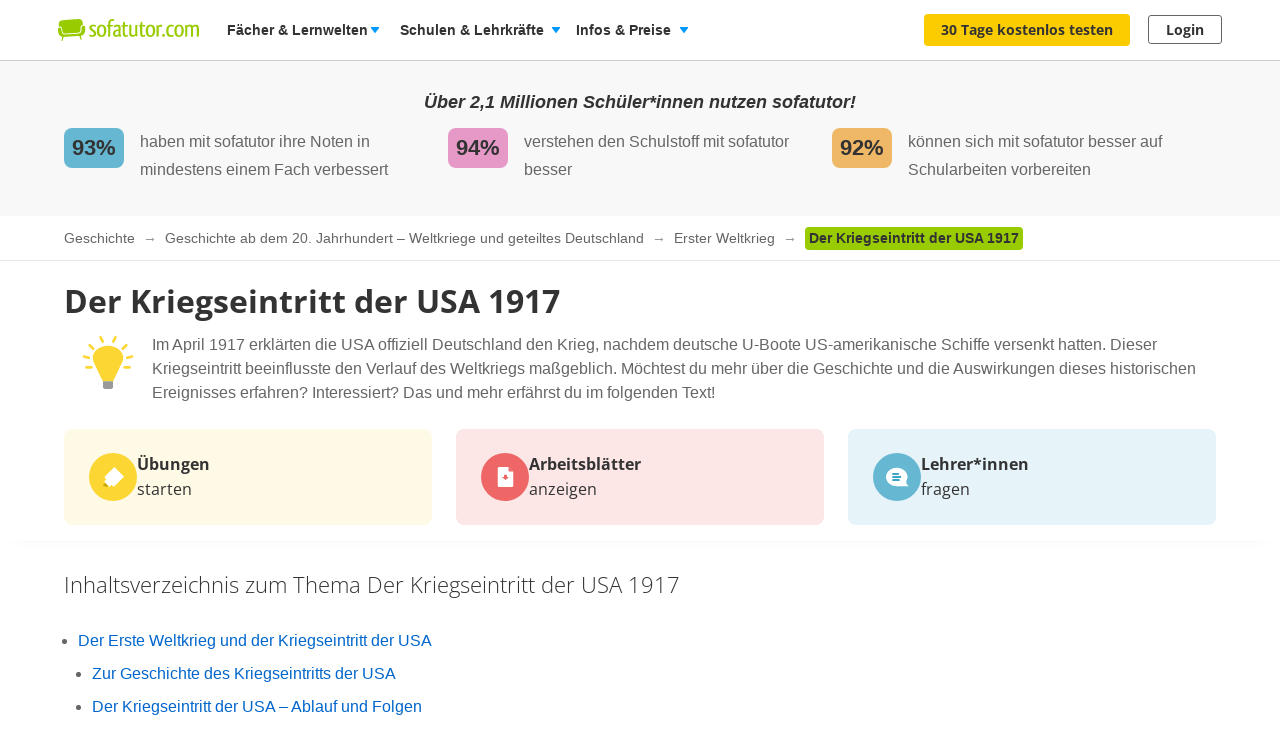

--- FILE ---
content_type: text/html; charset=utf-8
request_url: https://www.sofatutor.com/geschichte/videos/der-kriegseintritt-der-usa-1917
body_size: 35092
content:
<!DOCTYPE html>
<html lang='de-DE'>
<head>
<meta content='text/html; charset=utf-8' http-equiv='Content-type'>
<title>Der Kriegseintritt der USA 1918 – Erklärung &amp; Übungen</title>
<meta content='width=device-width' name='viewport'>
<meta content='sofatutor' name='apple-mobile-web-app-title'>
<meta content='Wie gestaltete sich der Kriegseintritt der USA 1917? Und weshalb entschied sich die USA dafür? – Alles zum Thema im Video erklärt und erstaunlich clever geübt. Jetzt auch mit Arbeitsblättern!' name='description'>
<meta content='index, follow' name='robots'>
<meta content='8mwky72i21fmm88n27fvfdj9n8ct8x' name='facebook-domain-verification'>
<meta content='Der Kriegseintritt der USA 1917 | sofatutor.com' property='og:title'>
<meta content='Wie gestaltete sich der Kriegseintritt der USA 1917? Und weshalb entschied sich die USA dafür? – Alles zum Thema im Video erklärt und erstaunlich clever geübt. Jetzt auch mit Arbeitsblättern!' property='og:description'>
<meta content='article' property='og:type'>
<meta content='https://www.sofatutor.com/geschichte/videos/der-kriegseintritt-der-usa-1917' property='og:url'>
<meta content='https://images.cdn.sofatutor.net/videos/pictures/19133/normal/thumbnail_geschichte_krieg.jpg?1721128876' property='og:image'>
<meta content='sofatutor.com' property='og:site_name'>
<meta content='90987054843' property='fb:page_id'>
<meta content='no-cache' name='turbo-cache-control'>
<meta name="csrf-param" content="authenticity_token" />
<meta name="csrf-token" content="Iaj3qbST0y9EGodFPtEXx8CvpMomLoGkyOIXT0CZ3n2clJBGa0SKRnJUVmUrtcvUPCMhvGeFOWHthSD12SEe4Q" />
<link href='https://www.sofatutor.com/geschichte/videos/der-kriegseintritt-der-usa-1917' hreflang='de' rel='alternate'>
<link href='https://www.sofatutor.ch/geschichte/videos/der-kriegseintritt-der-usa-1917' hreflang='de-CH' rel='alternate'>
<link href='https://www.sofatutor.at/geschichte/videos/der-kriegseintritt-der-usa-1917' hreflang='de-AT' rel='alternate'>
<link href='https://www.sofatutor.com/geschichte/videos/der-kriegseintritt-der-usa-1917' rel='canonical'>
<link href='/apple-touch-icon.png' rel='apple-touch-icon'>



<link rel="stylesheet" href="https://assets.production.cdn.sofatutor.net/packs/css/application-e744791c.css" />
<link rel="stylesheet" href="https://assets.production.cdn.sofatutor.net/packs/css/videos-0a2552c4.css" />
<link rel="stylesheet" href="https://assets.production.cdn.sofatutor.net/packs/css/katex_css-4ee3dead.css" />



<script>
  if (typeof Object.assign != 'function') {
  // Must be writable: true, enumerable: false, configurable: true
  Object.defineProperty(Object, "assign", {
    value: function assign(target, varArgs) { // .length of function is 2
      'use strict';
      if (target == null) { // TypeError if undefined or null
        throw new TypeError('Cannot convert undefined or null to object');
      }

      var to = Object(target);

      for (var index = 1; index < arguments.length; index++) {
        var nextSource = arguments[index];

        if (nextSource != null) { // Skip over if undefined or null
          for (var nextKey in nextSource) {
            // Avoid bugs when hasOwnProperty is shadowed
            if (Object.prototype.hasOwnProperty.call(nextSource, nextKey)) {
              to[nextKey] = nextSource[nextKey];
            }
          }
        }
      }
      return to;
    },
    writable: true,
    configurable: true
  });
}

</script>
<script>
  Sofatutor = Object.assign(window.Sofatutor || {}, {
    logged_in:          false,
    user:               {"type":"anonymous","convertExperiments":"","convertVariations":""},
    locale:             'de',
    country:            'DE',
    region:             'DACH',
    business_entity:    'german',
    env:                'production',
    trackingEnabled:    true,
    logTrackingEnabled: false,
    show_worksheets:    false,
    interest_type:      '',
    traffic_type:       'other',
    isSeoRequest:       false,
    blockVideoPreviewOrganicTraffic: false,
    videoPageForVisitors: true,
    videoContentInTabs: false,
    stripeKey:          'pk_live_Aepw2NUJEaCnvHReeOLwVyrN',
    stripeApiVersion:   '2018-02-28',
    amplitudeApiKey:    'de1863a643124aeaf2fe66452bded897',
    googleAnalytics4Group: 'production_tracking',
    FeedbackWebhook:    'https://hooks.slack.com/services/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',
    SofaheldContentWebhook:    'https://hooks.slack.com/services/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',
    consentGivenForConvert:   true,
    profileLevel:       '',
    newAudioServiceEnabled: true,
    pagination: {
      activities: 5,
    },
    features: {},
    tracking: {
      namespace: null
    },
    browser: {
      current: "Chrome",
      isPhone: false,
      isMobile: false,
      isMobileApp: false,
      isMobileSafari: false,
      isIosApp: false,
      isAndroidApp: false,
      platform: "web"
    },
    player: {
      videoJsLoaded: function() {
        return videojs;
      },
      isVideoJs5: function() {
        if (this.videoJsLoaded()) {
          if (videojs.getPlayers) { return true; } else { return false; }
        } else {
          return false;
        }
      },
      isNative: '' === 'native_player'
    },
    google: {
      clientId: '954982246525-70mmo5gvkqk1kklhe7ee636lrroo570c.apps.googleusercontent.com'
    },
    convertExperiments: {
      get: {"ConvertTest":{"Original":1002710369,"Variation 1":1002710370},"ConvertTestVisitors":{"Original":1002710379,"Variation 1":1002710380},"ConvertTestMobile":{"Original":1002710389,"Variation 1":1002710390},"ConvertTestUsUk":{"Original Page":1002813350,"Variation 1":1002813351},"NdcOnboardingUpselling":{"V1Tier1only":1002824935},"CancellationFlowNewDesignAndOffers":{"V1SkipTrial":1002825428},"AccessToPrecancellationExtension":{"Original Page":1002830588,"V1LongerPreCancellation":1002830589},"ProactiveRenewalInParentProfile":{"Original Page":1002832417,"ProactiveRenewalInParentProfile":1002832418},"CeaseAndDesistConvertQuizCookieToSessionCookie":{"Original Page":1002834307,"v1SessionCookie":1002834308},"AiToolboxInAssessmentTest":{"Variation 1":1002834324,"Variation 2":1002834325},"B2tPriceIncrease":{"Original Page":1002834322,"V1PriceIncrease":1002834323},"RegistryChangeCtas":{"Original Page":1002834496,"V1SecureMyFreeAccess":1002834497},"QuizStep17LanguageVideo":{"Original Page":1002834516,"V2 LearningIsFun":1002834518},"PricingTimelineOptimization":{"Original Page":1002834460,"V1GreenLinearTimeline":1002834461,"V2YellowLinearTimeline":1002834462,"V3CardIconsTimeline":1002834463}},
    },
    convertGoals: {"UPSELL_POPUP_SEEN":"100236028","TEACHER_WELCOME_SEEN":"100238461","SALE_TEACHER_PREMIUM":"100238332","SCHOOL_LICENCE_OFFER_REQUESTED":"100239154","TEACHER_FREE_REQUEST":"100238331","CALENDLY_MEETING_BOOKED":"100239240","OFFER_ACCEPTANCE_BUTTON_CLICKED":"100240368","PREPAID_PLANS_CHOSEN":"100242258","MONTHLY_PLANS_CHOSEN":"100242257","QUIZ_STEP_1_REACHED":"100244150","QUIZ_STEP_2_REACHED":"100241818","VIDEO_INTEREST_INFO_EXIT_INTENT_SEEN":"100242138","QUIZ_STEP_3_REACHED":"100246286","QUIZ_STEP_6_REACHED":"100241819","QUIZ_STEP_9_REACHED":"100246288","QUIZ_STEP_4_REACHED":"100246287","QUIZ_STEP_10_REACHED":"100241820","QUIZ_STEP_18_REACHED":"100241822","QUIZ_SELECTOR_SEEN":"100243734","QUIZ_STEP_14_REACHED":"100241821","ACCEPTED_COOKIES":"100242259","QUIZ_LOGO_CLICKED":"100243909","PRE_CANCELLATION_SEEN":"100244735","REGISTRY_TESTIMONIAL_SECTION_SEEN":"100243023","B2T_QUIZ_STEP_1":"100246469","B2T_QUIZ_STEP_2":"100246470","B2T_QUIZ_STEP_3":"100246471","B2T_QUIZ_STEP_9":"100246472","B2T_QUIZ_STEP_10_TEACHER":"100246473","B2T_QUIZ_STEP_10_SCHOOL":"100246474","B2T_QUIZ_STEP_11_TEACHER":"100246475","B2T_QUIZ_STEP_14_SCHOOL":"100246476","B2T_QUIZ_STEP_15_SCHOOL":"100246477","B2T_QUIZ_STEP_18_SCHOOL":"100246478","OLD_SCHOOL_FORM_COMPLETED":"100246883","OLD_SCHOOL_FORM_CALENDLY":"100246884","SUBSCRIPTION_REVOKED":"100239710","PROACTIVE_RENEWAL_BANNER_CLICKED":"100246324","PROACTIVE_RENEWAL_OFFER_SEEN":"100246218","FATHER_CLICKED":"100247624","PROACTIVE_RENEWAL_OFFER_ACCEPTED":"100246325","TEACHER_SCHOOL_LEAD":"100246618","SUBSCRIPTION_CANCELLATION_COMPLETED":"100211359","SCHOOL_LEAD":"100246297","PGT_BOOKING_COMPLETED":"100216877","TRIAL_EXTENDED":"100241408","ACCOUNT_ACTIVITY_PAGE_SEEN":"100211241","ACCOUNT_CANCELLATION_PAGE_SEEN":"100211240","ACCOUNT_SUBSCRIPTION_PAGE_SEEN":"100211242","EXERCISE_CHECKED":"100211113","INFOPAGE_SEEN":"100240137","ORDERFLOW_SEEN":"10027575","ORDERFLOW_REGISTRY_SEEN":"10027615","ORDERFLOW_PAYMENT_SEEN":"10027617","SALE_BASIC_AND_PREMIUM":"10027620","PRICING_SEEN":"10027621","VIDEOPAGE_SEEN":"100211111","VIDEOPAGE_VIDEO_STARTED":"100211112","PGT_BOOKING_INTENDED":"100221060","WELCOME_SEEN":"100233616","UPSELL_ACCEPTED":"100236026","UPSELL_DECLINED":"100236027"},
    isTrialFlowRequired: function() {
      return $('.trial-flow')[0];
    },
  
    consentGivenForCategory: function(category) {
      var consentCategories = ['necessary', 'functionality', 'analytics', 'marketing'];
  
      if (consentCategories.indexOf(category) < 0) {
        console.error("invalid category '" + category + "' (must be one of " + consentCategories + ")");
        return false;
      }
  
      if (category == 'necessary') { return true; }
  
      var consentCookie = $.cookie('_sofatutor_consent');
      if (!consentCookie) { return false; }
  
      var categoryKey = category.slice(0, 1);
      return JSON.parse(consentCookie)[categoryKey];
    },
  
    Game: {
      cost: 2,
      spendCoinsPath: "/playroom/games/spend_coins",
      saveScorePath: "/playroom/games/save_score",
      gameStatusPath: "/playroom/games/status",
      gameActiveForTeam: false
    },
    SofaHeld: {
      surveyResponsePath: "/survey_response",
      learnPointsPath: "/profiles/profile_learning_points"
    },
  });
  
  Sofatutor.Search = {
    openAi: {
      apiKey: "",
      baseURL: "",
      assistantId: ""
    },
    streamingEnabled: true
  };
  
  Sofatutor.Sofabuddy = {
    openAi: {
      apiKey: "",
      baseURL: "https://ai.sofatutor.org",
      assistantId: ""
    },
    trackUsageDataUrl: "/api/sofabuddy/v1/chats",
    microphoneConsent: false,
    chatConsent: false,
    isSidePanelModeEnabled: true
  };
  
  Sofatutor.AiToolbox = {
    openAi: {
      apiKey: "",
      baseURL: "https://ai.sofatutor.org",
    },
    consent: false,
    enabled: false
  };
  
  Sofatutor.logTracking = function (params) {
    if (this.env === 'production') {
      return;
    }
  
    if (typeof(window.trackingParams) == 'undefined') {
      window.trackingParams = [];
    }
  
    window.trackingParams.push(params);
  
    if (typeof(console) !== 'undefined' && this.logTrackingEnabled) {
      console.log(params[0], params[1], params[2], params[3], params[4], params[5], params[6], params[7]);
    }
  };
  
  Sofatutor.trackingParams = function () {
    return trackingParams;
  };
  
  Sofatutor.trackGa4GeneralEvent = function (eventName, customEventProperties = {}) {
    let gtag = window.gtag;
    if (!gtag) throw new Error('gtag is not defined');
  
    let eventProperties = Object.assign({
      send_to: Sofatutor.googleAnalytics4Group
    }, customEventProperties);
    gtag('event', eventName, eventProperties);
  };
</script>
<script src="https://assets.production.cdn.sofatutor.net/assets/vendor-2c4504ac7636cff3f27846698fd4cfdea9a820e9f8b604068d440fc128538610.js" data-turbo-track="reload"></script>
<script src="https://assets.production.cdn.sofatutor.net/packs/js/packs_loader_helper-7d104066563ac9764dcbed4160edd955.js"></script>
<script src="https://assets.production.cdn.sofatutor.net/packs/js/sentry-986fd1543f1cbc225f9f0b85a270832b.js" data-turbo-track="reload"></script>
<script src="https://assets.production.cdn.sofatutor.net/assets/application-9d7972534de7c76b08d0038c910fbabb1b520672fa7b94079d6ada65c9602dcc.js" data-turbo-track="reload" defer="defer"></script>
<script src="https://assets.production.cdn.sofatutor.net/packs/js/vendor-194b3b63142706217d6df4e2a8aa0615.js" data-turbo-track="reload" defer="defer"></script>
<script src="https://assets.production.cdn.sofatutor.net/packs/js/application-02372dc857d2ac9dc8c41cd8ab4d673e.js" data-turbo-track="reload" defer="defer"></script>
<script>
  window.watchedVideoIds = null
</script>
<script src="https://assets.production.cdn.sofatutor.net/packs/js/katex-ec369e8ed15cb4311586dcce315f4bed.js" defer="defer"></script>

<script>
  window.dataLayer = window.dataLayer || [];
  function gtag () {
    var trackingParams = ['GTag:', arguments];
    Sofatutor.logTracking(trackingParams);
    dataLayer.push(arguments);
  }
  gtag('js', new Date());
</script>
<script src="https://www.googletagmanager.com/gtag/js?id=G-PC5NQD25YL,G-29J4KZ3B60" type="text/plain" data-consent-category="m" defer="defer"></script>
<script>
  ["G-PC5NQD25YL","G-29J4KZ3B60"].forEach(measurement_id => ga4Config(measurement_id));
  
  function ga4Config(measurement_id) {
    gtag('config', measurement_id, {
      'groups': 'production_tracking',
      
      
      
      
      
      
    });
  }
  
  gtag('set', 'user_properties', {"send_to":"production_tracking","user_platform":"web","user_convert_experiments":"","user_convert_variations":""});
  
  gtag('consent', "default" , {
    'analytics_storage':  "denied",
    'ad_storage':         "denied",
    'ad_personalization': "denied",
    'ad_user_data':       "denied",
    'wait_for_update': 500
  });
</script>

<script>
  !function(f,b,e,v,n,t,s){if(f.fbq)return;n=f.fbq=function(){n.callMethod?n.callMethod.apply(n,arguments):n.queue.push(arguments)};if(!f._fbq)f._fbq=n;n.push=n;n.loaded=!0;n.version='2.0';n.queue=[];t=b.createElement(e);if(!Sofatutor.consentGivenForCategory('marketing')){t.setAttribute('data-consent-category','m');t.type='text/plain';}t.async=!0;t.src=v;s=b.getElementsByTagName(e)[0];s.parentNode.insertBefore(t,s)}(window,document,'script','https://connect.facebook.net/en_US/fbevents.js');
</script>
<script>
  fbq('init', 616425158433418);
</script>

<script>
  (
    function(w,d,s,l,i){
      w[l] = w[l] || [];
      w[l].push({
        'gtm.start': new Date().getTime(),
        event:'gtm.js'
      });
  
      var f = d.getElementsByTagName(s)[0], j = d.createElement(s), dl = l != 'dataLayer'?'&l = ' + l: '';
      if(!Sofatutor.consentGivenForCategory('analytics')){j.setAttribute('data-consent-category','a');j.type='text/plain';}
      j.async = true;
      j.src ='https://www.googletagmanager.com/gtm.js?id=' + i + dl;
      f.parentNode.insertBefore(j,f);
    }
  )
  
  (window,document,'script','dataLayer', 'GTM-W77K3LZ');
  
  document.addEventListener('turbo:load', function(event) {
    if (event.data?.timing.visitStart) { //TODO: check this
      window.dataLayer.push({
        'event':'gtm.load'
      });
    }
  });
</script>

<script>
  preventCachedExecution(function(){
    (function(w,d,t,r,u){var f,n,i;w[u]=w[u]||[],f=function(){var o={ti:"5797568"};o.q=w[u],w[u]=new UET(o),w[u].push("pageLoad")},n=d.createElement(t),n.src=r,n.async=1;if(!Sofatutor.consentGivenForCategory('marketing')){n.setAttribute('data-consent-category','m');n.type='text/plain';};n.onload=n.onreadystatechange=function(){var s=this.readyState;s&&s!=="loaded"&&s!=="complete"||(f(),n.onload=n.onreadystatechange=null)},i=d.getElementsByTagName(t)[0],i.parentNode.insertBefore(n,i)})(window,document,"script","//bat.bing.com/bat.js","uetq");
  });
</script>
<script>
  preventCachedExecution(function(){
    window.uetq = window.uetq || [];
    window.uetq.push('consent', 'default', { 'ad_storage': 'denied' });
    window.uetq.push('consent', 'update', { 'ad_storage': 'denied' });
  });
</script>

<script>
  function marketingConsent(u) {
    u.setAttribute('data-consent-category', 'm');
  
    var type
    if (!Sofatutor.consentGivenForCategory('marketing')) {
      return u.type = 'text/plain'
    }
  }
  
  !function(e, t, n, s, u, a) {
    e.twq || (s = e.twq = function() {
      s.exe ? s.exe.apply(s, arguments) : s.queue.push(arguments);
    }, s.version = '1.1', s.queue = [], u = t.createElement(n), marketingConsent(u), u.async = !0, u.src = 'https://static.ads-twitter.com/uwt.js', a = t.getElementsByTagName(n)[0], a.parentNode.insertBefore(u, a))
  
  }(window,document,'script');
  twq('config', 'nze5c');
</script>

<script>
  var _spef = window._spef = window._spef || [];
  _spef.push(["enableLinkTracking"]);
  (function () {
    var u = "https://trck.spoteffects.net/analytics/";
    _spef.push(['setTrackerUrl', u + 'piwik.php']);
    _spef.push(['setSiteId', 83]);
    var d = document, g = d.createElement("script"), s = d.getElementsByTagName("script")[0];
    g.type = "text/javascript";
    g.defer = true;
    g.async = true;
    g.src = u + "spef.min.js";
  
    if (!Sofatutor.consentGivenForCategory('marketing')) {
      g.setAttribute('data-consent-category', 'm');
      g.type='text/plain';
    }
  
    s.parentNode.insertBefore(g, s);
  })();
</script>

<script>
  !function (w, d, t) {
    w.TiktokAnalyticsObject=t;
    var ttq = w[t] = w[t] || [];
    ttq.methods = ["page","track","identify","instances","debug","on","off","once","ready","alias","group","enableCookie","disableCookie"], ttq.setAndDefer = function(t,e) {
      t[e] = function() {
        t.push([e].concat(Array.prototype.slice.call(arguments,0)))
      }
    };
    for (var i = 0; i < ttq.methods.length; i++) ttq.setAndDefer(ttq, ttq.methods[i]); ttq.instance = function(t) {
      for(var e = ttq._i[t] || [], n = 0; n < ttq.methods.length; n++)
        ttq.setAndDefer(e, ttq.methods[n]);
        return e
      },
      ttq.load = function(e,n) {
        var i = "https://analytics.tiktok.com/i18n/pixel/events.js";
        ttq._i = ttq._i || {}, ttq._i[e] = [], ttq._i[e]._u = i, ttq._t = ttq._t || {}, ttq._t[e] = +new Date, ttq._o = ttq._o || {}, ttq._o[e] = n || {};
        var o = document.createElement("script");
        o.type = "text/javascript",
        o.async =! 0,
        o.src = i+"?sdkid="+e+"&lib="+t;
  
        if (!Sofatutor.consentGivenForCategory('marketing')) {
          o.setAttribute('data-consent-category', 'm');
          o.type='text/plain';
        }
  
        var a = document.getElementsByTagName("script")[0];
        a.parentNode.insertBefore(o,a)
      };
    ttq.load("C8TCAETCSQN3SGB7Q4JG");
    ttq.page();
  }
  (window, document, 'ttq');
</script>


<script>
  document.cookie = "_ga_PC5NQD25YL=;expires=Thu, 01 Jan 1970 00:00:00 GMT; path=/; domain=sofatutor.com";
</script>
<script src="https://www.googletagmanager.com/gtag/js?id=AW-1007597885" type="text/plain" data-consent-category="m" defer="defer"></script>
<script>
  window.dataLayer = window.dataLayer || [];
  function gtag () {
    var trackingParams = ['GTag:', arguments];
    Sofatutor.logTracking(trackingParams);
    dataLayer.push(arguments);
  }
  gtag('js', new Date());
  
  gtag('config', 'AW-1007597885');
</script>




</head>
<body class='is-responsive locale-de' id='' itemtype=''>
<script src="https://assets.production.cdn.sofatutor.net/packs/js/videos-913363da087686879a7c6fa33362c8ed.js" data-turbo-track="reload" defer="defer"></script>
<script src="https://assets.production.cdn.sofatutor.net/packs/js/profiles-8d71675f162a8df4723d0b704f2b1741.js" data-turbo-track="reload" defer="defer"></script>

<div class='warnings warnings--dach'>
<div class='grid-row'>
<div class='grid-column-12'>
<!--[if lt IE 8]>
<div id='old-browser'>
<div class='warnings-title'>
Du benutzt einen veralteten Browser.
</div>
<p class='warnings-text'>
Damit du unsere Website in vollem Umfang nutzen kannst,
<br>
wechsle oder update kostenlos zu einem der folgenden aktuellen Browser:
</p>
<p class='warnings-text'>
<a target="_blank" href="https://www.mozilla.org/de/firefox/">Firefox</a>,
<a target="_blank" href="https://www.google.com/chrome">Google Chrome</a>
oder
<a target="_blank" href="https://support.microsoft.com/en-us/products/internet-explorer">Internet Explorer ab 8</a>
</p>
</div>
<![endif]-->
<noscript>
<div class='warnings-content' id='noscript'>
<div class='warnings-title'>
In deinem Browser ist JavaScript deaktiviert.
</div>
<p class='warnings-text'>
Damit du unsere Website in vollem Umfang nutzen kannst,
<br>
aktiviere JavaScript in deinem Browser.
</p>
</div>
</noscript>
</div>
</div>
</div>

<div class='page-header page-header--white' data-scrollable='true'>
<a class='skip-link' href='#page-content'>Zum Hauptinhalt springen</a>
<div class='page-header__sofatutor grid-row'>
<nav class='page-header-main__nav'>
<div class='page-header-main__logo'>
<a class='page-header__logo js-page-header-amplitude-event' data-amplitude-event-name='navigation_sofatutor_clicked' data-turbo='false' href='/' rel='start' title='Online-Nachhilfe in Mathe, Deutsch, Englisch u. v. m. | sofatutor'>
<span aria-label='Logo sofatutor.com' role='img'></span>
</a>

</div>
<button aria-expanded='false' aria-label='Menü öffnen/schließen' class='page-header__menu'>
<span></span>
<span></span>
<span></span>
</button>
<div class='show-for-large'>
<ul class='page-header-main__list page-header-main__list--default page-header-main__list--white'>
<li class='page-header-main__item js-dropdown-toggle'>
<div class='page-header-main__link page-header-main__link--arrow'>
Fächer &amp; Lernwelten
</div>
<div class='page-header-flyout page-header-flyout--subjects-and-learning-worlds js-dropdown' style='display:none'>
<div class='page-header-flyout__container'>
<div class='page-header-subjects-menu__container'>
<b class='page-header-flyout__title'>Alle <b>Schulfächer</b></b>
<ul class='grid-x subject-cards-list subject-cards-list--small'>
<li class='cell small-4 shrink subject-cards-list__cell'>
<a class='light-gray card card--borderless card--shadowless card--coloured-bg subject-cards-list__card js-page-header-amplitude-event' data-amplitude-event-name='navigation_school_subjects_clicked' data-touch-hover href='/mathematik?level_selection=true'>
<i class='sprites-subjects-48 subject-cards-list__icon sprites-subjects-mathematik'></i>
<span class='h5 subject-cards-list__title'>Mathematik</span>
</a>
</li>
<li class='cell small-4 shrink subject-cards-list__cell'>
<a class='light-gray card card--borderless card--shadowless card--coloured-bg subject-cards-list__card js-page-header-amplitude-event' data-amplitude-event-name='navigation_school_subjects_clicked' data-touch-hover href='/deutsch?level_selection=true'>
<i class='sprites-subjects-48 subject-cards-list__icon sprites-subjects-deutsch'></i>
<span class='h5 subject-cards-list__title'>Deutsch</span>
</a>
</li>
<li class='cell small-4 shrink subject-cards-list__cell'>
<a class='light-gray card card--borderless card--shadowless card--coloured-bg subject-cards-list__card js-page-header-amplitude-event' data-amplitude-event-name='navigation_school_subjects_clicked' data-touch-hover href='/englisch?level_selection=true'>
<i class='sprites-subjects-48 subject-cards-list__icon sprites-subjects-englisch'></i>
<span class='h5 subject-cards-list__title'>Englisch</span>
</a>
</li>
<li class='cell small-4 shrink subject-cards-list__cell'>
<a class='light-gray card card--borderless card--shadowless card--coloured-bg subject-cards-list__card js-page-header-amplitude-event' data-amplitude-event-name='navigation_school_subjects_clicked' data-touch-hover href='/biologie?level_selection=true'>
<i class='sprites-subjects-48 subject-cards-list__icon sprites-subjects-biologie'></i>
<span class='h5 subject-cards-list__title'>Biologie</span>
</a>
</li>
<li class='cell small-4 shrink subject-cards-list__cell'>
<a class='light-gray card card--borderless card--shadowless card--coloured-bg subject-cards-list__card js-page-header-amplitude-event' data-amplitude-event-name='navigation_school_subjects_clicked' data-touch-hover href='/physik?level_selection=true'>
<i class='sprites-subjects-48 subject-cards-list__icon sprites-subjects-physik'></i>
<span class='h5 subject-cards-list__title'>Physik</span>
</a>
</li>
<li class='cell small-4 shrink subject-cards-list__cell'>
<a class='light-gray card card--borderless card--shadowless card--coloured-bg subject-cards-list__card js-page-header-amplitude-event' data-amplitude-event-name='navigation_school_subjects_clicked' data-touch-hover href='/chemie?level_selection=true'>
<i class='sprites-subjects-48 subject-cards-list__icon sprites-subjects-chemie'></i>
<span class='h5 subject-cards-list__title'>Chemie</span>
</a>
</li>
<li class='cell small-4 shrink subject-cards-list__cell'>
<a class='light-gray card card--borderless card--shadowless card--coloured-bg subject-cards-list__card js-page-header-amplitude-event' data-amplitude-event-name='navigation_school_subjects_clicked' data-touch-hover href='/franzoesisch?level_selection=true'>
<i class='sprites-subjects-48 subject-cards-list__icon sprites-subjects-franzoesisch'></i>
<span class='h5 subject-cards-list__title'>Französisch</span>
</a>
</li>
<li class='cell small-4 shrink subject-cards-list__cell'>
<a class='light-gray card card--borderless card--shadowless card--coloured-bg subject-cards-list__card js-page-header-amplitude-event' data-amplitude-event-name='navigation_school_subjects_clicked' data-touch-hover href='/latein?level_selection=true'>
<i class='sprites-subjects-48 subject-cards-list__icon sprites-subjects-latein'></i>
<span class='h5 subject-cards-list__title'>Latein</span>
</a>
</li>
<li class='cell small-4 shrink subject-cards-list__cell'>
<a class='light-gray card card--borderless card--shadowless card--coloured-bg subject-cards-list__card js-page-header-amplitude-event' data-amplitude-event-name='navigation_school_subjects_clicked' data-touch-hover href='/spanisch?level_selection=true'>
<i class='sprites-subjects-48 subject-cards-list__icon sprites-subjects-spanisch'></i>
<span class='h5 subject-cards-list__title'>Spanisch</span>
</a>
</li>
<li class='cell small-4 shrink subject-cards-list__cell'>
<a class='light-gray card card--borderless card--shadowless card--coloured-bg subject-cards-list__card js-page-header-amplitude-event' data-amplitude-event-name='navigation_school_subjects_clicked' data-touch-hover href='/geschichte?level_selection=true'>
<i class='sprites-subjects-48 subject-cards-list__icon sprites-subjects-geschichte'></i>
<span class='h5 subject-cards-list__title'>Geschichte</span>
</a>
</li>
<li class='cell small-4 shrink subject-cards-list__cell'>
<a class='light-gray card card--borderless card--shadowless card--coloured-bg subject-cards-list__card js-page-header-amplitude-event' data-amplitude-event-name='navigation_school_subjects_clicked' data-touch-hover href='/geographie?level_selection=true'>
<i class='sprites-subjects-48 subject-cards-list__icon sprites-subjects-geographie'></i>
<span class='h5 subject-cards-list__title'>Geographie</span>
</a>
</li>
<li class='cell small-4 shrink subject-cards-list__cell'>
<a class='light-gray card card--borderless card--shadowless card--coloured-bg subject-cards-list__card js-page-header-amplitude-event' data-amplitude-event-name='navigation_school_subjects_clicked' data-touch-hover href='/sachunterricht?level_selection=true'>
<i class='sprites-subjects-48 subject-cards-list__icon sprites-subjects-sachunterricht'></i>
<span class='h5 subject-cards-list__title'>Sachunterricht</span>
</a>
</li>
<li class='cell small-4 shrink subject-cards-list__cell'>
<a class='light-gray card card--borderless card--shadowless card--coloured-bg subject-cards-list__card js-page-header-amplitude-event' data-amplitude-event-name='navigation_school_subjects_clicked' data-touch-hover href='/musik?level_selection=true'>
<i class='sprites-subjects-48 subject-cards-list__icon sprites-subjects-musik'></i>
<span class='h5 subject-cards-list__title'>Musik</span>
</a>
</li>
<li class='cell small-4 shrink subject-cards-list__cell'>
<a class='light-gray card card--borderless card--shadowless card--coloured-bg subject-cards-list__card js-page-header-amplitude-event' data-amplitude-event-name='navigation_school_subjects_clicked' data-touch-hover href='/lern-und-arbeitstechniken?level_selection=true'>
<i class='sprites-subjects-48 subject-cards-list__icon sprites-subjects-lern-und-arbeitstechniken'></i>
<span class='h5 subject-cards-list__title'>Lern- und Arbeitstechniken</span>
</a>
</li>
<li class='cell small-4 shrink subject-cards-list__cell'>
<a class='light-gray card card--borderless card--shadowless card--coloured-bg subject-cards-list__card js-page-header-amplitude-event' data-amplitude-event-name='navigation_school_subjects_clicked' data-touch-hover href='/kreativitaet-und-bewegung?level_selection=true'>
<i class='sprites-subjects-48 subject-cards-list__icon sprites-subjects-kreativitaet-und-bewegung'></i>
<span class='h5 subject-cards-list__title'>Kreativität und Bewegung</span>
</a>
</li>
</ul>
</div>
<div class='page-header-flyout__divider'></div>
<div class='show-for-large page-header-flyout__content'>
<b class='page-header-flyout__title'>So geht&#39;s</b>
<ul class='feature-icon-list feature-icon-list--why-sofatutor'>
<li>
<a class='grid-x hovers-sprite feature-icon-list__link js-page-header-amplitude-event' data-amplitude-event-name='navigation_so_gehts_clicked' data-touch-hover href='/informationen/lernvideos'>
<div class='cell medium-2'>
<i class='feature-icon-list__icon sprites-feature-types--videos'></i>
</div>
<div class='cell auto'>
<div class='h5 feature-icon-list__title'><b>Lernvideos</b> schauen</div>
<p class='text-xsmall'>Mit unseren <b>Videos</b> lernen Schüler*innen in ihrem Tempo – ganz ohne Druck &amp; Stress. Denn die Videos können so oft geschaut, pausiert oder zurückgespult werden, bis alles verstanden wurde. </p>
</div>
<i class='secondary icon icon--arrow-simple'></i>
</a>
</li>
<li>
<a class='grid-x hovers-sprite feature-icon-list__link js-page-header-amplitude-event' data-amplitude-event-name='navigation_so_gehts_clicked' data-touch-hover href='/informationen/uebungen'>
<div class='cell medium-2'>
<i class='feature-icon-list__icon sprites-feature-types--tests'></i>
</div>
<div class='cell auto'>
<div class='h5 feature-icon-list__title'><b>Übungen</b> machen</div>
<p class='text-xsmall'>Mit unseren <b>Übungen</b> macht Lernen richtig Spaß: Dank vielfältiger Formate üben Schüler*innen spielerisch. Sie bekommen beim Lösen direkt Feedback &amp; Tipps. So lernen sie aus Fehlern, statt an ihnen zu verzweifeln. </p>
</div>
<i class='secondary icon icon--arrow-simple'></i>
</a>
</li>
<li>
<a class='grid-x hovers-sprite feature-icon-list__link js-page-header-amplitude-event' data-amplitude-event-name='navigation_so_gehts_clicked' data-touch-hover href='/informationen/vokabeltrainer'>
<div class='cell medium-2'>
<i class='feature-icon-list__icon sprites-feature-types--vocabulary_trainer'></i>
</div>
<div class='cell auto'>
<div class='h5 feature-icon-list__title'><b>Vokabeln</b> lernen</div>
<p class='text-xsmall'>Mit unserem <b>Vokabeltrainer</b> lernen Schüler*innen Englischvokabeln gezielt &amp; bequem: Sie werden passend zu ihrem Lernstand abgefragt &amp; merken sich die Vokabeln nachhaltig – dank der Bilder &amp; Audiobeispiele.</p>
</div>
<i class='secondary icon icon--arrow-simple'></i>
</a>
</li>
<li>
<a class='grid-x hovers-sprite feature-icon-list__link js-page-header-amplitude-event' data-amplitude-event-name='navigation_so_gehts_clicked' data-touch-hover href='/informationen/sofaheld'>
<div class='cell medium-2'>
<i class='feature-icon-list__icon sprites-feature-types--sofaheld'></i>
</div>
<div class='cell auto'>
<div class='h5 feature-icon-list__title'><b>Lernspiel</b> Sofaheld</div>
<p class='text-xsmall'>Mit unserem <b>Lernspiel</b> Sofaheld üben Grundschulkinder selbstständig &amp; motiviert: Sie meistern spannende Abenteuer &amp; lernen spielend die Themen der 1. bis 9. Klasse – ohne die Hilfe Erwachsener.</p>
</div>
<i class='secondary icon icon--arrow-simple'></i>
</a>
</li>
<li>
<a class='grid-x hovers-sprite feature-icon-list__link js-page-header-amplitude-event' data-amplitude-event-name='navigation_so_gehts_clicked' data-touch-hover href='/informationen/arbeitsblaetter'>
<div class='cell medium-2'>
<i class='feature-icon-list__icon sprites-feature-types--worksheets'></i>
</div>
<div class='cell auto'>
<div class='h5 feature-icon-list__title'><b>Klassenarbeiten</b> üben</div>
<p class='text-xsmall'>Mit den <b>Arbeitsblättern</b> können sich Schüler*innen optimal auf Klassenarbeiten vorbereiten: einfach ausdrucken, ausfüllen und mithilfe des Lösungsschlüssels die Antworten überprüfen. </p>
</div>
<i class='secondary icon icon--arrow-simple'></i>
</a>
</li>
<li>
<a class='grid-x hovers-sprite feature-icon-list__link js-page-header-amplitude-event' data-amplitude-event-name='navigation_so_gehts_clicked' data-touch-hover href='/informationen/hausaufgaben-chat'>
<div class='cell medium-2'>
<i class='feature-icon-list__icon sprites-feature-types--chat'></i>
</div>
<div class='cell auto'>
<div class='h5 feature-icon-list__title'><b>24-Hilfe</b> von Lehrer*innen</div>
<p class='text-xsmall'>Unser <b>Chat</b> verhindert Lernfrust dank schneller Hilfe: Lehrer*innen unterstützen Schüler*innen bei den Hausaufgaben und beim Schulstoff. Dabei beantworten sie die Fragen so, dass Schüler*innen garantiert alles verstehen.</p>
</div>
<i class='secondary icon icon--arrow-simple'></i>
</a>
</li>
</ul>
</div>
<div class='show-for-medium-only page-header-flyout__content'>
<b class='page-header-flyout__title'>So geht&#39;s</b>
<ul class='feature-icon-list'>
<li>
<a class='grid-x align-middle hovers-sprite feature-icon-list__link js-page-header-amplitude-event' data-amplitude-event-name='navigation_so_gehts_clicked' data-touch-hover href='/informationen/lernvideos'>
<div class='cell shrink'>
<i class='feature-icon-list__icon sprites-feature-types--videos'></i>
</div>
<div class='cell auto'>
<div class='h5 feature-icon-list__title'><b>Lernvideos</b> schauen</div>
</div>
<i class='secondary icon icon--arrow-simple'></i>
</a>
</li>
<li>
<a class='grid-x align-middle hovers-sprite feature-icon-list__link js-page-header-amplitude-event' data-amplitude-event-name='navigation_so_gehts_clicked' data-touch-hover href='/informationen/uebungen'>
<div class='cell shrink'>
<i class='feature-icon-list__icon sprites-feature-types--tests'></i>
</div>
<div class='cell auto'>
<div class='h5 feature-icon-list__title'><b>Übungen</b> machen</div>
</div>
<i class='secondary icon icon--arrow-simple'></i>
</a>
</li>
<li>
<a class='grid-x align-middle hovers-sprite feature-icon-list__link js-page-header-amplitude-event' data-amplitude-event-name='navigation_so_gehts_clicked' data-touch-hover href='/informationen/vokabeltrainer'>
<div class='cell shrink'>
<i class='feature-icon-list__icon sprites-feature-types--vocabulary_trainer'></i>
</div>
<div class='cell auto'>
<div class='h5 feature-icon-list__title'><b>Vokabeln</b> lernen</div>
</div>
<i class='secondary icon icon--arrow-simple'></i>
</a>
</li>
<li>
<a class='grid-x align-middle hovers-sprite feature-icon-list__link js-page-header-amplitude-event' data-amplitude-event-name='navigation_so_gehts_clicked' data-touch-hover href='/informationen/sofaheld'>
<div class='cell shrink'>
<i class='feature-icon-list__icon sprites-feature-types--sofaheld'></i>
</div>
<div class='cell auto'>
<div class='h5 feature-icon-list__title'><b>Lernspiel</b> Sofaheld</div>
</div>
<i class='secondary icon icon--arrow-simple'></i>
</a>
</li>
<li>
<a class='grid-x align-middle hovers-sprite feature-icon-list__link js-page-header-amplitude-event' data-amplitude-event-name='navigation_so_gehts_clicked' data-touch-hover href='/informationen/arbeitsblaetter'>
<div class='cell shrink'>
<i class='feature-icon-list__icon sprites-feature-types--worksheets'></i>
</div>
<div class='cell auto'>
<div class='h5 feature-icon-list__title'><b>Klassenarbeiten</b> üben</div>
</div>
<i class='secondary icon icon--arrow-simple'></i>
</a>
</li>
<li>
<a class='grid-x align-middle hovers-sprite feature-icon-list__link js-page-header-amplitude-event' data-amplitude-event-name='navigation_so_gehts_clicked' data-touch-hover href='/informationen/hausaufgaben-chat'>
<div class='cell shrink'>
<i class='feature-icon-list__icon sprites-feature-types--chat'></i>
</div>
<div class='cell auto'>
<div class='h5 feature-icon-list__title'><b>24-Hilfe</b> von Lehrer*innen</div>
</div>
<i class='secondary icon icon--arrow-simple'></i>
</a>
</li>
</ul>
</div>
</div>
</div>

</li>
<li class='page-header-main__item js-dropdown-toggle'>
<div class='page-header-main__link page-header-main__link--arrow'>
Schulen &amp; Lehrkräfte
</div>
<div class='page-header-flyout page-header-flyout--schools-and-teachers js-dropdown' style='display:none'>
<div class='page-header-flyout__container'>
<b class='page-header-flyout__title'>Lehrkräfte &amp; Schulen</b>
<ul class='page-header-flyout__content'>
<li class='page-header-flyout__item page-header-flyout__item--teachers'>
<a class="page-header-flyout__link" data-turbo="false" href="/lehrkraefte-und-schulen">Für Lehrkräfte</a>
</li>
<li class='page-header-flyout__item page-header-flyout__item--schools'>
<a class="page-header-flyout__link" data-turbo="false" href="/lehrkraefte-und-schulen?offer_type=school">Für Schulen</a>
</li>
<li class='page-header-flyout__item page-header-flyout__item--startchancen'>
<a class="page-header-flyout__link" href="/startchancen">Startchancen-Schulen</a>
</li>
<li class='page-header-flyout__item page-header-flyout__item--wirkung'>
<a class="page-header-flyout__link" href="https://www.sofatutor.com/wirkung">Wirkung</a>
</li>
</ul>
</div>
</div>

</li>
<li class='page-header-main__item js-dropdown-toggle'>
<div class='page-header-main__link page-header-main__link--arrow'>
Infos &amp; Preise
</div>
<div class='page-header-flyout page-header-flyout--small page-header-flyout--info-and-pricing js-dropdown' style='display:none'>
<div class='page-header-flyout__container'>
<b class='page-header-flyout__title'>Informationen</b>
<ul class='page-header-flyout__content'>
<li class='page-header-flyout__item'>
<a data-turbo="false" class="page-header-flyout__link" href="/parents/quiz">Preise</a>
</li>
<li class='page-header-flyout__item'>
<a class="page-header-flyout__link" data-turbo="false" href="/lehrkraefte-und-schulen">Lehrkräfte- und Schullizenzen</a>
</li>
<li class='page-header-flyout__item'>
<a class="page-header-flyout__link" href="/erfahrungen">Nachgewiesener Lernerfolg</a>
</li>
<li class='page-header-flyout__item'>
<a class="page-header-flyout__link" href="/spielend-lernen">Spielend lernen</a>
</li>
<li class='page-header-flyout__item'>
<a class="page-header-flyout__link" href="/erfolgsgeschichten">Erfolgsgeschichten</a>
</li>
<li class='page-header-flyout__item'>
<a class="page-header-flyout__link" href="https://jobs.sofatutor.com/ueber-uns">Über uns</a>
</li>
<li class='page-header-flyout__item'>
<a class="page-header-flyout__link" href="/informationen/weiterfuehrende-schule">Für Sekundarschüler*innen</a>
</li>
<li class='page-header-flyout__item'>
<a class="page-header-flyout__link" href="/informationen/grundschule">sofatutor für Grundschüler*innen</a>
</li>
<li class='page-header-flyout__item'>
<a class="page-header-flyout__link" href="https://jobs.sofatutor.com/">Jobs</a>
</li>
</ul>
</div>
</div>

</li>
</ul>

</div>
<div class='hide-for-large'>
<ul class='page-header-main__list page-header-main__list--phones page-header-main__list--white js-mobile-main-list' style='display: none'>
<li class='page-header-main__item'>
<a data-turbo="false" class="primary button trial-header-button" href="/parents/quiz">Kostenlos testen</a>
</li>
<li class='page-header-main__item page-header-main__item--login'>
<a class="page-header-main__link" href="/login">Login</a>
</li>
<li class='page-header-main__item--learning-and-teachers'>
<a class='page-header-main__link page-header__submenu js-page-header-toggle-submenu' data-toggle-submenu='page-header-mobile-learning-teachers-list'>
Lernen und Lehrer
</a>
<div id='page-header-mobile-learning-teachers-list' style='display: none'>
<div class='page-header-mobile-subject-list__container unfiltered-subjects'>
<b class='page-header-flyout__title'>Alle <b>Schulfächer</b></b>
<ul class='grid-x subject-cards-list subject-cards-list--small'>
<li class='subject-cards-list__cell cell small-4'>
<a class='subject-cards-list__card card card--borderless card--shadowless card--coloured-bg light-gray subject-cards-list__card--white' href='/mathematik'>
<i class='subject-cards-list__icon sprites-subjects-48 sprites-subjects-mathematik'></i>
<span class='h5 subject-cards-list__title'>Mathematik</span>
</a>
</li>
<li class='subject-cards-list__cell cell small-4'>
<a class='subject-cards-list__card card card--borderless card--shadowless card--coloured-bg light-gray subject-cards-list__card--white' href='/deutsch'>
<i class='subject-cards-list__icon sprites-subjects-48 sprites-subjects-deutsch'></i>
<span class='h5 subject-cards-list__title'>Deutsch</span>
</a>
</li>
<li class='subject-cards-list__cell cell small-4'>
<a class='subject-cards-list__card card card--borderless card--shadowless card--coloured-bg light-gray subject-cards-list__card--white' href='/englisch'>
<i class='subject-cards-list__icon sprites-subjects-48 sprites-subjects-englisch'></i>
<span class='h5 subject-cards-list__title'>Englisch</span>
</a>
</li>
<li class='subject-cards-list__cell cell small-4'>
<a class='subject-cards-list__card card card--borderless card--shadowless card--coloured-bg light-gray subject-cards-list__card--white' href='/biologie'>
<i class='subject-cards-list__icon sprites-subjects-48 sprites-subjects-biologie'></i>
<span class='h5 subject-cards-list__title'>Biologie</span>
</a>
</li>
<li class='subject-cards-list__cell cell small-4'>
<a class='subject-cards-list__card card card--borderless card--shadowless card--coloured-bg light-gray subject-cards-list__card--white' href='/physik'>
<i class='subject-cards-list__icon sprites-subjects-48 sprites-subjects-physik'></i>
<span class='h5 subject-cards-list__title'>Physik</span>
</a>
</li>
<li class='subject-cards-list__cell cell small-4'>
<a class='subject-cards-list__card card card--borderless card--shadowless card--coloured-bg light-gray subject-cards-list__card--white' href='/chemie'>
<i class='subject-cards-list__icon sprites-subjects-48 sprites-subjects-chemie'></i>
<span class='h5 subject-cards-list__title'>Chemie</span>
</a>
</li>
<li class='subject-cards-list__cell cell small-4'>
<a class='subject-cards-list__card card card--borderless card--shadowless card--coloured-bg light-gray subject-cards-list__card--white' href='/franzoesisch'>
<i class='subject-cards-list__icon sprites-subjects-48 sprites-subjects-franzoesisch'></i>
<span class='h5 subject-cards-list__title'>Französisch</span>
</a>
</li>
<li class='subject-cards-list__cell cell small-4'>
<a class='subject-cards-list__card card card--borderless card--shadowless card--coloured-bg light-gray subject-cards-list__card--white' href='/latein'>
<i class='subject-cards-list__icon sprites-subjects-48 sprites-subjects-latein'></i>
<span class='h5 subject-cards-list__title'>Latein</span>
</a>
</li>
<li class='subject-cards-list__cell cell small-4'>
<a class='subject-cards-list__card card card--borderless card--shadowless card--coloured-bg light-gray subject-cards-list__card--white' href='/spanisch'>
<i class='subject-cards-list__icon sprites-subjects-48 sprites-subjects-spanisch'></i>
<span class='h5 subject-cards-list__title'>Spanisch</span>
</a>
</li>
<li class='subject-cards-list__cell cell small-4'>
<a class='subject-cards-list__card card card--borderless card--shadowless card--coloured-bg light-gray subject-cards-list__card--white' href='/geschichte'>
<i class='subject-cards-list__icon sprites-subjects-48 sprites-subjects-geschichte'></i>
<span class='h5 subject-cards-list__title'>Geschichte</span>
</a>
</li>
<li class='subject-cards-list__cell cell small-4'>
<a class='subject-cards-list__card card card--borderless card--shadowless card--coloured-bg light-gray subject-cards-list__card--white' href='/geographie'>
<i class='subject-cards-list__icon sprites-subjects-48 sprites-subjects-geographie'></i>
<span class='h5 subject-cards-list__title'>Geographie</span>
</a>
</li>
<li class='subject-cards-list__cell cell small-4'>
<a class='subject-cards-list__card card card--borderless card--shadowless card--coloured-bg light-gray subject-cards-list__card--white' href='/sachunterricht'>
<i class='subject-cards-list__icon sprites-subjects-48 sprites-subjects-sachunterricht'></i>
<span class='h5 subject-cards-list__title'>Sachunterricht</span>
</a>
</li>
<li class='subject-cards-list__cell cell small-4'>
<a class='subject-cards-list__card card card--borderless card--shadowless card--coloured-bg light-gray subject-cards-list__card--white' href='/musik'>
<i class='subject-cards-list__icon sprites-subjects-48 sprites-subjects-musik'></i>
<span class='h5 subject-cards-list__title'>Musik</span>
</a>
</li>
<li class='subject-cards-list__cell cell small-4'>
<a class='subject-cards-list__card card card--borderless card--shadowless card--coloured-bg light-gray subject-cards-list__card--white' href='/lern-und-arbeitstechniken'>
<i class='subject-cards-list__icon sprites-subjects-48 sprites-subjects-lern-und-arbeitstechniken'></i>
<span class='h5 subject-cards-list__title'>Lern- und Arbeitstechniken</span>
</a>
</li>
<li class='subject-cards-list__cell cell small-4'>
<a class='subject-cards-list__card card card--borderless card--shadowless card--coloured-bg light-gray subject-cards-list__card--white' href='/kreativitaet-und-bewegung'>
<i class='subject-cards-list__icon sprites-subjects-48 sprites-subjects-kreativitaet-und-bewegung'></i>
<span class='h5 subject-cards-list__title'>Kreativität und Bewegung</span>
</a>
</li>

</ul>
</div>
<b class='page-header-flyout__title'>Lehrkräfte &amp; Schulen</b>
<ul class='page-header-flyout__content'>
<li class='page-header-flyout__item'>
<a class="page-header-flyout__link" data-turbo="false" href="/lehrkraefte-und-schulen">Für Lehrkräfte</a>
</li>
<li class='page-header-flyout__item'>
<a class="page-header-flyout__link" data-turbo="false" href="/lehrkraefte-und-schulen?offer_type=school">Für Schulen</a>
</li>
<li class='page-header-flyout__item'>
<a class="page-header-flyout__link" href="/startchancen">Startchancen-Schulen</a>
</li>
<li class='page-header-flyout__item'>
<a class="page-header-flyout__link" href="https://www.sofatutor.com/wirkung">Wirkung</a>
</li>
</ul>
</div>

</li>
<li class='page-header-main__item--getting-started'>
<a class='page-header-main__link page-header__submenu js-page-header-toggle-submenu' data-toggle-submenu='page-header-mobile-getting-started-list'>
So geht&#39;s
</a>
<div id='page-header-mobile-getting-started-list' style='display: none'>
<ul class='information-page-features__card'>
<li>
<a class='cell medium-offset-2 medium-8 space-8 card' href='/informationen/lernvideos'>
<div class='grid-x align-middle card-section'>
<div class='cell small-2 grid-y align-middle'>
<i class='information-page-features__icon sprites-feature-types--videos'></i>
</div>
<div class='cell small-9 grid-x'>
<div class='h6 information-page-features__title'><b>Lernvideos</b> schauen</div>
<i class='secondary icon icon--arrow-simple icon--small'></i>
</div>
</div>
</a>
</li>
<li>
<a class='cell medium-offset-2 medium-8 space-8 card' href='/informationen/uebungen'>
<div class='grid-x align-middle card-section'>
<div class='cell small-2 grid-y align-middle'>
<i class='information-page-features__icon sprites-feature-types--tests'></i>
</div>
<div class='cell small-9 grid-x'>
<div class='h6 information-page-features__title'><b>Übungen</b> machen</div>
<i class='secondary icon icon--arrow-simple icon--small'></i>
</div>
</div>
</a>
</li>
<li>
<a class='cell medium-offset-2 medium-8 space-8 card' href='/informationen/vokabeltrainer'>
<div class='grid-x align-middle card-section'>
<div class='cell small-2 grid-y align-middle'>
<i class='information-page-features__icon sprites-feature-types--vocabulary_trainer'></i>
</div>
<div class='cell small-9 grid-x'>
<div class='h6 information-page-features__title'><b>Vokabeln</b> lernen</div>
<i class='secondary icon icon--arrow-simple icon--small'></i>
</div>
</div>
</a>
</li>
<li>
<a class='cell medium-offset-2 medium-8 space-8 card' href='/informationen/sofaheld'>
<div class='grid-x align-middle card-section'>
<div class='cell small-2 grid-y align-middle'>
<i class='information-page-features__icon sprites-feature-types--sofaheld'></i>
</div>
<div class='cell small-9 grid-x'>
<div class='h6 information-page-features__title'><b>Lernspiel</b> Sofaheld</div>
<i class='secondary icon icon--arrow-simple icon--small'></i>
</div>
</div>
</a>
</li>
<li>
<a class='cell medium-offset-2 medium-8 space-8 card' href='/informationen/arbeitsblaetter'>
<div class='grid-x align-middle card-section'>
<div class='cell small-2 grid-y align-middle'>
<i class='information-page-features__icon sprites-feature-types--worksheets'></i>
</div>
<div class='cell small-9 grid-x'>
<div class='h6 information-page-features__title'><b>Klassenarbeiten</b> üben</div>
<i class='secondary icon icon--arrow-simple icon--small'></i>
</div>
</div>
</a>
</li>
<li>
<a class='cell medium-offset-2 medium-8 space-8 card' href='/informationen/hausaufgaben-chat'>
<div class='grid-x align-middle card-section'>
<div class='cell small-2 grid-y align-middle'>
<i class='information-page-features__icon sprites-feature-types--chat'></i>
</div>
<div class='cell small-9 grid-x'>
<div class='h6 information-page-features__title'><b>24-Hilfe</b> von Lehrer*innen</div>
<i class='secondary icon icon--arrow-simple icon--small'></i>
</div>
</div>
</a>
</li>
</ul>
</div>

</li>
<li class='page-header-main__item--info-and-pricing'>
<a class='page-header-main__link page-header__submenu js-page-header-toggle-submenu' data-toggle-submenu='page-header-mobile-info-pricing-list'>
Infos &amp; Preise
</a>
<div id='page-header-mobile-info-pricing-list' style='display: none'>
<ul class='page-header-flyout__content'>
<li class='page-header-flyout__item'>
<a class="page-header-flyout__link" data-turbo="false" href="/parents/quiz">Preise</a>
</li>
<li class='page-header-flyout__item'>
<a class="page-header-flyout__link" data-turbo="false" href="/lehrkraefte-und-schulen">Lehrkräfte- und Schullizenzen</a>
</li>
<li class='page-header-flyout__item'>
<a class="page-header-flyout__link" href="/erfahrungen">Nachgewiesener Lernerfolg</a>
</li>
<li class='page-header-flyout__item'>
<a class="page-header-flyout__link" href="/spielend-lernen">Spielend lernen</a>
</li>
<li class='page-header-flyout__item'>
<a class="page-header-flyout__link" href="/erfolgsgeschichten">Erfolgsgeschichten</a>
</li>
<li class='page-header-flyout__item'>
<a class="page-header-flyout__link" href="https://jobs.sofatutor.com/ueber-uns">Über uns</a>
</li>
<li class='page-header-flyout__item'>
<a class="page-header-flyout__link" href="/informationen/weiterfuehrende-schule">Für Sekundarschüler*innen</a>
</li>
<li class='page-header-flyout__item'>
<a class="page-header-flyout__link" href="/informationen/grundschule">sofatutor für Grundschüler*innen</a>
</li>
<li class='page-header-flyout__item'>
<a class="page-header-flyout__link" href="https://jobs.sofatutor.com/">Jobs</a>
</li>
</ul>
</div>

</li>
</ul>
<ul class='page-header-main__list page-header-main__list--default page-header-main__list--white'>
<li class='page-header-main__item js-dropdown-toggle'>
<div class='page-header-main__link page-header-main__link--arrow'>
Lernen und Lehrer
</div>
<div class='page-header-flyout page-header-flyout--learning-and-teachers js-dropdown' style='display:none'>
<div class='page-header-flyout__container'>
<div class='page-header-subjects-menu__container'>
<b class='page-header-flyout__title'>Alle <b>Schulfächer</b></b>
<ul class='subject-cards-list subject-cards-list--small grid-x'>
<li class='cell small-4 shrink subject-cards-list__cell'>
<a class='light-gray card card--borderless card--shadowless card--coloured-bg subject-cards-list__card js-page-header-amplitude-event' data-amplitude-event-name='navigation_school_subjects_clicked' data-touch-hover href='/mathematik?level_selection=true'>
<i class='sprites-subjects-48 subject-cards-list__icon sprites-subjects-mathematik'></i>
<span class='h5 subject-cards-list__title'>Mathematik</span>
</a>
</li>
<li class='cell small-4 shrink subject-cards-list__cell'>
<a class='light-gray card card--borderless card--shadowless card--coloured-bg subject-cards-list__card js-page-header-amplitude-event' data-amplitude-event-name='navigation_school_subjects_clicked' data-touch-hover href='/deutsch?level_selection=true'>
<i class='sprites-subjects-48 subject-cards-list__icon sprites-subjects-deutsch'></i>
<span class='h5 subject-cards-list__title'>Deutsch</span>
</a>
</li>
<li class='cell small-4 shrink subject-cards-list__cell'>
<a class='light-gray card card--borderless card--shadowless card--coloured-bg subject-cards-list__card js-page-header-amplitude-event' data-amplitude-event-name='navigation_school_subjects_clicked' data-touch-hover href='/englisch?level_selection=true'>
<i class='sprites-subjects-48 subject-cards-list__icon sprites-subjects-englisch'></i>
<span class='h5 subject-cards-list__title'>Englisch</span>
</a>
</li>
<li class='cell small-4 shrink subject-cards-list__cell'>
<a class='light-gray card card--borderless card--shadowless card--coloured-bg subject-cards-list__card js-page-header-amplitude-event' data-amplitude-event-name='navigation_school_subjects_clicked' data-touch-hover href='/biologie?level_selection=true'>
<i class='sprites-subjects-48 subject-cards-list__icon sprites-subjects-biologie'></i>
<span class='h5 subject-cards-list__title'>Biologie</span>
</a>
</li>
<li class='cell small-4 shrink subject-cards-list__cell'>
<a class='light-gray card card--borderless card--shadowless card--coloured-bg subject-cards-list__card js-page-header-amplitude-event' data-amplitude-event-name='navigation_school_subjects_clicked' data-touch-hover href='/physik?level_selection=true'>
<i class='sprites-subjects-48 subject-cards-list__icon sprites-subjects-physik'></i>
<span class='h5 subject-cards-list__title'>Physik</span>
</a>
</li>
<li class='cell small-4 shrink subject-cards-list__cell'>
<a class='light-gray card card--borderless card--shadowless card--coloured-bg subject-cards-list__card js-page-header-amplitude-event' data-amplitude-event-name='navigation_school_subjects_clicked' data-touch-hover href='/chemie?level_selection=true'>
<i class='sprites-subjects-48 subject-cards-list__icon sprites-subjects-chemie'></i>
<span class='h5 subject-cards-list__title'>Chemie</span>
</a>
</li>
<li class='cell small-4 shrink subject-cards-list__cell'>
<a class='light-gray card card--borderless card--shadowless card--coloured-bg subject-cards-list__card js-page-header-amplitude-event' data-amplitude-event-name='navigation_school_subjects_clicked' data-touch-hover href='/franzoesisch?level_selection=true'>
<i class='sprites-subjects-48 subject-cards-list__icon sprites-subjects-franzoesisch'></i>
<span class='h5 subject-cards-list__title'>Französisch</span>
</a>
</li>
<li class='cell small-4 shrink subject-cards-list__cell'>
<a class='light-gray card card--borderless card--shadowless card--coloured-bg subject-cards-list__card js-page-header-amplitude-event' data-amplitude-event-name='navigation_school_subjects_clicked' data-touch-hover href='/latein?level_selection=true'>
<i class='sprites-subjects-48 subject-cards-list__icon sprites-subjects-latein'></i>
<span class='h5 subject-cards-list__title'>Latein</span>
</a>
</li>
<li class='cell small-4 shrink subject-cards-list__cell'>
<a class='light-gray card card--borderless card--shadowless card--coloured-bg subject-cards-list__card js-page-header-amplitude-event' data-amplitude-event-name='navigation_school_subjects_clicked' data-touch-hover href='/spanisch?level_selection=true'>
<i class='sprites-subjects-48 subject-cards-list__icon sprites-subjects-spanisch'></i>
<span class='h5 subject-cards-list__title'>Spanisch</span>
</a>
</li>
<li class='cell small-4 shrink subject-cards-list__cell'>
<a class='light-gray card card--borderless card--shadowless card--coloured-bg subject-cards-list__card js-page-header-amplitude-event' data-amplitude-event-name='navigation_school_subjects_clicked' data-touch-hover href='/geschichte?level_selection=true'>
<i class='sprites-subjects-48 subject-cards-list__icon sprites-subjects-geschichte'></i>
<span class='h5 subject-cards-list__title'>Geschichte</span>
</a>
</li>
<li class='cell small-4 shrink subject-cards-list__cell'>
<a class='light-gray card card--borderless card--shadowless card--coloured-bg subject-cards-list__card js-page-header-amplitude-event' data-amplitude-event-name='navigation_school_subjects_clicked' data-touch-hover href='/geographie?level_selection=true'>
<i class='sprites-subjects-48 subject-cards-list__icon sprites-subjects-geographie'></i>
<span class='h5 subject-cards-list__title'>Geographie</span>
</a>
</li>
<li class='cell small-4 shrink subject-cards-list__cell'>
<a class='light-gray card card--borderless card--shadowless card--coloured-bg subject-cards-list__card js-page-header-amplitude-event' data-amplitude-event-name='navigation_school_subjects_clicked' data-touch-hover href='/sachunterricht?level_selection=true'>
<i class='sprites-subjects-48 subject-cards-list__icon sprites-subjects-sachunterricht'></i>
<span class='h5 subject-cards-list__title'>Sachunterricht</span>
</a>
</li>
<li class='cell small-4 shrink subject-cards-list__cell'>
<a class='light-gray card card--borderless card--shadowless card--coloured-bg subject-cards-list__card js-page-header-amplitude-event' data-amplitude-event-name='navigation_school_subjects_clicked' data-touch-hover href='/musik?level_selection=true'>
<i class='sprites-subjects-48 subject-cards-list__icon sprites-subjects-musik'></i>
<span class='h5 subject-cards-list__title'>Musik</span>
</a>
</li>
<li class='cell small-4 shrink subject-cards-list__cell'>
<a class='light-gray card card--borderless card--shadowless card--coloured-bg subject-cards-list__card js-page-header-amplitude-event' data-amplitude-event-name='navigation_school_subjects_clicked' data-touch-hover href='/lern-und-arbeitstechniken?level_selection=true'>
<i class='sprites-subjects-48 subject-cards-list__icon sprites-subjects-lern-und-arbeitstechniken'></i>
<span class='h5 subject-cards-list__title'>Lern- und Arbeitstechniken</span>
</a>
</li>
<li class='cell small-4 shrink subject-cards-list__cell'>
<a class='light-gray card card--borderless card--shadowless card--coloured-bg subject-cards-list__card js-page-header-amplitude-event' data-amplitude-event-name='navigation_school_subjects_clicked' data-touch-hover href='/kreativitaet-und-bewegung?level_selection=true'>
<i class='sprites-subjects-48 subject-cards-list__icon sprites-subjects-kreativitaet-und-bewegung'></i>
<span class='h5 subject-cards-list__title'>Kreativität und Bewegung</span>
</a>
</li>
</ul>
</div>
<div class='page-header-flyout__divider'></div>
<div class='page-header-flyout__content'>
<b class='page-header-flyout__title'>Lehrkräfte &amp; Schulen</b>
<ul class='page-header-flyout__content'>
<li class='page-header-flyout__item page-header-flyout__item--teachers'>
<a class="page-header-flyout__link" data-turbo="false" href="/lehrkraefte-und-schulen">Für Lehrkräfte</a>
</li>
<li class='page-header-flyout__item page-header-flyout__item--schools'>
<a class="page-header-flyout__link" data-turbo="false" href="/lehrkraefte-und-schulen?offer_type=school">Für Schulen</a>
</li>
<li class='page-header-flyout__item page-header-flyout__item--startchancen'>
<a class="page-header-flyout__link" href="/startchancen">Startchancen-Schulen</a>
</li>
<li class='page-header-flyout__item page-header-flyout__item--wirkung'>
<a class="page-header-flyout__link" href="https://www.sofatutor.com/wirkung">Wirkung</a>
</li>
</ul>
</div>
</div>
</div>

</li>
<li class='page-header-main__item js-dropdown-toggle'>
<div class='page-header-main__link page-header-main__link--arrow'>
So geht&#39;s
</div>
<div class='page-header-flyout page-header-flyout--getting-started js-dropdown' style='display:none'>
<div class='page-header-flyout__container'>
<b class='page-header-flyout__title'>So geht&#39;s</b>
<ul class='feature-icon-list'>
<li>
<a class='grid-x hovers-sprite feature-icon-list__link js-page-header-amplitude-event' data-amplitude-event-name='navigation_so_gehts_clicked' data-touch-hover href='/informationen/lernvideos'>
<div class='cell medium-2'>
<i class='feature-icon-list__icon sprites-feature-types--videos'></i>
</div>
<div class='cell auto'>
<div class='h5 feature-icon-list__title'><b>Lernvideos</b> schauen</div>
<p class='text-xsmall'>Mit unseren <b>Videos</b> lernen Schüler*innen in ihrem Tempo – ganz ohne Druck &amp; Stress. Denn die Videos können so oft geschaut, pausiert oder zurückgespult werden, bis alles verstanden wurde. </p>
</div>
<i class='secondary icon icon--arrow-simple'></i>
</a>
</li>
<li>
<a class='grid-x hovers-sprite feature-icon-list__link js-page-header-amplitude-event' data-amplitude-event-name='navigation_so_gehts_clicked' data-touch-hover href='/informationen/uebungen'>
<div class='cell medium-2'>
<i class='feature-icon-list__icon sprites-feature-types--tests'></i>
</div>
<div class='cell auto'>
<div class='h5 feature-icon-list__title'><b>Übungen</b> machen</div>
<p class='text-xsmall'>Mit unseren <b>Übungen</b> macht Lernen richtig Spaß: Dank vielfältiger Formate üben Schüler*innen spielerisch. Sie bekommen beim Lösen direkt Feedback &amp; Tipps. So lernen sie aus Fehlern, statt an ihnen zu verzweifeln. </p>
</div>
<i class='secondary icon icon--arrow-simple'></i>
</a>
</li>
<li>
<a class='grid-x hovers-sprite feature-icon-list__link js-page-header-amplitude-event' data-amplitude-event-name='navigation_so_gehts_clicked' data-touch-hover href='/informationen/vokabeltrainer'>
<div class='cell medium-2'>
<i class='feature-icon-list__icon sprites-feature-types--vocabulary_trainer'></i>
</div>
<div class='cell auto'>
<div class='h5 feature-icon-list__title'><b>Vokabeln</b> lernen</div>
<p class='text-xsmall'>Mit unserem <b>Vokabeltrainer</b> lernen Schüler*innen Englischvokabeln gezielt &amp; bequem: Sie werden passend zu ihrem Lernstand abgefragt &amp; merken sich die Vokabeln nachhaltig – dank der Bilder &amp; Audiobeispiele.</p>
</div>
<i class='secondary icon icon--arrow-simple'></i>
</a>
</li>
<li>
<a class='grid-x hovers-sprite feature-icon-list__link js-page-header-amplitude-event' data-amplitude-event-name='navigation_so_gehts_clicked' data-touch-hover href='/informationen/sofaheld'>
<div class='cell medium-2'>
<i class='feature-icon-list__icon sprites-feature-types--sofaheld'></i>
</div>
<div class='cell auto'>
<div class='h5 feature-icon-list__title'><b>Lernspiel</b> Sofaheld</div>
<p class='text-xsmall'>Mit unserem <b>Lernspiel</b> Sofaheld üben Grundschulkinder selbstständig &amp; motiviert: Sie meistern spannende Abenteuer &amp; lernen spielend die Themen der 1. bis 9. Klasse – ohne die Hilfe Erwachsener.</p>
</div>
<i class='secondary icon icon--arrow-simple'></i>
</a>
</li>
<li>
<a class='grid-x hovers-sprite feature-icon-list__link js-page-header-amplitude-event' data-amplitude-event-name='navigation_so_gehts_clicked' data-touch-hover href='/informationen/arbeitsblaetter'>
<div class='cell medium-2'>
<i class='feature-icon-list__icon sprites-feature-types--worksheets'></i>
</div>
<div class='cell auto'>
<div class='h5 feature-icon-list__title'><b>Klassenarbeiten</b> üben</div>
<p class='text-xsmall'>Mit den <b>Arbeitsblättern</b> können sich Schüler*innen optimal auf Klassenarbeiten vorbereiten: einfach ausdrucken, ausfüllen und mithilfe des Lösungsschlüssels die Antworten überprüfen. </p>
</div>
<i class='secondary icon icon--arrow-simple'></i>
</a>
</li>
<li>
<a class='grid-x hovers-sprite feature-icon-list__link js-page-header-amplitude-event' data-amplitude-event-name='navigation_so_gehts_clicked' data-touch-hover href='/informationen/hausaufgaben-chat'>
<div class='cell medium-2'>
<i class='feature-icon-list__icon sprites-feature-types--chat'></i>
</div>
<div class='cell auto'>
<div class='h5 feature-icon-list__title'><b>24-Hilfe</b> von Lehrer*innen</div>
<p class='text-xsmall'>Unser <b>Chat</b> verhindert Lernfrust dank schneller Hilfe: Lehrer*innen unterstützen Schüler*innen bei den Hausaufgaben und beim Schulstoff. Dabei beantworten sie die Fragen so, dass Schüler*innen garantiert alles verstehen.</p>
</div>
<i class='secondary icon icon--arrow-simple'></i>
</a>
</li>
</ul>
</div>
</div>

</li>
<li class='page-header-main__item js-dropdown-toggle'>
<div class='page-header-main__link page-header-main__link--arrow'>
Infos &amp; Preise
</div>
<div class='page-header-flyout page-header-flyout--small page-header-flyout--info-and-pricing js-dropdown' style='display:none'>
<div class='page-header-flyout__container'>
<b class='page-header-flyout__title'>Informationen</b>
<ul class='page-header-flyout__content'>
<li class='page-header-flyout__item'>
<a data-turbo="false" class="page-header-flyout__link" href="/parents/quiz">Preise</a>
</li>
<li class='page-header-flyout__item'>
<a class="page-header-flyout__link" data-turbo="false" href="/lehrkraefte-und-schulen">Lehrkräfte- und Schullizenzen</a>
</li>
<li class='page-header-flyout__item'>
<a class="page-header-flyout__link" href="/erfahrungen">Nachgewiesener Lernerfolg</a>
</li>
<li class='page-header-flyout__item'>
<a class="page-header-flyout__link" href="/spielend-lernen">Spielend lernen</a>
</li>
<li class='page-header-flyout__item'>
<a class="page-header-flyout__link" href="/erfolgsgeschichten">Erfolgsgeschichten</a>
</li>
<li class='page-header-flyout__item'>
<a class="page-header-flyout__link" href="https://jobs.sofatutor.com/ueber-uns">Über uns</a>
</li>
<li class='page-header-flyout__item'>
<a class="page-header-flyout__link" href="/informationen/weiterfuehrende-schule">Für Sekundarschüler*innen</a>
</li>
<li class='page-header-flyout__item'>
<a class="page-header-flyout__link" href="/informationen/grundschule">sofatutor für Grundschüler*innen</a>
</li>
<li class='page-header-flyout__item'>
<a class="page-header-flyout__link" href="https://jobs.sofatutor.com/">Jobs</a>
</li>
</ul>
</div>
</div>

</li>
</ul>

</div>
</nav>
<div class='page-header-sub-nav'>
<ul class='page-header-sub-nav__list page-header-sub-nav__list--white'>
<li class='page-header-sub-nav__item show-for-large'>
<a data-turbo="false" class="button small trial-header-button yellow" href="/parents/quiz">30 Tage kostenlos testen</a>
</li>

<div class='hide-for-large page-header-sub-nav__item'>
<a data-turbo="false" class="small primary button trial-header-button" href="/parents/quiz">Kostenlos testen</a>
</div>

<li class='page-header-login open-login page-header-sub-nav__item js-dropdown-toggle'>
<button class='page-header-login__link page-header__button js-pin-dropdown'>
Login
</button>
<div class='page-header-flyout page-header-login__dropdown page-header-sub-nav__dropdown js-dropdown'>
<div class='page-header-flyout__title'>Du hast bereits einen Account?</div>
<div class='page-header-flyout__subtitle'>Logge dich ein:</div>
<div class='page-header-login__form'>
<form class="new_user" id="new_user" action="/session" accept-charset="UTF-8" method="post"><input type="hidden" name="authenticity_token" value="awzb7QnE-zRidouuYq8yKDdGV66vVt9Dcg6E0xaQhX_WMLwC1hOiXVQ4Wo53y-47y8rS2O79Z4ZXabNpjyhF4w" autocomplete="off" /><input type="hidden" name="error_return_to" id="error_return_to" value="/geschichte/videos/der-kriegseintritt-der-usa-1917" autocomplete="off" />
<input type="hidden" name="return_to" id="return_to" value="/geschichte/videos/der-kriegseintritt-der-usa-1917" autocomplete="off" />
<div class='email'>
<label for="user_email">Deine E-Mail-Adresse</label>
<input type="email" name="user[email]" id="user_email" />
</div>
<div class='password'>
<label for="user_password">Dein Passwort</label>
<input type="password" name="user[password]" id="user_password" />
</div>
<div class='page-header-password-forgotten'>
<a class="page-header-password-forgotten__link" href="/account/password/forgotten">Passwort vergessen</a>
</div>
<input type="submit" name="commit" value="Einloggen" class="button medium primary" data-disable-with="Einloggen" />
</form></div>
<div class='student-code-box '>
<h5 class='student-code-box__title'>Du hast einen <b>Code von deiner Lehrkraft</b> erhalten? Trage ihn hier ein:</h5>
<form data-turbo="false" action="/student_code_login" accept-charset="UTF-8" method="post"><input type="hidden" name="authenticity_token" value="InnXiOc_M1QwYThYDDYQSixSBfBmocLUvzi8t7sU7sSfRbBnOOhqPQYv6XgZUsxZ0N6AhicKehGaX4sNIqwuWA" autocomplete="off" /><label class="student-code-box__label" for="student_code">Zugangscode</label>
<div class='flex-container'>
<input type="text" name="student_code" id="student_code" class="student-code-box__text-field" />
<input type="submit" name="commit" value="Los!" class="student-code-box__button button medium " data-disable-with="Los!" aria-label="Zugangscode einlösen" />
</div>
</form></div>

</div>
</li>

</ul>
</div>
</div>

</div>

<div class='page-banners js-page-banner'>
<div class='performance-banner'>
<div class='grid-x grid-container space-16'>
<div class='cell text-center performance-banner__headline'>
<b>Über 2,1 Millionen Schüler*innen nutzen sofatutor!</b>
</div>
<ul class='grid-x flex-container performance-banner__list'>
<li class='cell medium-4'>
<b class='performance-banner__number'>93%</b>
<p class='performance-banner__list-item performance-banner__list-item'>haben mit sofatutor ihre Noten in mindestens einem Fach verbessert</p>
</li>
<li class='cell medium-4'>
<b class='performance-banner__number'>94%</b>
<p class='performance-banner__list-item performance-banner__list-item'>verstehen den Schulstoff mit sofatutor besser</p>
</li>
<li class='cell medium-4'>
<b class='performance-banner__number'>92%</b>
<p class='performance-banner__list-item performance-banner__list-item'>können sich mit sofatutor besser auf Schularbeiten vorbereiten</p>
</li>
</ul>
</div>
</div>

</div>





<div class='page-content' id='page-content'>
<div class='visitors-video-page'>
<!-- / Note: Refactor to use foundation breadcrumbs instead of legacy -->
<div class='content-structure-breadcrumbs js-breadcrumbs-scroll' data-tracking-category='content-pages'>
<div class='grid-container'>
<ul class='content-structure-breadcrumbs__list' itemscope itemtype='https://schema.org/BreadcrumbList'>
<li class='content-structure-breadcrumbs-item vertical-align-middle' itemprop='itemListElement' itemscope itemtype='https://schema.org/ListItem'>
<a data-tracking-action='breadcrumb-clicked' data-tracking-label='Geschichte' href='/geschichte' itemprop='item'>
<span itemprop='name'>
Geschichte
</span>
<meta content='1' itemprop='position'>
</a>
</li>
<li class='content-structure-breadcrumbs-item vertical-align-middle' itemprop='itemListElement' itemscope itemtype='https://schema.org/ListItem'>
<a data-tracking-action='breadcrumb-clicked' data-tracking-label='Geschichte ab dem 20. Jahrhundert – Weltkriege und geteiltes Deutschland' href='/geschichte/geschichte-ab-dem-20-jahrhundert-weltkriege-und-geteiltes-deutschland' itemprop='item'>
<span itemprop='name'>
Geschichte ab dem 20. Jahrhundert – Weltkriege und geteiltes Deutschland
</span>
<meta content='2' itemprop='position'>
</a>
</li>
<li class='content-structure-breadcrumbs-item vertical-align-middle' itemprop='itemListElement' itemscope itemtype='https://schema.org/ListItem'>
<a data-tracking-action='breadcrumb-clicked' data-tracking-label='Erster Weltkrieg' href='/geschichte/geschichte-ab-dem-20-jahrhundert-weltkriege-und-geteiltes-deutschland/imperialismus-und-erster-weltkrieg/erster-weltkrieg' itemprop='item'>
<span itemprop='name'>
Erster Weltkrieg
</span>
<meta content='3' itemprop='position'>
</a>
</li>
<li class='content-structure-breadcrumbs-item vertical-align-middle'>
Der Kriegseintritt der USA 1917
</li>
</ul>
</div>
</div>

<div class='videos-title video-subheading grid-container'>
<h1 class='h2 videos-title__headline'>Der Kriegseintritt der USA 1917</h1>
</div>
<div class='video-subheading grid-container'>
<div class='grid-x'>
<div class='cell shrink'>
<div class='video-subheading__icon'></div>
</div>
<div class='cell auto video-subheading__text latex-processing-active'>
<p><p>Im April 1917 erklärten die USA offiziell Deutschland den Krieg, nachdem deutsche U-Boote US-amerikanische Schiffe versenkt hatten. Dieser Kriegseintritt beeinflusste den Verlauf des Weltkriegs maßgeblich. Möchtest du mehr über die Geschichte und die Auswirkungen dieses historischen Ereignisses erfahren? Interessiert? Das und mehr erfährst du im folgenden Text!</p>
</p>
</div>
</div>
</div>
<div class='videos-conversion-buttons-container'>
<div class='grid-container videos-conversion-buttons'>
<a class='button flex-container videos-conversion-button js-learning-text-without-video videos-conversion-button--exercise js-exercise-conversion-button' data-track-click='true' href='https://www.sofatutor.com/preise' target=''>
<i class='flex-container align-center-middle videos-conversion-button__icon videos-conversion-button__icon--exercise'>
<svg height="27" viewBox="0 0 30 27" width="30" xmlns="http://www.w3.org/2000/svg"><g fill="none" fill-rule="evenodd"><path d="m7.3 18-7 7 6 2 4-4z" fill="#c9a400"/><path d="m16.3 0-12.9 12.9c-.6.6-.6 1.5 0 2.1l1.9 2-3 3 7 7 3-3 1.9 1.9c.6.6 1.5.6 2.1 0l13-12.9z" fill="#fff"/></g></svg>

</i>
<p class='videos-conversion-button__text'><b>Übungen</b><br>starten</p>
</a>
<a class='button flex-container videos-conversion-button js-learning-text-without-video videos-conversion-button--worksheet js-worksheet-conversion-button' data-amplitude-events='{&quot;worksheet_clicked&quot;:{&quot;video_id&quot;:19133,&quot;subject&quot;:&quot;Geschichte&quot;,&quot;access_location&quot;:&quot;video page&quot;,&quot;profile_type&quot;:null,&quot;profile_level&quot;:null,&quot;profile_id&quot;:null,&quot;teacher_link&quot;:false}}' data-video-id='19133' data-track-click='true' target='_blank'>
<i class='flex-container align-center-middle videos-conversion-button__icon videos-conversion-button__icon--worksheet'>
<svg height="26" viewBox="0 0 20 26" width="20" xmlns="http://www.w3.org/2000/svg"><g fill="none" fill-rule="evenodd"><path d="m1.5 0c-.8 0-1.5.7-1.5 1.5v23c0 .8.7 1.5 1.5 1.5h17c.8 0 1.5-.7 1.5-1.5v-18.5l-6-6z" fill="#fff"/><g fill="#e66"><path d="m12 13v-3h-4v3h-2.6l4.6 4 4.5-4z"/><path d="m20 6-6-6v4.5c0 .8.7 1.5 1.5 1.5z"/></g></g></svg>

</i>
<p class='videos-conversion-button__text'><b>Arbeits&shy;blätter</b><br>anzeigen</p>
</a>
<a class='button flex-container videos-conversion-button js-learning-text-without-video videos-conversion-button--chat js-chat-conversion-button' data-track-click='false' href='https://www.sofatutor.com/preise' target=''>
<i class='flex-container align-center-middle videos-conversion-button__icon videos-conversion-button__icon--chat'>
<svg height="24" viewBox="0 0 30 24" width="30" xmlns="http://www.w3.org/2000/svg"><g fill="none" fill-rule="evenodd"><path d="m0 12.1c0 6.5 6.3 11.9 14 11.9h16s-4.2-2.1-3.5-6.6c.1-.6.3-1.2.6-1.8.5-1.1 1-2.6 1-3.5 0-6.6-6.3-12.1-14.1-12.1s-14 5.5-14 12.1z" fill="#fff"/><g fill="#0088b5"><path d="m16 9h-7c-.6 0-1-.4-1-1 0-.6.4-1 1-1h7c.6 0 1 .4 1 1 0 .6-.4 1-1 1z"/><path d="m19 13h-10c-.6 0-1-.4-1-1 0-.6.4-1 1-1h10c.6 0 1 .4 1 1 0 .6-.4 1-1 1z"/><path d="m17 17h-8c-.6 0-1-.4-1-1 0-.6.4-1 1-1h8c.6 0 1 .4 1 1 0 .6-.4 1-1 1z"/></g></g></svg>

</i>
<p class='videos-conversion-button__text'><b>Lehrer*&#8203;innen</b><br>fragen</p>
</a>

</div>
</div>
<div class='videos-stage videos-stage--split'>
<div class='grid-container space-32'>
<div class='grid-x seo-video-layout'>
<div class='cell seo-video-layout__content large-12' data-turbo='false'>
<div class='h3'>
<span>Inhaltsverzeichnis zum Thema</span>
<span>Der Kriegseintritt der USA 1917</span>
</div>
<ul class="info-bullet-list info-toc"><li><a href="#der-erste-weltkrieg-und-der-kriegseintritt-der-usa">Der Erste Weltkrieg und der Kriegseintritt der USA</a><ul class="info-bullet-list"></li><li><a href="#zur-geschichte-des-kriegseintritts-der-usa">Zur Geschichte des Kriegseintritts der USA</a></li><li><a href="#der-kriegseintritt-der-usa-ablauf-und-folgen">Der Kriegseintritt der USA – Ablauf und Folgen</a></li><li><a href="#auswirkungen-des-kriegs-auf-die-bevoelkerung">Auswirkungen des Kriegs auf die Bevölkerung</a></ul></li></ul>
</div>
</div>

</div>
</div>
<div class='trial-default-banner grid-container space-32'>
<div class='global-banner-frame__container' data-turbolinks='false'>
<a class='global-banner-frame__content' data-turbo='false' href='/parents/quiz'>
<div class='grid-container global-banner-frame__content-grid'>
<div class='grid-x grid-padding-x'>
<div class='cell small-12 medium-8 flex-container align-middle'>
<div class='global-banner-frame__image show-for-large'>
<img alt="Pommes der Pinguin hält einen großen gelben Stern in den Händen" src="https://assets.production.cdn.sofatutor.net/assets/application/layouts/banners/nashi-bcfa3ce64d4afc55b8214473033f18ed4b720b646c14978a1cf4ec4db671d779.png" width="82" height="96" />
</div>
<div class='global-banner-frame__image show-for-small hide-for-large'>
<img alt="Pommes der Pinguin hält einen großen gelben Stern in den Händen" src="https://assets.production.cdn.sofatutor.net/assets/application/layouts/banners/kids_mobile-dd9459d77fbecde24d49020f1bf868bc0ebf7de9c4694e65d4bc98367f2f3484.svg" />
</div>
<div class='global-banner-frame__text'>
<div class='global-banner-frame__headline'><b>30 Tage <span>kostenlos</span> testen</b></div>
<i class='icon icon--star'></i>
<i class='icon icon--star'></i>
<i class='icon icon--star'></i>
<i class='icon icon--star'></i>
<i class='icon icon--star'></i>
<span class='global-banner-frame__subheadline'>Über 2,1 Millionen Schüler*innen nutzen sofatutor</span>
</div>
</div>
<div class='global-banner-frame__button-container cell small-12 medium-4 flex-container align-middle'>
<div class='global-banner-frame__button button primary'>
Lernpakete anzeigen
</div>
</div>
</div>
</div>
</a>
<div class='global-banner-frame__multiprofile-extension hide-for-large'>
<div class='flex-container align-middle multiprofile-banner-extension'>
<div class='flex-container align-middle multiprofile-banner-extension__icon'>
<img alt="3 Geschwisterprofile in einem Account anlegen" src="https://assets.production.cdn.sofatutor.net/assets/application/layouts/page_header/mpa-c0906ae2760981d3f55e269b361b01326cc54aeeefd8fcc3271c05345fab5d59.png" width="80" height="30" />
<span>Bis zu <b>3 Geschwisterprofile</b> in einem Account anlegen</span>
</div>
<img alt="NEU - Badge" class="hide-for-small-only" src="https://assets.production.cdn.sofatutor.net/assets/application/layouts/page_header/new-f1a643c19ed1dc2ab485b3b0eaf20671e8035038fed6fd87ba16d21713eaa375.svg" width="46" height="21" />
</div>

</div>
</div>

</div>
<div class='twelve-minutes-section space-top-64 grid-container space-64'>
<div class='cell text-center'>
<b class='h3 twelve-minutes-section__headline show-for-medium'>Du willst ganz einfach ein neues Thema lernen <br>in nur <span>12 Minuten?</span></b>
<b class='h5 twelve-minutes-section__headline show-for-small-only'>Du willst ganz einfach ein neues <br>Thema lernen in nur <span>12 Minuten?</span></b>
</div>
<div class='cell space-top-16'>
<ul class='grid-x'>
<li class='cell large-4 small-12 flex-container flex-dir-column align-middle'>
<img class="lazy-image twelve-minutes-section__image center" alt="Das Mädchen lernt 5 Minuten mit dem Computer" data-src="https://assets.production.cdn.sofatutor.net/assets/application/characters/people/lucy_understanding-910bdd530bb05af44e748ccc88126104d324f3a0371f8fe588c04c776708a0c7.png" src="https://assets.production.cdn.sofatutor.net/assets/application/layouts/lazy_load_placeholder-7875b10fa87cc1dcc3928aed81645b00ddd982d65ce3fe5ed21ab7f1e586c1c1.svg" width="288" height="212" />
<b class='h3 space-top-16'>5 Minuten verstehen</b>
<p class='twelve-minutes-section__description show-for-medium text-center space-32'>Unsere Videos erklären Ihrem Kind Themen anschaulich und verständlich.</p>
<div class='twelve-minutes-section__card space-64 twelve-minutes-section__card--understanding'>
<div class='flex-container align-middle'>
<b class='h2'>92<span>%</span></b>
<div class='twelve-minutes-section__progress-bar js-twelve-minutes-progress-bar'>
<div class='twelve-minutes-section__progress js-twelve-minutes-progress twelve-minutes-section__progress--understanding'></div>
</div>
</div>
<div class='h4'>der Schüler*innen hilft sofatutor beim selbstständigen Lernen.</div>
</div>
</li>
<li class='cell large-4 small-12 flex-container flex-dir-column align-middle'>
<img class="lazy-image twelve-minutes-section__image center" alt="Das Mädchen übt 5 Minuten auf dem Tablet" data-src="https://assets.production.cdn.sofatutor.net/assets/application/characters/people/lucy_practicing-b07eb79773f04e79a9187397ebcfa2e7c9a3b814a3d23b5a3061f1cf26d876bb.png" src="https://assets.production.cdn.sofatutor.net/assets/application/layouts/lazy_load_placeholder-7875b10fa87cc1dcc3928aed81645b00ddd982d65ce3fe5ed21ab7f1e586c1c1.svg" width="288" height="212" />
<b class='h3 space-top-16'>5 Minuten üben</b>
<p class='twelve-minutes-section__description show-for-medium text-center space-32'>Mit Übungen und Lernspielen festigt Ihr Kind das neue Wissen spielerisch.</p>
<div class='twelve-minutes-section__card space-64 twelve-minutes-section__card--practicing'>
<div class='flex-container align-middle'>
<b class='h2'>93<span>%</span></b>
<div class='twelve-minutes-section__progress-bar js-twelve-minutes-progress-bar'>
<div class='twelve-minutes-section__progress js-twelve-minutes-progress twelve-minutes-section__progress--practicing'></div>
</div>
</div>
<div class='h4'>der Schüler*innen haben ihre Noten in mindestens einem Fach verbessert.</div>
</div>
</li>
<li class='cell large-4 small-12 flex-container flex-dir-column align-middle'>
<img class="lazy-image twelve-minutes-section__image center" alt="Das Mädchen stellt fragen und nutzt dafür ein Tablet" data-src="https://assets.production.cdn.sofatutor.net/assets/application/characters/people/lucy_asking-8333b9754de5a5a50ffb0b3f008ddc7e83992633ce82bbbc100603be30520810.png" src="https://assets.production.cdn.sofatutor.net/assets/application/layouts/lazy_load_placeholder-7875b10fa87cc1dcc3928aed81645b00ddd982d65ce3fe5ed21ab7f1e586c1c1.svg" width="288" height="212" />
<b class='h3 space-top-16'>2 Minuten Fragen stellen</b>
<p class='twelve-minutes-section__description show-for-medium text-center space-32'>Hat Ihr Kind Fragen, kann es diese im Chat oder in der Fragenbox stellen.</p>
<div class='twelve-minutes-section__card space-64 twelve-minutes-section__card--asking'>
<div class='flex-container align-middle'>
<b class='h2'>94<span>%</span></b>
<div class='twelve-minutes-section__progress-bar js-twelve-minutes-progress-bar'>
<div class='twelve-minutes-section__progress js-twelve-minutes-progress twelve-minutes-section__progress--asking'></div>
</div>
</div>
<div class='h4'>der Schüler*innen hilft sofatutor beim Verstehen von Unterrichtsinhalten.</div>
</div>
</li>
</ul>
</div>
</div>

<div class='grid-container user-feature-buttons'>
<div class='user-feature-buttons__buttons js-user-feature-buttons-buttons'>
<button class='videos-action-button videos-action-button--summary user-feature-buttons__button user-feature-buttons__button--summary' data-action-name='summary' data-video-id='19133'>
<i class='videos-action-button__icon icon icon--worksheet-solid white'></i>
<div class='user-feature-buttons__initial-status-container'>
<span class='videos-action-button__text show-for-large'>
<b>Kurzfassung</b> herunterladen
</span>
<span class='videos-action-button__text hide-for-large'>
Kurzfassung
</span>
</div>
<div class='user-feature-buttons__clicked-container is-hidden'>
<span class='videos-action-button__registration-text show-for-large'>
<b>Noch nicht angemeldet?</b>
</span>
<a class="trial-button button small primary" href="/parents/quiz"><b>30 Tage kostenlos testen</b></a>
</div>

</button>

<button class='videos-action-button videos-action-button--bookmark user-feature-buttons__button user-feature-buttons__button--bookmark' data-action-name='bookmark'>
<i class='videos-action-button__icon icon icon--bookmarks-add white'></i>
<div class='user-feature-buttons__initial-status-container'>
<span class='videos-action-button__text show-for-large'>
<b>Lerntext</b> merken
</span>
<span class='videos-action-button__text hide-for-large'>
Lerntext merken
</span>
</div>
<div class='user-feature-buttons__clicked-container is-hidden'>
<span class='videos-action-button__registration-text show-for-large'>
<b>Noch nicht angemeldet?</b>
</span>
<a class="trial-button button small primary" href="/parents/quiz"><b>30 Tage kostenlos testen</b></a>
</div>

</button>

<button class='videos-action-button videos-action-button--feedback user-feature-buttons__button user-feature-buttons__button--feedback' data-action-name='feedback'>
<i class='videos-action-button__icon icon icon--chat white'></i>
<div class='user-feature-buttons__initial-status-container'>
<span class='videos-action-button__text show-for-large'>
<b>Feedback</b> geben
</span>
<span class='videos-action-button__text hide-for-large'>
Feedback
</span>
</div>
<div class='user-feature-buttons__clicked-container is-hidden'>
<span class='videos-action-button__registration-text show-for-large'>
<b>Noch nicht angemeldet?</b>
</span>
<a class="trial-button button small primary" href="/parents/quiz"><b>30 Tage kostenlos testen</b></a>
</div>

</button>

<button class='videos-action-button videos-action-button--lernsafari user-feature-buttons__button user-feature-buttons__button--lernsafari' data-action-name='lernsafari'>
<span class='videos-action-button__icon-container'>
<i class='videos-action-button__icon icon icon--star white user-feature-buttons__button-icon user-feature-buttons__button-icon--lernsafari'></i>
</span>
<div class='user-feature-buttons__initial-status-container'>
<span class='videos-action-button__text show-for-large'>
<b>Lernsafari</b>
</span>
<span class='videos-action-button__text hide-for-large'>
Lernsafari
</span>
</div>
<div class='user-feature-buttons__clicked-container is-hidden'>
<span class='videos-action-button__registration-text show-for-large'>
<b>Noch nicht angemeldet?</b>
</span>
<a class="trial-button button small primary" href="/parents/quiz"><b>30 Tage kostenlos testen</b></a>
</div>

</button>

</div>
<div class='user-feature-buttons__clicked-section-container is-hidden'>
<img alt="Zazie die Waschbärin mit Notizblock und Stift in der Hand" src="https://assets.production.cdn.sofatutor.net/assets/application/videos/visitors/user_feature_buttons_zazie-c3f8095e5575533e38c917a8657574646f10323e07b4bea5355d68c119e8e208.svg" width="151" height="176" />
<div class='user-feature-buttons__cta-container'>
<span class='videos-action-button__registration-text'>
<b class='h2'>Noch nicht angemeldet?</b>
</span>
<a class="trial-button button small" href="/parents/quiz"><b>30 Tage kostenlos testen</b></a>
</div>
</div>


</div>
<div class='grid-container space-32'>
<div class='video-quiz-section'>
<div class='video-quiz-section__questions'>
<b class='h2 video-quiz-section__headline'>
Teste dein Wissen zum Thema Der Kriegseintritt der USA 1917
</b>
<form class="video-quiz-section__form video-quiz-section__form--question-1" action="/geschichte/videos/der-kriegseintritt-der-usa-1917" accept-charset="UTF-8" method="post"><input type="hidden" name="authenticity_token" value="18jEw1DZUQ9AgK0ulpn4eAlrh7Ii_2pbhBESNHjZH_lq9KMsjw4IZnbOfA6D_SRr9ecCxGNU0p6hdiWO4WHfZQ" autocomplete="off" /><h5 class='video-quiz-section__subheadline'>
<p>Welches Ereignis war ein entscheidender Faktor für den Kriegseintritt der USA 1917?</p>

</h5>
<div class='card form-radio form-radio--outlined video-quiz-section__option'>
<input type="radio" name="question_1" id="video-quiz-section-option-question-1-answer-0" value="answer_0" class="form-radio__input" />
<label class="form-radio__label video-quiz-section__label js-video-quiz-section__label" for="video-quiz-section-option-question-1-answer-0"><p>der Fall von Paris</p>
</label>
</div>
<div class='card form-radio form-radio--outlined video-quiz-section__option'>
<input type="radio" name="question_1" id="video-quiz-section-option-question-1-answer-1" value="answer_1" class="form-radio__input" />
<label class="form-radio__label video-quiz-section__label js-video-quiz-section__label" for="video-quiz-section-option-question-1-answer-1"><p>der Angriff auf Pearl Harbor</p>
</label>
</div>
<div class='card form-radio form-radio--outlined video-quiz-section__option video-quiz-section__option--correct'>
<input type="radio" name="question_1" id="video-quiz-section-option-question-1-answer-2" value="answer_2" class="form-radio__input" />
<label class="form-radio__label video-quiz-section__label js-video-quiz-section__label" for="video-quiz-section-option-question-1-answer-2"><p>die deutsche U-Boot-Kriegführung und der Untergang des britischen Passagierdampfers <em>Lusitania</em></p>
</label>
</div>
<div class='h4 video-quiz-section__question-counter'>1/5</div>
<button class='button large video-quiz-section__cta video-quiz-section__cta-check js-video-quiz-section__cta-check' disabled>Überprüfen</button>
<button class='button is-hidden large video-quiz-section__cta video-quiz-section__cta-next js-video-quiz-section__cta-next' data-last-question='false' data-next-question-index='2'>Weiter</button>
</form><form class="video-quiz-section__form video-quiz-section__form--question-2 is-hidden" action="/geschichte/videos/der-kriegseintritt-der-usa-1917" accept-charset="UTF-8" method="post"><input type="hidden" name="authenticity_token" value="H_oT0KxoAQGuAzulljQWbu4azbtYZUU_PQSBvvEY8QmixnQ_c79YaJhN6oWDUMp9EpZIzRnO_foYY7YEaKAxlQ" autocomplete="off" /><h5 class='video-quiz-section__subheadline'>
<p>Wer war der Präsident der USA beim Eintritt in den Ersten Weltkrieg?</p>

</h5>
<div class='card form-radio form-radio--outlined video-quiz-section__option'>
<input type="radio" name="question_2" id="video-quiz-section-option-question-2-answer-0" value="answer_0" class="form-radio__input" />
<label class="form-radio__label video-quiz-section__label js-video-quiz-section__label" for="video-quiz-section-option-question-2-answer-0"><p>Franklin D. Roosevelt</p>
</label>
</div>
<div class='card form-radio form-radio--outlined video-quiz-section__option'>
<input type="radio" name="question_2" id="video-quiz-section-option-question-2-answer-1" value="answer_1" class="form-radio__input" />
<label class="form-radio__label video-quiz-section__label js-video-quiz-section__label" for="video-quiz-section-option-question-2-answer-1"><p>Theodore Roosevelt</p>
</label>
</div>
<div class='card form-radio form-radio--outlined video-quiz-section__option video-quiz-section__option--correct'>
<input type="radio" name="question_2" id="video-quiz-section-option-question-2-answer-2" value="answer_2" class="form-radio__input" />
<label class="form-radio__label video-quiz-section__label js-video-quiz-section__label" for="video-quiz-section-option-question-2-answer-2"><p>Woodrow Wilson</p>
</label>
</div>
<div class='h4 video-quiz-section__question-counter'>2/5</div>
<button class='button large video-quiz-section__cta video-quiz-section__cta-check js-video-quiz-section__cta-check' disabled>Überprüfen</button>
<button class='button is-hidden large video-quiz-section__cta video-quiz-section__cta-next js-video-quiz-section__cta-next' data-last-question='false' data-next-question-index='3'>Weiter</button>
</form><form class="video-quiz-section__form video-quiz-section__form--question-3 is-hidden" action="/geschichte/videos/der-kriegseintritt-der-usa-1917" accept-charset="UTF-8" method="post"><input type="hidden" name="authenticity_token" value="EmjHUx_yVisvUg3xAKN-DCu6B-fEW99dx5FsyhBP5K2vVKC8wCUPQhkc3NEVx6If1zaCkYXwZ5ji9ltwifckMQ" autocomplete="off" /><h5 class='video-quiz-section__subheadline'>
<p>Mit welcher Ankündigung löste Deutschland den Kriegseintritt der USA 1917 aus?</p>

</h5>
<div class='card form-radio form-radio--outlined video-quiz-section__option'>
<input type="radio" name="question_3" id="video-quiz-section-option-question-3-answer-0" value="answer_0" class="form-radio__input" />
<label class="form-radio__label video-quiz-section__label js-video-quiz-section__label" for="video-quiz-section-option-question-3-answer-0"><p>die Ankündigung des totalen Krieges</p>
</label>
</div>
<div class='card form-radio form-radio--outlined video-quiz-section__option video-quiz-section__option--correct'>
<input type="radio" name="question_3" id="video-quiz-section-option-question-3-answer-1" value="answer_1" class="form-radio__input" />
<label class="form-radio__label video-quiz-section__label js-video-quiz-section__label" for="video-quiz-section-option-question-3-answer-1"><p>die Ankündigung des uneingeschränkten U-Boot-Kriegs</p>
</label>
</div>
<div class='card form-radio form-radio--outlined video-quiz-section__option'>
<input type="radio" name="question_3" id="video-quiz-section-option-question-3-answer-2" value="answer_2" class="form-radio__input" />
<label class="form-radio__label video-quiz-section__label js-video-quiz-section__label" for="video-quiz-section-option-question-3-answer-2"><p>die Ankündigung einer Invasion in die USA</p>
</label>
</div>
<div class='h4 video-quiz-section__question-counter'>3/5</div>
<button class='button large video-quiz-section__cta video-quiz-section__cta-check js-video-quiz-section__cta-check' disabled>Überprüfen</button>
<button class='button is-hidden large video-quiz-section__cta video-quiz-section__cta-next js-video-quiz-section__cta-next' data-last-question='false' data-next-question-index='4'>Weiter</button>
</form><form class="video-quiz-section__form video-quiz-section__form--question-4 is-hidden" action="/geschichte/videos/der-kriegseintritt-der-usa-1917" accept-charset="UTF-8" method="post"><input type="hidden" name="authenticity_token" value="GSl5yCEBFC6i1I8fBYJyb_2mVcPKqCn-PwEkpE11naukFR4n_tZNR5SaXj8Q5q58ASrQtYsDkTsaZhMe1M1dNw" autocomplete="off" /><h5 class='video-quiz-section__subheadline'>
<p>Wie bezeichnete man die Mobilisierung der amerikanischen Bevölkerung für den Kriegseinsatz?</p>

</h5>
<div class='card form-radio form-radio--outlined video-quiz-section__option'>
<input type="radio" name="question_4" id="video-quiz-section-option-question-4-answer-0" value="answer_0" class="form-radio__input" />
<label class="form-radio__label video-quiz-section__label js-video-quiz-section__label" for="video-quiz-section-option-question-4-answer-0"><p>amerikanischer Volksaufstand</p>
</label>
</div>
<div class='card form-radio form-radio--outlined video-quiz-section__option'>
<input type="radio" name="question_4" id="video-quiz-section-option-question-4-answer-1" value="answer_1" class="form-radio__input" />
<label class="form-radio__label video-quiz-section__label js-video-quiz-section__label" for="video-quiz-section-option-question-4-answer-1"><p>kontinentale Mobilmachung</p>
</label>
</div>
<div class='card form-radio form-radio--outlined video-quiz-section__option video-quiz-section__option--correct'>
<input type="radio" name="question_4" id="video-quiz-section-option-question-4-answer-2" value="answer_2" class="form-radio__input" />
<label class="form-radio__label video-quiz-section__label js-video-quiz-section__label" for="video-quiz-section-option-question-4-answer-2"><p>nationale Mobilisierung</p>
</label>
</div>
<div class='h4 video-quiz-section__question-counter'>4/5</div>
<button class='button large video-quiz-section__cta video-quiz-section__cta-check js-video-quiz-section__cta-check' disabled>Überprüfen</button>
<button class='button is-hidden large video-quiz-section__cta video-quiz-section__cta-next js-video-quiz-section__cta-next' data-last-question='false' data-next-question-index='5'>Weiter</button>
</form><form class="video-quiz-section__form video-quiz-section__form--question-5 is-hidden" action="/geschichte/videos/der-kriegseintritt-der-usa-1917" accept-charset="UTF-8" method="post"><input type="hidden" name="authenticity_token" value="sDBfJFaFhVl0BS1D7F5vQEsUbc-sFh8acJDl2VOJckoNDDjLiVLcMEJL_GP5OrNTt5joue29p99V99JjyjGy1g" autocomplete="off" /><h5 class='video-quiz-section__subheadline'>
<p>Welche geheime diplomatische Botschaft spielte eine Rolle beim US-Kriegseintritt 1917?</p>

</h5>
<div class='card form-radio form-radio--outlined video-quiz-section__option'>
<input type="radio" name="question_5" id="video-quiz-section-option-question-5-answer-0" value="answer_0" class="form-radio__input" />
<label class="form-radio__label video-quiz-section__label js-video-quiz-section__label" for="video-quiz-section-option-question-5-answer-0"><p>der Roosevelt-Pakt</p>
</label>
</div>
<div class='card form-radio form-radio--outlined video-quiz-section__option video-quiz-section__option--correct'>
<input type="radio" name="question_5" id="video-quiz-section-option-question-5-answer-1" value="answer_1" class="form-radio__input" />
<label class="form-radio__label video-quiz-section__label js-video-quiz-section__label" for="video-quiz-section-option-question-5-answer-1"><p>das Zimmermann-Telegramm</p>
</label>
</div>
<div class='card form-radio form-radio--outlined video-quiz-section__option'>
<input type="radio" name="question_5" id="video-quiz-section-option-question-5-answer-2" value="answer_2" class="form-radio__input" />
<label class="form-radio__label video-quiz-section__label js-video-quiz-section__label" for="video-quiz-section-option-question-5-answer-2"><p>der Monroe-Brief</p>
</label>
</div>
<div class='h4 video-quiz-section__question-counter'>5/5</div>
<button class='button large video-quiz-section__cta video-quiz-section__cta-check js-video-quiz-section__cta-check' disabled>Überprüfen</button>
<button class='button is-hidden large video-quiz-section__cta video-quiz-section__cta-next js-video-quiz-section__cta-next' data-last-question='true' data-next-question-index='6'>Weiter</button>
</form><button class='button large video-quiz-section__cta video-quiz-section__cta-lets-go js-video-quiz-section__cta-lets-go is-hidden'>Los geht’s.</button>
</div>

<div class='is-hidden video-quiz-section__invitation'>
<b class='h2 video-quiz-section__headline'>
Gute Arbeit!
</b>
<div class='h3 video-quiz-section__subheadline'>
Um mit weiteren Übungen fortzufahren, erstelle jetzt ein Konto.
</div>
<div class='video-quiz-section__image'>
<img alt="Blobby der Blob zeigt Sofatutor auf Computer, Tablet und Smartphone." src="https://assets.production.cdn.sofatutor.net/assets/application/videos/visitors/blobby_all_advices-567a9e4a17c8209d405324b4cee0874d32f4d7e72928bfedb78b82373eb9b1c8.svg" width="648" height="294" />
</div>
<div class='h4 video-quiz-section__texts'>
Vokabeltrainer | Klassenarbeitsvorbereitung | Lernspiel | Videos | Arbeitsblätter
</div>
<a class='button primary large video-quiz-section__button' data-turbo='false' href='/parents/quiz'>
30 Tage kostenlos testen
</a>
</div>

</div>

</div>
<div class='grid-container'>
<div class='study-smarter-box-toast text-center animate__animated animate__faster js-study-smarter-box-toast hide'>
<div class='study-smarter-box-toast__content animate__animated animate__faster js-study-smarter-box-toast-content hide'>
<img class="study-smarter-box-toast__image" alt="" src="https://assets.production.cdn.sofatutor.net/assets/application/videos/visitors/smarter-toast-3023a48cad831d5c637d3f9bba92093919c0ee02b8f827797696fa2724d1c441.svg" width="186" height="103" />
<i class='study-smarter-box-toast__close icon gray icon--circle-close js-study-smarter-box-toast-close'></i>
<b class='h4'>Bereit für eine echte Prüfung?</b>
<p class='study-smarter-box-toast__text space-16 space-top-8'>Das <span>Kriegseintritt Usa 1. Weltkrieg</span> Quiz besiegt 60% der Teilnehmer! Kannst du es schaffen?</p>
<a class="button medium primary js-study-smarter-toast-button" href="/parents/quiz">Quiz starten</a>
</div>
<div class='study-smarter-box-toast__icon animate__animated animate__faster flex-container align-middle align-center hide js-study-smarter-box-toast-icon'>
<img alt="" src="https://assets.production.cdn.sofatutor.net/assets/application/icons/lightbulb-3cbe28976430857a91fe625b19d3194af13325851c3882b47425df8176c31842.svg" width="24" height="24" />
</div>
</div>

<div class='videos-content-container grid-container'>
<div class='grid-x grid-margin-x'>
<div class='cell small-order-2'>
<div class='videos-description-accordion videos-accordion space-32' data-accordion='true' data-allow-all-closed='true' data-event-properties='{&quot;profile_id&quot;:null,&quot;video_id&quot;:19133,&quot;video_title&quot;:&quot;Der Kriegseintritt der USA 1917&quot;,&quot;subject&quot;:&quot;Geschichte&quot;,&quot;topic_id&quot;:3693,&quot;video_rating&quot;:4.1,&quot;production_type&quot;:&quot;external_cooperation&quot;,&quot;quality&quot;:&quot;B&quot;,&quot;is_share_video&quot;:true,&quot;teacher_link&quot;:false,&quot;bookmarked_video&quot;:null,&quot;profile_type&quot;:null,&quot;profile_level&quot;:null,&quot;in_learning_group&quot;:null,&quot;is_streaming_video&quot;:false,&quot;is_hd&quot;:true}' data-restricted-user='false' data-track-visibility='false'>
<div class='videos-accordion__item is-active' data-accordion-item>
<a aria-expanded='false' class='videos-accordion__title' role='button'>
<h2 class='h3'>
<span>Lerntext zum Thema</span>
<b>Der Kriegseintritt der USA 1917</b>
</h2>
<i class='icon icon--minus icon--large'></i>
<i class='icon icon--plus icon--large'></i>
</a>
<div class='videos-accordion__content' data-tab-content style='display: block'>
<div class='markdown latex-processing-active' data-chapter-help-text='Hilf mir beim Lernen' data-turbo='false'>
<h2 id="der-erste-weltkrieg-und-der-kriegseintritt-der-usa">Der Erste Weltkrieg und der Kriegseintritt der USA</h2>




<p>Der <strong>Kriegseintritt der USA in den Ersten Weltkrieg im April 1917</strong> war eigentlich nur eine reine Formsache. In der Realität hatten die USA bereits seit einiger Zeit gegen das Deutsche Kaiserreich gekämpft. Doch wann war der Kriegseintritt der USA? Der Kriegseintritt der USA erfolgte am <strong>6. April 1917</strong>, indem die USA dem Deutschen Reich auch förmlich den Krieg erklärten.</p>




<h3 id="zur-geschichte-des-kriegseintritts-der-usa">Zur Geschichte des Kriegseintritts der USA</h3>




<p>Bei Kriegsausbruch <strong>1914 blieben die USA neutral</strong>. Damit kam die Regierung in Washington der Meinung eines Großteils der US-amerikanischen Bevölkerung nach. Doch auch während der ersten Jahre des Kriegs <strong>unterstützten sie die sogenannten <em>Ententemächte</em> </strong> (Frankreich, Großbritannien und Russland) mit Material und Nachschub. Je länger der Krieg jedoch andauerte, desto mehr verschob sich diese Einschätzung in der US-amerikanischen Bevölkerung und ebenso der Regierung. Zu dieser Entwicklung trug maßgeblich der vom <strong>Deutschen Reich geführte U-Boot-Krieg</strong> bei. Seit 1915 wurden <strong>US-amerikanische Schiffe immer wieder von deutschen U-Booten angegriffen</strong>, wenn sie Rüstungs- und Agrargüter zur Unterstützung Frankreichs, Großbritanniens und Russlands nach Europa brachten. Auch aufgrund unterschiedlicher Interessen zwischen dem Deutschen Reich und den USA in Mittel- und Südamerika traten die USA in den Krieg ein.</p>




<p><img src="https://images.cdn.sofatutor.net/content_images/images/11269/original/19133-kriegseintritt-der-usa-1917.svg?1645615648" alt="Poster zum Kriegseintritt der Usa 1917"></p>




<h3 id="der-kriegseintritt-der-usa-ablauf-und-folgen">Der Kriegseintritt der USA – Ablauf und Folgen</h3>




<p>Im <strong>Januar 1917 wurde der U-Boot-Krieg</strong> nach kurzer Unterbrechung vom Deutschen Reich wieder aufgenommen. Bei diesem wurden auch <strong>US-amerikanische Schiffe versenkt</strong>, sodass sich die USA gezwungen sahen, zu handeln. Die Kriegserklärung wurde mit großer Mehrheit im Senat der USA beschlossen. Mit dem Kriegseintritt der Vereinigten Staaten wurde der Krieg dann endgültig zum <strong>Weltkrieg</strong>. Allerdings waren die USA nicht sofort kriegsbereit. Es gab zum Beispiel keine allgemeine Wehrpflicht, die Soldaten mussten zunächst angeworben werden. Erst im Sommer 1918 landeten Militäreinheiten in großer Anzahl in Europa. Diese <strong>große Unterstützung</strong> für Großbritannien, Frankreich und Russland spielte eine entscheidende Rolle für den Ausgang des Kriegs.</p>




<h3 id="auswirkungen-des-kriegs-auf-die-bevoelkerung">Auswirkungen des Kriegs auf die Bevölkerung</h3>




<p>Der Weltkrieg, der später als der <strong>Erste Weltkrieg</strong> in die Geschichte eingegangen ist, veränderte die Welt in nie gekannter Art und Weise. Er griff tief in das Leben der Menschen an und hinter der Front ein. Die Trauer um Gefallene, Verwundete und Vermisste sowie Gefangene, prägte das Leben der Angehörigen. Der <strong>Weltkrieg 1914–1918</strong> kostete allein dem Deutschen Reich zwei Millionen tote Soldaten. Bei Kriegsende gab es in Deutschland rund 2, 7 Millionen physische und psychisch versehrte Kriegsteilnehmer. Es gehörte zum Alltag in der <strong>Weimarer Republik</strong>, entstellte und verstümmelte Personen auf den Straßen zu sehen.</p>


<div class='study-smarter-box-banner grid-x grid-container' id='study-smarter-box-banner'>
<div class='cell large-8 medium-8 small-9'>
<div class='h3 study-smarter-box-banner__title'><b>Teste dein Wissen</b> zum Thema <span>Kriegseintritt Usa 1. Weltkrieg!</span></div>
<div class='grid-x'>
<div class='cell show-for-large study-smarter-box-banner__text'>
<p>1.215.161 Schülerinnen und Schüler haben bereits unsere Übungen absolviert. Direktes Feedback, klare Fortschritte: <b>Finde jetzt heraus, wo du stehst!</b></p>
</div>
<div class='cell study-smarter-box-banner__button'>
<button class='show-for-large button primary large js-study-smarter-box-button'><b>Übung starten</b></button>
<button class='hide-for-large button primary medium js-study-smarter-box-button'><b>Übung starten</b></button>
</div>
</div>
</div>
<div class='cell large-4 medium-4 small-3 study-smarter-box-banner__image'>
<img alt="Vorschaubild einer Übung" class="lazy-image" data-src="https://assets.production.cdn.sofatutor.net/assets/application/videos/visitors/study-smarter-b874ae156f3408a0f0a21b8670eb46c703f6b1c38e87d9f1fa31ef9a955abdd1.svg" src="https://assets.production.cdn.sofatutor.net/assets/application/layouts/lazy_load_placeholder-7875b10fa87cc1dcc3928aed81645b00ddd982d65ce3fe5ed21ab7f1e586c1c1.svg" width="256" height="211" />
</div>
</div>

<div class='study-smarter-box-banner-signup grid-x grid-container is-hidden' id='study-smarter-box-banner-signup'>
<div class='cell large-8 medium-7 small-12'>
<div class='h3 study-smarter-box-banner-signup__title'><b>Noch nicht angemeldet?</b></div>
<p class='study-smarter-box-banner-signup__text'>Jetzt registrieren und vollen Zugriff auf alle Funktionen erhalten!</p>
<a data-turbo="false" class="study-smarter-box-banner-signup__button trial-button button primary large" href="/parents/quiz">30 Tage kostenlos testen</a>
</div>
<div class='cell large-4 medium-5 study-smarter-box-banner-signup__image show-for-medium'>
<img alt="Vorschaubild einer Übung" class="lazy-image" data-src="https://assets.production.cdn.sofatutor.net/assets/application/videos/visitors/study-smarter-b874ae156f3408a0f0a21b8670eb46c703f6b1c38e87d9f1fa31ef9a955abdd1.svg" src="https://assets.production.cdn.sofatutor.net/assets/application/layouts/lazy_load_placeholder-7875b10fa87cc1dcc3928aed81645b00ddd982d65ce3fe5ed21ab7f1e586c1c1.svg" width="256" height="211" />
</div>
</div>

</div>
<span class='video-content--description-end' data-track-visibility='false'></span>

</div>
</div>
</div>

</div>

<div class='cell small-order-3'>

</div>

</div>
</div>
<div class='videos-content-container grid-container'>
<div class='videos-info-container cell small-order-1'>
<div class='grid-x grid-margin-x align-center'>
<div class='cell large-4'>
<div class='videos-rating-container space-32'>
<div class='videos-rating'>
<div class='h3 videos-rating__headline'>
Bewertung
</div>
<ul class='rating-stars'>
<li class='rating-stars__star'>
<i class='rating-stars__icon icon icon--large is-active icon--star'></i>
</li>
<li class='rating-stars__star'>
<i class='rating-stars__icon icon icon--large is-active icon--star'></i>
</li>
<li class='rating-stars__star'>
<i class='rating-stars__icon icon icon--large is-active icon--star'></i>
</li>
<li class='rating-stars__star'>
<i class='rating-stars__icon icon icon--large is-active icon--star'></i>
</li>
<li class='rating-stars__star'>
<i class='rating-stars__icon icon icon--large icon--star'></i>
</li>
</ul>

<p class='videos-rating__info text-small'></p>
Ø 4.1 / 49 Bewertungen
<p class='videos-rating__feedback text-small is-hidden'>
Du musst eingeloggt sein, um bewerten zu können.
</p>
</div>
<script type='application/ld+json'>
{"@context":"http://schema.org","@type":"VideoObject","name":"Der Kriegseintritt der USA 1917","aggregateRating":{"@type":"AggregateRating","ratingValue":"4.1","ratingCount":"49","bestRating":"5","worstRating":"1"},"description":"Der Kriegseintritt der USA 1918 – Erklärung \u0026 Übungen","thumbnailUrl":"https://images.cdn.sofatutor.net/videos/pictures/19133/medium_big/thumbnail_geschichte_krieg.jpg?1721128876","uploadDate":"2024-07-16T13:21:17.000+02:00"}

</script>

<div class='google-rating card is-hidden'>
<div class='card-section'>
<i class='info-close lightbox-close'></i>
<p class='text-xsmall space-16'>Wow, <b>Danke!</b><br><span class="rating-text-helper">Gib uns doch auch deine Bewertung bei Google! Wir freuen uns!</span></p>
<a target="_blank" class="js-google-rating-link button small primary" href="https://search.google.com/local/writereview?placeid=ChIJiTBAJFxOqEcR0Fa33AmdDfQ">Zu Google</a>
</div>
</div>

</div>

</div>
<div class='cell large-4'>
<div class='videos-author space-32 videos-author--dach'>
<div class='h3 videos-author__teacher-headline'>
<a href='https://jobs.sofatutor.com/unser-team' target='_blank'>
Lernen mit Lehrkraft-Expertise
</a>
</div>
<p class='videos-author__info text-small'>
Erfahrene Lehrkräfte erstellen und prüfen alle Inhalte bei sofatutor – für eine Qualität, auf die du dich verlassen kannst.
</p>
<div class='videos-author__details'>
<img class="lazy-image videos-author__details-img" alt="Avatar" data-src="https://assets.production.cdn.sofatutor.net/assets/application/icons/sofatutor_icon-c0f58c7e632f94f82e3339f0eaae9f790ea5d4a00d9abce804c6fe7303bb0c68.svg" src="https://assets.production.cdn.sofatutor.net/assets/application/layouts/lazy_load_placeholder-7875b10fa87cc1dcc3928aed81645b00ddd982d65ce3fe5ed21ab7f1e586c1c1.svg" />
<div class='h5'>sofatutor Team</div>
</div>
</div>

</div>
<div class='cell large-4'>
<div class='videos-level-information space-32'>
<div class='h3 videos-level-information__headline'>Der Kriegseintritt der USA 1917</div>
<div class='h5 videos-level-information__meta'>lernst du in der <b>9. Klasse</b> - <b>10. Klasse</b> - <b>11. Klasse</b> - <b>12. Klasse</b> - <b>13. Klasse</b></div>
</div>

</div>
</div>
</div>
</div>

</div>
<div class='videos-prime-list'>
<div class='grid-container'>
<div class='videos-carousel__title'>
<span class='h3'>Weitere Videos und Lerntexte im Thema</span>
<span class='h3'>Erster Weltkrieg</span>
</div>
<div class='videos-carousel' data-current-video-index='13'>
<a aria-label='Erster Weltkrieg – Ursachen ' class='videos-card card js-truncated-card-title' data-amplitude-events='{&quot;carousel_video_card_selected&quot;:{&quot;video_id&quot;:21147,&quot;video_title&quot;:&quot;Erster Weltkrieg – Ursachen &quot;,&quot;subject&quot;:&quot;Geschichte&quot;,&quot;topic_id&quot;:3693,&quot;video_rating&quot;:3.7,&quot;production_type&quot;:&quot;external_cooperation&quot;,&quot;quality&quot;:&quot;C&quot;,&quot;is_share_video&quot;:true,&quot;context&quot;:&quot;bonus_list&quot;,&quot;position&quot;:1,&quot;profile_type&quot;:null,&quot;profile_level&quot;:null,&quot;profile_id&quot;:null}}' href='/geschichte/videos/erster-weltkrieg-ursachen' title='Erster Weltkrieg – Ursachen '>
<div class='card-image'>

<img alt="video image" class="lazy-image" data-src="https://images.cdn.sofatutor.net/videos/pictures/21147/normal/vlcsnap-2019-02-06-10h18m40s271.jpg?1581416468" src="https://assets.production.cdn.sofatutor.net/assets/application/layouts/lazy_load_placeholder-7875b10fa87cc1dcc3928aed81645b00ddd982d65ce3fe5ed21ab7f1e586c1c1.svg" />
</div>
<div class='card-section'>
<p class='card-section__title h6 js-card-title'>Erster Weltkrieg – Ursachen </p>
</div>
</a>

<a aria-label='Europäisches Bündnissystem vor dem Ersten Weltkrieg' class='videos-card card js-truncated-card-title' data-amplitude-events='{&quot;carousel_video_card_selected&quot;:{&quot;video_id&quot;:21148,&quot;video_title&quot;:&quot;Europäisches Bündnissystem vor dem Ersten Weltkrieg&quot;,&quot;subject&quot;:&quot;Geschichte&quot;,&quot;topic_id&quot;:3693,&quot;video_rating&quot;:3.4,&quot;production_type&quot;:&quot;external_cooperation&quot;,&quot;quality&quot;:&quot;C&quot;,&quot;is_share_video&quot;:true,&quot;context&quot;:&quot;bonus_list&quot;,&quot;position&quot;:2,&quot;profile_type&quot;:null,&quot;profile_level&quot;:null,&quot;profile_id&quot;:null}}' href='/geschichte/videos/europaeisches-buendnissystem-vor-dem-ersten-weltkrieg' title='Europäisches Bündnissystem vor dem Ersten Weltkrieg'>
<div class='card-image'>

<img alt="video image" class="lazy-image" data-src="https://images.cdn.sofatutor.net/videos/screenshots/21148/normal/d93f56a03f5d65e027c57654b1621f13_1.jpg?1458652605" src="https://assets.production.cdn.sofatutor.net/assets/application/layouts/lazy_load_placeholder-7875b10fa87cc1dcc3928aed81645b00ddd982d65ce3fe5ed21ab7f1e586c1c1.svg" />
</div>
<div class='card-section'>
<p class='card-section__title h6 js-card-title'>Europäisches Bündnissystem vor dem Ersten Weltkrieg</p>
</div>
</a>

<a aria-label='Julikrise und Ausbruch des Ersten Weltkriegs – Ursachen und Auslöser' class='videos-card card js-truncated-card-title' data-amplitude-events='{&quot;carousel_video_card_selected&quot;:{&quot;video_id&quot;:18950,&quot;video_title&quot;:&quot;Julikrise und Ausbruch des Ersten Weltkriegs – Ursachen und Auslöser&quot;,&quot;subject&quot;:&quot;Geschichte&quot;,&quot;topic_id&quot;:3693,&quot;video_rating&quot;:3.9,&quot;production_type&quot;:&quot;external_cooperation&quot;,&quot;quality&quot;:null,&quot;is_share_video&quot;:true,&quot;context&quot;:&quot;bonus_list&quot;,&quot;position&quot;:3,&quot;profile_type&quot;:null,&quot;profile_level&quot;:null,&quot;profile_id&quot;:null}}' href='/geschichte/videos/julikrise-und-ausbruch-des-ersten-weltkriegs-ursachen-und-ausloeser' title='Julikrise und Ausbruch des Ersten Weltkriegs – Ursachen und Auslöser'>
<div class='card-image'>

<img alt="video image" class="lazy-image" data-src="https://images.cdn.sofatutor.net/videos/pictures/18950/normal/thumbnail_geschichte_bombe.jpg?1722495037" src="https://assets.production.cdn.sofatutor.net/assets/application/layouts/lazy_load_placeholder-7875b10fa87cc1dcc3928aed81645b00ddd982d65ce3fe5ed21ab7f1e586c1c1.svg" />
</div>
<div class='card-section'>
<p class='card-section__title h6 js-card-title'>Julikrise und Ausbruch des Ersten Weltkriegs – Ursachen und Auslöser</p>
</div>
</a>

<a aria-label='Beginn des Ersten Weltkriegs – Kriegsbegeisterung?' class='videos-card card js-truncated-card-title' data-amplitude-events='{&quot;carousel_video_card_selected&quot;:{&quot;video_id&quot;:27774,&quot;video_title&quot;:&quot;Beginn des Ersten Weltkriegs – Kriegsbegeisterung?&quot;,&quot;subject&quot;:&quot;Geschichte&quot;,&quot;topic_id&quot;:3693,&quot;video_rating&quot;:2.9,&quot;production_type&quot;:&quot;internal_learning_text&quot;,&quot;quality&quot;:&quot;A&quot;,&quot;is_share_video&quot;:false,&quot;context&quot;:&quot;bonus_list&quot;,&quot;position&quot;:4,&quot;profile_type&quot;:null,&quot;profile_level&quot;:null,&quot;profile_id&quot;:null}}' href='/geschichte/videos/beginn-des-ersten-weltkriegs-kriegsbegeisterung' title='Beginn des Ersten Weltkriegs – Kriegsbegeisterung?'>
<div class='card-image'>

<img alt="video image" class="lazy-image" data-src="https://images.cdn.sofatutor.net/videos/pictures/27774/normal/27774_Thumbnail-02.jpg?1725522332" src="https://assets.production.cdn.sofatutor.net/assets/application/layouts/lazy_load_placeholder-7875b10fa87cc1dcc3928aed81645b00ddd982d65ce3fe5ed21ab7f1e586c1c1.svg" />
</div>
<div class='card-section'>
<p class='card-section__title h6 js-card-title'>Beginn des Ersten Weltkriegs – Kriegsbegeisterung?</p>
</div>
</a>

<a aria-label='Verlauf des Ersten Weltkriegs' class='videos-card card js-truncated-card-title' data-amplitude-events='{&quot;carousel_video_card_selected&quot;:{&quot;video_id&quot;:27775,&quot;video_title&quot;:&quot;Verlauf des Ersten Weltkriegs&quot;,&quot;subject&quot;:&quot;Geschichte&quot;,&quot;topic_id&quot;:3693,&quot;video_rating&quot;:4.2,&quot;production_type&quot;:&quot;internal_learning_text&quot;,&quot;quality&quot;:&quot;A&quot;,&quot;is_share_video&quot;:false,&quot;context&quot;:&quot;bonus_list&quot;,&quot;position&quot;:5,&quot;profile_type&quot;:null,&quot;profile_level&quot;:null,&quot;profile_id&quot;:null}}' href='/geschichte/videos/verlauf-des-ersten-weltkriegs' title='Verlauf des Ersten Weltkriegs'>
<div class='card-image'>

<img alt="video image" class="lazy-image" data-src="https://images.cdn.sofatutor.net/videos/pictures/27775/normal/27775_VerlaufDesErstenWeltkrieges_Thumbnail-01.jpg?1725528604" src="https://assets.production.cdn.sofatutor.net/assets/application/layouts/lazy_load_placeholder-7875b10fa87cc1dcc3928aed81645b00ddd982d65ce3fe5ed21ab7f1e586c1c1.svg" />
</div>
<div class='card-section'>
<p class='card-section__title h6 js-card-title'>Verlauf des Ersten Weltkriegs</p>
</div>
</a>

<a aria-label='Erster Weltkrieg – Strategien und Waffen im industrialisierten Krieg' class='videos-card card js-truncated-card-title' data-amplitude-events='{&quot;carousel_video_card_selected&quot;:{&quot;video_id&quot;:27891,&quot;video_title&quot;:&quot;Erster Weltkrieg – Strategien und Waffen im industrialisierten Krieg&quot;,&quot;subject&quot;:&quot;Geschichte&quot;,&quot;topic_id&quot;:3693,&quot;video_rating&quot;:3.9,&quot;production_type&quot;:&quot;internal_learning_text&quot;,&quot;quality&quot;:&quot;A&quot;,&quot;is_share_video&quot;:false,&quot;context&quot;:&quot;bonus_list&quot;,&quot;position&quot;:6,&quot;profile_type&quot;:null,&quot;profile_level&quot;:null,&quot;profile_id&quot;:null}}' href='/geschichte/videos/erster-weltkrieg-strategien-und-waffen-im-industrialisierten-krieg' title='Erster Weltkrieg – Strategien und Waffen im industrialisierten Krieg'>
<div class='card-image'>

<img alt="video image" class="lazy-image" data-src="https://images.cdn.sofatutor.net/videos/pictures/27891/normal/thumbnail_geschichte_krieg.jpg?1719308827" src="https://assets.production.cdn.sofatutor.net/assets/application/layouts/lazy_load_placeholder-7875b10fa87cc1dcc3928aed81645b00ddd982d65ce3fe5ed21ab7f1e586c1c1.svg" />
</div>
<div class='card-section'>
<p class='card-section__title h6 js-card-title'>Erster Weltkrieg – Strategien und Waffen im industrialisierten Krieg</p>
</div>
</a>

<a aria-label='Die „Kriegsschuldfrage“ – Geschichte im Forschungsdiskurs' class='videos-card card js-truncated-card-title' data-amplitude-events='{&quot;carousel_video_card_selected&quot;:{&quot;video_id&quot;:27776,&quot;video_title&quot;:&quot;Die „Kriegsschuldfrage“ – Geschichte im Forschungsdiskurs&quot;,&quot;subject&quot;:&quot;Geschichte&quot;,&quot;topic_id&quot;:3693,&quot;video_rating&quot;:3.4,&quot;production_type&quot;:&quot;internal_learning_text&quot;,&quot;quality&quot;:&quot;A&quot;,&quot;is_share_video&quot;:false,&quot;context&quot;:&quot;bonus_list&quot;,&quot;position&quot;:7,&quot;profile_type&quot;:null,&quot;profile_level&quot;:null,&quot;profile_id&quot;:null}}' href='/geschichte/videos/die-kriegsschuldfrage-geschichte-im-forschungsdiskurs' title='Die „Kriegsschuldfrage“ – Geschichte im Forschungsdiskurs'>
<div class='card-image'>

<img alt="video image" class="lazy-image" data-src="https://images.cdn.sofatutor.net/videos/pictures/27776/normal/Vertrag.jpg?1723013097" src="https://assets.production.cdn.sofatutor.net/assets/application/layouts/lazy_load_placeholder-7875b10fa87cc1dcc3928aed81645b00ddd982d65ce3fe5ed21ab7f1e586c1c1.svg" />
</div>
<div class='card-section'>
<p class='card-section__title h6 js-card-title'>Die „Kriegsschuldfrage“ – Geschichte im Forschungsdiskurs</p>
</div>
</a>

<a aria-label='Der Erste Weltkrieg (1914-1918)' class='videos-card card js-truncated-card-title' data-amplitude-events='{&quot;carousel_video_card_selected&quot;:{&quot;video_id&quot;:3523,&quot;video_title&quot;:&quot;Der Erste Weltkrieg (1914-1918)&quot;,&quot;subject&quot;:&quot;Geschichte&quot;,&quot;topic_id&quot;:3693,&quot;video_rating&quot;:4.0,&quot;production_type&quot;:&quot;internal_studio&quot;,&quot;quality&quot;:null,&quot;is_share_video&quot;:true,&quot;context&quot;:&quot;bonus_list&quot;,&quot;position&quot;:8,&quot;profile_type&quot;:null,&quot;profile_level&quot;:null,&quot;profile_id&quot;:null}}' href='/geschichte/videos/der-erste-weltkrieg-1914-1918' title='Der Erste Weltkrieg (1914-1918)'>
<div class='card-image'>

<img alt="video image" class="lazy-image" data-src="https://images.cdn.sofatutor.net/videos/pictures/3523/normal/Der_erste_weltkrieg.jpg?1581410994" src="https://assets.production.cdn.sofatutor.net/assets/application/layouts/lazy_load_placeholder-7875b10fa87cc1dcc3928aed81645b00ddd982d65ce3fe5ed21ab7f1e586c1c1.svg" />
</div>
<div class='card-section'>
<p class='card-section__title h6 js-card-title'>Der Erste Weltkrieg (1914-1918)</p>
</div>
</a>

<a aria-label='Der Vertrag von Versailles' class='videos-card card js-truncated-card-title' data-amplitude-events='{&quot;carousel_video_card_selected&quot;:{&quot;video_id&quot;:3823,&quot;video_title&quot;:&quot;Der Vertrag von Versailles&quot;,&quot;subject&quot;:&quot;Geschichte&quot;,&quot;topic_id&quot;:3693,&quot;video_rating&quot;:3.7,&quot;production_type&quot;:&quot;internal_studio&quot;,&quot;quality&quot;:&quot;B&quot;,&quot;is_share_video&quot;:true,&quot;context&quot;:&quot;bonus_list&quot;,&quot;position&quot;:9,&quot;profile_type&quot;:null,&quot;profile_level&quot;:null,&quot;profile_id&quot;:null}}' href='/geschichte/videos/der-vertrag-von-versailles' title='Der Vertrag von Versailles'>
<div class='card-image'>

<img alt="video image" class="lazy-image" data-src="https://images.cdn.sofatutor.net/videos/screenshots/3823/normal/30a64936ae58804caed231452f5920a6_1.jpg?1349443285" src="https://assets.production.cdn.sofatutor.net/assets/application/layouts/lazy_load_placeholder-7875b10fa87cc1dcc3928aed81645b00ddd982d65ce3fe5ed21ab7f1e586c1c1.svg" />
</div>
<div class='card-section'>
<p class='card-section__title h6 js-card-title'>Der Vertrag von Versailles</p>
</div>
</a>

<a aria-label='Der Versailler Vertrag und seine Konsequenzen' class='videos-card card js-truncated-card-title' data-amplitude-events='{&quot;carousel_video_card_selected&quot;:{&quot;video_id&quot;:18873,&quot;video_title&quot;:&quot;Der Versailler Vertrag und seine Konsequenzen&quot;,&quot;subject&quot;:&quot;Geschichte&quot;,&quot;topic_id&quot;:3693,&quot;video_rating&quot;:3.2,&quot;production_type&quot;:&quot;external_cooperation&quot;,&quot;quality&quot;:null,&quot;is_share_video&quot;:true,&quot;context&quot;:&quot;bonus_list&quot;,&quot;position&quot;:10,&quot;profile_type&quot;:null,&quot;profile_level&quot;:null,&quot;profile_id&quot;:null}}' href='/geschichte/videos/der-versailler-vertrag-und-seine-konsequenzen' title='Der Versailler Vertrag und seine Konsequenzen'>
<div class='card-image'>

<img alt="video image" class="lazy-image" data-src="https://images.cdn.sofatutor.net/videos/pictures/18873/normal/Vertrag.jpg?1720176003" src="https://assets.production.cdn.sofatutor.net/assets/application/layouts/lazy_load_placeholder-7875b10fa87cc1dcc3928aed81645b00ddd982d65ce3fe5ed21ab7f1e586c1c1.svg" />
</div>
<div class='card-section'>
<p class='card-section__title h6 js-card-title'>Der Versailler Vertrag und seine Konsequenzen</p>
</div>
</a>

<a aria-label='Das Sarajevo-Attentat' class='videos-card card js-truncated-card-title' data-amplitude-events='{&quot;carousel_video_card_selected&quot;:{&quot;video_id&quot;:20128,&quot;video_title&quot;:&quot;Das Sarajevo-Attentat&quot;,&quot;subject&quot;:&quot;Geschichte&quot;,&quot;topic_id&quot;:3693,&quot;video_rating&quot;:4.1,&quot;production_type&quot;:&quot;external_cooperation&quot;,&quot;quality&quot;:&quot;B&quot;,&quot;is_share_video&quot;:true,&quot;context&quot;:&quot;bonus_list&quot;,&quot;position&quot;:11,&quot;profile_type&quot;:null,&quot;profile_level&quot;:null,&quot;profile_id&quot;:null}}' href='/geschichte/videos/das-sarajevo-attentat' title='Das Sarajevo-Attentat'>
<div class='card-image'>

<img alt="video image" class="lazy-image" data-src="https://images.cdn.sofatutor.net/videos/pictures/20128/normal/thumbnail_geschichte_bombe.jpg?1722494334" src="https://assets.production.cdn.sofatutor.net/assets/application/layouts/lazy_load_placeholder-7875b10fa87cc1dcc3928aed81645b00ddd982d65ce3fe5ed21ab7f1e586c1c1.svg" />
</div>
<div class='card-section'>
<p class='card-section__title h6 js-card-title'>Das Sarajevo-Attentat</p>
</div>
</a>

<a aria-label='Die Schlacht von Verdun' class='videos-card card js-truncated-card-title' data-amplitude-events='{&quot;carousel_video_card_selected&quot;:{&quot;video_id&quot;:18985,&quot;video_title&quot;:&quot;Die Schlacht von Verdun&quot;,&quot;subject&quot;:&quot;Geschichte&quot;,&quot;topic_id&quot;:3693,&quot;video_rating&quot;:4.9,&quot;production_type&quot;:&quot;external_cooperation&quot;,&quot;quality&quot;:null,&quot;is_share_video&quot;:true,&quot;context&quot;:&quot;bonus_list&quot;,&quot;position&quot;:12,&quot;profile_type&quot;:null,&quot;profile_level&quot;:null,&quot;profile_id&quot;:null}}' href='/geschichte/videos/die-schlacht-von-verdun' title='Die Schlacht von Verdun'>
<div class='card-image'>

<img alt="video image" class="lazy-image" data-src="https://images.cdn.sofatutor.net/videos/pictures/18985/normal/thumbnail_geschichte_krieg_%281%29.jpg?1722494162" src="https://assets.production.cdn.sofatutor.net/assets/application/layouts/lazy_load_placeholder-7875b10fa87cc1dcc3928aed81645b00ddd982d65ce3fe5ed21ab7f1e586c1c1.svg" />
</div>
<div class='card-section'>
<p class='card-section__title h6 js-card-title'>Die Schlacht von Verdun</p>
</div>
</a>

<a aria-label='Die Skagerrakschlacht' class='videos-card card js-truncated-card-title' data-amplitude-events='{&quot;carousel_video_card_selected&quot;:{&quot;video_id&quot;:19210,&quot;video_title&quot;:&quot;Die Skagerrakschlacht&quot;,&quot;subject&quot;:&quot;Geschichte&quot;,&quot;topic_id&quot;:3693,&quot;video_rating&quot;:4.8,&quot;production_type&quot;:&quot;external_cooperation&quot;,&quot;quality&quot;:&quot;B&quot;,&quot;is_share_video&quot;:true,&quot;context&quot;:&quot;bonus_list&quot;,&quot;position&quot;:13,&quot;profile_type&quot;:null,&quot;profile_level&quot;:null,&quot;profile_id&quot;:null}}' href='/geschichte/videos/die-skagerrakschlacht' title='Die Skagerrakschlacht'>
<div class='card-image'>

<img alt="video image" class="lazy-image" data-src="https://images.cdn.sofatutor.net/videos/pictures/19210/normal/thumbnail_geschichte_kaiser_wilhelm.jpg?1725529254" src="https://assets.production.cdn.sofatutor.net/assets/application/layouts/lazy_load_placeholder-7875b10fa87cc1dcc3928aed81645b00ddd982d65ce3fe5ed21ab7f1e586c1c1.svg" />
</div>
<div class='card-section'>
<p class='card-section__title h6 js-card-title'>Die Skagerrakschlacht</p>
</div>
</a>

<a aria-label='Der Kriegseintritt der USA 1917' class='videos-card card js-truncated-card-title videos-card--current' data-amplitude-events='{&quot;carousel_video_card_selected&quot;:{&quot;video_id&quot;:19133,&quot;video_title&quot;:&quot;Der Kriegseintritt der USA 1917&quot;,&quot;subject&quot;:&quot;Geschichte&quot;,&quot;topic_id&quot;:3693,&quot;video_rating&quot;:4.1,&quot;production_type&quot;:&quot;external_cooperation&quot;,&quot;quality&quot;:&quot;B&quot;,&quot;is_share_video&quot;:true,&quot;context&quot;:&quot;bonus_list&quot;,&quot;position&quot;:14,&quot;profile_type&quot;:null,&quot;profile_level&quot;:null,&quot;profile_id&quot;:null}}' href='/geschichte/videos/der-kriegseintritt-der-usa-1917' title='Der Kriegseintritt der USA 1917'>
<div class='card-image'>

<img alt="video image" class="lazy-image" data-src="https://images.cdn.sofatutor.net/videos/pictures/19133/normal/thumbnail_geschichte_krieg.jpg?1721128876" src="https://assets.production.cdn.sofatutor.net/assets/application/layouts/lazy_load_placeholder-7875b10fa87cc1dcc3928aed81645b00ddd982d65ce3fe5ed21ab7f1e586c1c1.svg" />
</div>
<div class='card-section'>
<p class='card-section__title h6 js-card-title'>Der Kriegseintritt der USA 1917</p>
</div>
</a>

<a aria-label='Das Ende des Ersten Weltkriegs' class='videos-card card js-truncated-card-title' data-amplitude-events='{&quot;carousel_video_card_selected&quot;:{&quot;video_id&quot;:18969,&quot;video_title&quot;:&quot;Das Ende des Ersten Weltkriegs&quot;,&quot;subject&quot;:&quot;Geschichte&quot;,&quot;topic_id&quot;:3693,&quot;video_rating&quot;:3.8,&quot;production_type&quot;:&quot;external_cooperation&quot;,&quot;quality&quot;:&quot;B&quot;,&quot;is_share_video&quot;:true,&quot;context&quot;:&quot;bonus_list&quot;,&quot;position&quot;:15,&quot;profile_type&quot;:null,&quot;profile_level&quot;:null,&quot;profile_id&quot;:null}}' href='/geschichte/videos/das-ende-des-ersten-weltkriegs' title='Das Ende des Ersten Weltkriegs'>
<div class='card-image'>

<img alt="video image" class="lazy-image" data-src="https://images.cdn.sofatutor.net/videos/pictures/18969/normal/Vertrag.jpg?1722494226" src="https://assets.production.cdn.sofatutor.net/assets/application/layouts/lazy_load_placeholder-7875b10fa87cc1dcc3928aed81645b00ddd982d65ce3fe5ed21ab7f1e586c1c1.svg" />
</div>
<div class='card-section'>
<p class='card-section__title h6 js-card-title'>Das Ende des Ersten Weltkriegs</p>
</div>
</a>

<a aria-label='Manfred von Richthofen: der Rote Baron' class='videos-card card js-truncated-card-title' data-amplitude-events='{&quot;carousel_video_card_selected&quot;:{&quot;video_id&quot;:19193,&quot;video_title&quot;:&quot;Manfred von Richthofen: der Rote Baron&quot;,&quot;subject&quot;:&quot;Geschichte&quot;,&quot;topic_id&quot;:3693,&quot;video_rating&quot;:5.0,&quot;production_type&quot;:&quot;external_cooperation&quot;,&quot;quality&quot;:null,&quot;is_share_video&quot;:true,&quot;context&quot;:&quot;bonus_list&quot;,&quot;position&quot;:16,&quot;profile_type&quot;:null,&quot;profile_level&quot;:null,&quot;profile_id&quot;:null}}' href='/geschichte/videos/manfred-von-richthofen-der-rote-baron' title='Manfred von Richthofen: der Rote Baron'>
<div class='card-image'>

<img alt="video image" class="lazy-image" data-src="https://images.cdn.sofatutor.net/videos/pictures/19193/normal/ToV_Thumbnail_Geschichte_derrotebaron.jpg?1720081744" src="https://assets.production.cdn.sofatutor.net/assets/application/layouts/lazy_load_placeholder-7875b10fa87cc1dcc3928aed81645b00ddd982d65ce3fe5ed21ab7f1e586c1c1.svg" />
</div>
<div class='card-section'>
<p class='card-section__title h6 js-card-title'>Manfred von Richthofen: der Rote Baron</p>
</div>
</a>

<a aria-label='Das 20. Jahrhundert – Überblick' class='videos-card card js-truncated-card-title' data-amplitude-events='{&quot;carousel_video_card_selected&quot;:{&quot;video_id&quot;:9443,&quot;video_title&quot;:&quot;Das 20. Jahrhundert – Überblick&quot;,&quot;subject&quot;:&quot;Geschichte&quot;,&quot;topic_id&quot;:3722,&quot;video_rating&quot;:3.8,&quot;production_type&quot;:&quot;external_cooperation&quot;,&quot;quality&quot;:&quot;B&quot;,&quot;is_share_video&quot;:true,&quot;context&quot;:&quot;bonus_list&quot;,&quot;position&quot;:17,&quot;profile_type&quot;:null,&quot;profile_level&quot;:null,&quot;profile_id&quot;:null}}' href='/geschichte/videos/das-20-jahrhundert-ueberblick' title='Das 20. Jahrhundert – Überblick'>
<div class='card-image'>

<img alt="video image" class="lazy-image" data-src="https://images.cdn.sofatutor.net/videos/pictures/9443/normal/thumbnail_geschichte_fernseher.jpg?1736490150" src="https://assets.production.cdn.sofatutor.net/assets/application/layouts/lazy_load_placeholder-7875b10fa87cc1dcc3928aed81645b00ddd982d65ce3fe5ed21ab7f1e586c1c1.svg" />
</div>
<div class='card-section'>
<p class='card-section__title h6 js-card-title'>Das 20. Jahrhundert – Überblick</p>
</div>
</a>

</div>

</div>
</div>

<div class='features-module grid-container'>
<div class='grid-x align-center align-middle'>
<div class='cell'>
<div class='h2 show-for-large'><b>30 Tage</b> kostenlos testen</div>
<div class='h3 hide-for-large space-32'><b>Mit Spaß</b> Noten verbessern</div>
<div class='h3 show-for-large space-32'>und vollen Zugriff erhalten auf</div>
</div>
<div class='cell'>
<div class='features-module__list'>
<div class='features-module__item features-module__item--sofaheld'>
<p class='features-module__quantity'>9.770</p>
<p class='features-module__text'>sofaheld-Level</p>
</div>
<div class='features-module__item features-module__item--vocabulary_trainer'>
<p class='features-module__quantity'>6.600</p>
<p class='features-module__text'>vorgefertigte<br>Vokabeln</p>
</div>
<div class='features-module__item features-module__item--videos'>
<p class='features-module__quantity'>8.295</p>
<p class='features-module__text'>Lernvideos</p>
</div>
<div class='features-module__item features-module__item--exercises'>
<p class='features-module__quantity'>38.561</p>
<p class='features-module__text'>Übungen</p>
</div>
<div class='features-module__item features-module__item--worksheet'>
<p class='features-module__quantity'>33.598</p>
<p class='features-module__text'>Arbeitsblätter</p>
</div>
<div class='features-module__item features-module__item--chat'>
<p class='features-module__quantity'>24h</p>
<p class='features-module__text'>Hilfe von Lehrkräften</p>
</div>
</div>
</div>
<img class="features-module__image" alt="laufender Yeti" src="https://assets.production.cdn.sofatutor.net/assets/application/characters/yeti-e81619c0ae94d5c18b832b3929d8f982c8e78dc51ed04635e04a8a35b9c17788.png" />
<div class='cell shrink'>
<p class='show-for-large space-top-32'>Inhalte für alle Fächer und Klassenstufen.<br> Von Expert*innen erstellt und angepasst an die Lehrpläne der Bundesländer.</p>
<a data-turbo="false" class="button primary trial-button features-module__button" href="/parents/quiz"><b>30 Tage</b> kostenlos testen</a>
<p class='text-xsmall features-module__subtext'>Testphase jederzeit online beenden</p>
</div>
</div>
</div>

<div class='deeplinks'>
<div class='grid-container'>
<h2 class='deeplinks__headline is-centered'>
Beliebteste Themen in Geschichte
</h2>
<div class='deeplinks__box'>
<ul class='deeplinks__list deeplinks__list--content-page js-toggle-list'>
<li class='deeplinks__list-item'>
<a class="deeplinks__link" data-tracking-action="deeplink-clicked" href="/geschichte/videos/alexander-der-grosse">Alexander der Große</a>
</li>
<li class='deeplinks__list-item'>
<a class="deeplinks__link" data-tracking-action="deeplink-clicked" href="/geschichte/videos/marie-antoinette">Marie Antoinette</a>
</li>
<li class='deeplinks__list-item'>
<a class="deeplinks__link" data-tracking-action="deeplink-clicked" href="/geschichte/videos/23-maerz-1933-das-ermaechtigungsgesetz">Ermächtigungsgesetz</a>
</li>
<li class='deeplinks__list-item'>
<a class="deeplinks__link" data-tracking-action="deeplink-clicked" href="/geschichte/videos/karl-der-grosse-2">Karl Der Große</a>
</li>
<li class='deeplinks__list-item'>
<a class="deeplinks__link" data-tracking-action="deeplink-clicked" href="/geschichte/videos/george-washington">George Washington</a>
</li>
<li class='deeplinks__list-item'>
<a class="deeplinks__link" data-tracking-action="deeplink-clicked" href="/geschichte/videos/katharina-die-grosse">Katharina Die Große</a>
</li>
<li class='deeplinks__list-item'>
<a class="deeplinks__link" data-tracking-action="deeplink-clicked" href="/geschichte/videos/die-bedeutung-der-franzoesichen-revolution-verfassung-nation-und-politische-stroemungen">Französische Revolution</a>
</li>
<li class='deeplinks__list-item'>
<a class="deeplinks__link" data-tracking-action="deeplink-clicked" href="/geschichte/videos/der-versailler-vertrag-und-seine-konsequenzen">Versailler Vertrag</a>
</li>
<li class='deeplinks__list-item'>
<a class="deeplinks__link" data-tracking-action="deeplink-clicked" href="/geschichte/videos/die-schauprozesse-unter-josef-stalin">Stalin</a>
</li>
<li class='deeplinks__list-item'>
<a class="deeplinks__link" data-tracking-action="deeplink-clicked" href="/geschichte/videos/adolf-hitlers-55-geburtstag-am-20-april-1944">Hitler Geburtstag</a>
</li>
<li class='deeplinks__list-item'>
<a class="deeplinks__link" data-tracking-action="deeplink-clicked" href="/geschichte/videos/wallenstein">Wallenstein</a>
</li>
<li class='deeplinks__list-item'>
<a class="deeplinks__link" data-tracking-action="deeplink-clicked" href="/geschichte/videos/martin-luther-und-die-reformation">Martin Luther</a>
</li>
<li class='deeplinks__list-item'>
<a class="deeplinks__link" data-tracking-action="deeplink-clicked" href="/geschichte/videos/vormaerz-1815-1848">Vormärz</a>
</li>
<li class='deeplinks__list-item'>
<a class="deeplinks__link" data-tracking-action="deeplink-clicked" href="/geschichte/videos/der-warschauer-pakt">Warschauer Pakt</a>
</li>
<li class='deeplinks__list-item'>
<a class="deeplinks__link" data-tracking-action="deeplink-clicked" href="/geschichte/videos/paul-von-hindenburg-biografie">Paul Von Hindenburg</a>
</li>
<li class='deeplinks__list-item'>
<a class="deeplinks__link" data-tracking-action="deeplink-clicked" href="/geschichte/videos/elizabeth-queen-mum-bowes-lyon">Elizabeth Bowes-Lyon</a>
</li>
<li class='deeplinks__list-item'>
<a class="deeplinks__link" data-tracking-action="deeplink-clicked" href="/geschichte/videos/11-august-1919-die-verkuendung-der-weimarer-verfassung">Weimarer Verfassung</a>
</li>
<li class='deeplinks__list-item'>
<a class="deeplinks__link" data-tracking-action="deeplink-clicked" href="/geschichte/videos/watergate-skandal">Watergate-Affäre</a>
</li>
<li class='deeplinks__list-item'>
<a class="deeplinks__link" data-tracking-action="deeplink-clicked" href="/geschichte/videos/der-wiener-kongress-2">Wiener Kongress</a>
</li>
<li class='deeplinks__list-item'>
<a class="deeplinks__link" data-tracking-action="deeplink-clicked" href="/geschichte/videos/ludwig-xiv-und-der-absolutismus">Absolutismus</a>
</li>
<li class='deeplinks__list-item'>
<a class="deeplinks__link" data-tracking-action="deeplink-clicked" href="/geschichte/videos/wer-war-konrad-adenauer-biografie">Wer war Konrad Adenauer</a>
</li>
<li class='deeplinks__list-item'>
<a class="deeplinks__link" data-tracking-action="deeplink-clicked" href="/geschichte/videos/vietnamkrieg">Vietnamkrieg</a>
</li>
<li class='deeplinks__list-item'>
<a class="deeplinks__link" data-tracking-action="deeplink-clicked" href="/geschichte/videos/die-rolle-der-frauen-in-der-franzoesischen-revolution">Frauen In Der Französischen Revolution</a>
</li>
<li class='deeplinks__list-item'>
<a class="deeplinks__link" data-tracking-action="deeplink-clicked" href="/geschichte/videos/was-heisst-gewaltenteilung">Gewaltenteilung</a>
</li>
<li class='deeplinks__list-item'>
<a class="deeplinks__link" data-tracking-action="deeplink-clicked" href="/geschichte/videos/hindenburg-und-die-dolchstosslegende">Dolchstoßlegende</a>
</li>
<li class='deeplinks__list-item'>
<a class="deeplinks__link" data-tracking-action="deeplink-clicked" href="/geschichte/videos/die-industrielle-revolution">Industrielle Revolution</a>
</li>
<li class='deeplinks__list-item'>
<a class="deeplinks__link" data-tracking-action="deeplink-clicked" href="/geschichte/videos/beschaffenheit-deutscher-bund">Deutscher Bund</a>
</li>
<li class='deeplinks__list-item'>
<a class="deeplinks__link" data-tracking-action="deeplink-clicked" href="/geschichte/videos/kriegsbeginn-und-deutsche-strategie">Blitzkrieg</a>
</li>
<li class='deeplinks__list-item'>
<a class="deeplinks__link" data-tracking-action="deeplink-clicked" href="/geschichte/videos/kriegsende-1945-und-bedingungslose-kapitulation">Ende 2. Weltkrieg</a>
</li>
<li class='deeplinks__list-item'>
<a class="deeplinks__link" data-tracking-action="deeplink-clicked" href="/geschichte/videos/gruendung-der-brd-1949">Gründung Brd</a>
</li>
<li class='deeplinks__list-item'>
<a class="deeplinks__link" data-tracking-action="deeplink-clicked" href="/geschichte/videos/gaius-julius-caesar">Gaius Julius Caesar</a>
</li>
<li class='deeplinks__list-item'>
<a class="deeplinks__link" data-tracking-action="deeplink-clicked" href="/geschichte/videos/der-diktator-josef-stalin">Josef Stalin</a>
</li>
<li class='deeplinks__list-item'>
<a class="deeplinks__link" data-tracking-action="deeplink-clicked" href="/geschichte/videos/7-november-1917-die-oktoberrevolution-in-russland">Oktoberrevolution</a>
</li>
<li class='deeplinks__list-item'>
<a class="deeplinks__link" data-tracking-action="deeplink-clicked" href="/geschichte/videos/martin-luther-king">Martin Luther King</a>
</li>
<li class='deeplinks__list-item'>
<a class="deeplinks__link" data-tracking-action="deeplink-clicked" href="/geschichte/videos/die-mittelalterliche-stadt-2">Mittelalterliche Stadt</a>
</li>
<li class='deeplinks__list-item'>
<a class="deeplinks__link" data-tracking-action="deeplink-clicked" href="/geschichte/videos/queen-victoria">Queen Victoria</a>
</li>
<li class='deeplinks__list-item'>
<a class="deeplinks__link" data-tracking-action="deeplink-clicked" href="/geschichte/videos/zeitalter-des-imperialismus">Imperialismus</a>
</li>
<li class='deeplinks__list-item'>
<a class="deeplinks__link" data-tracking-action="deeplink-clicked" href="/geschichte/videos/1929-der-schwarze-freitag">Schwarzer Freitag</a>
</li>
<li class='deeplinks__list-item'>
<a class="deeplinks__link" data-tracking-action="deeplink-clicked" href="/geschichte/videos/die-soziale-frage-2">Soziale Frage</a>
</li>
<li class='deeplinks__list-item'>
<a class="deeplinks__link" data-tracking-action="deeplink-clicked" href="/geschichte/videos/gleichschaltung">Was bedeutet Gleichschaltung</a>
</li>
<li class='deeplinks__list-item'>
<a class="deeplinks__link" data-tracking-action="deeplink-clicked" href="/geschichte/videos/dante-alighieri">Dante Alighieri</a>
</li>
<li class='deeplinks__list-item'>
<a class="deeplinks__link" data-tracking-action="deeplink-clicked" href="/geschichte/videos/20-januar-1942-die-wannseekonferenz">Wannseekonferenz</a>
</li>
<li class='deeplinks__list-item'>
<a class="deeplinks__link" data-tracking-action="deeplink-clicked" href="/geschichte/videos/die-verfassung-des-deutschen-reichs-1871">Verfassung 1871 Vorteile Nachteile</a>
</li>
<li class='deeplinks__list-item'>
<a class="deeplinks__link" data-tracking-action="deeplink-clicked" href="/geschichte/videos/der-kapp-putsch-1920">Kapp-Putsch</a>
</li>
<li class='deeplinks__list-item'>
<a class="deeplinks__link" data-tracking-action="deeplink-clicked" href="/geschichte/videos/industrielle-revolution-wichtige-innovationen-und-erfindungen">Erfindungen Industrialisierung</a>
</li>
<li class='deeplinks__list-item'>
<a class="deeplinks__link" data-tracking-action="deeplink-clicked" href="/geschichte/videos/die-rede-von-joseph-goebbels-zum-totalen-krieg">Wollt Ihr Den Totalen Krieg</a>
</li>
<li class='deeplinks__list-item'>
<a class="deeplinks__link" data-tracking-action="deeplink-clicked" href="/geschichte/videos/27-februar-1933-der-reichstagsbrand">Reichstagsbrand</a>
</li>
<li class='deeplinks__list-item'>
<a class="deeplinks__link" data-tracking-action="deeplink-clicked" href="/geschichte/videos/hindenburg-absturz">Hindenburg Zeppelin</a>
</li>
<li class='deeplinks__list-item'>
<a class="deeplinks__link" data-tracking-action="deeplink-clicked" href="/geschichte/videos/deutschland-im-nationalsozialismus-die-ersten-jahre">Nationalsozialismus</a>
</li>
<li class='deeplinks__list-item'>
<a class="deeplinks__link" data-tracking-action="deeplink-clicked" href="/geschichte/videos/nationalsozialistische-ideologie">NS Ideologie</a>
</li>
</ul>
<div class='deeplinks__more'>
<a class='deeplinks__more-link js-toggle-link' data-lang-closed='Mehr' data-lang-opened='Weniger'>
Mehr
</a>
</div>

</div>
</div>
</div>

</div>
</div>

<script>
  $(document).on('ga:event:worksheet:clicked', function() {
    window.uetq.push({ ec: 'worksheet', ea: 'clicked', ev: '0' });
  });
</script>

<div class='exit-intent simple-lightbox__popup js-exit-intent-popup show-for-large' style='display: none;'>
<div class='exit-intent__header'>
<div class='exit-intent__header-text'>
<div class='h2 exit-intent__headline'>Was sorgt für mehr <b>Lernmotivation, Neugier &amp; Erfolg</b> in der Schule?</div>
<p class='exit-intent__subheadline space-top-32'><b>Anschauliches Lernen &amp; spielerisches Üben.</b> Überzeugen Sie sich selbst &amp; testen Sie sofatutor 30 Tage kostenlos.</p>
</div>
</div>
<div class='exit-intent__content'>
<a data-turbo="false" class="button large blue js-exit-popup-link" href="/preise">sofatutor jetzt kostenlos testen!</a>
<p class='text-small'>Testphase jederzeit online beenden</p>
<a class='exit-intent__link text-small js-leave-exit-intent-popup'><b>Nein,</b> wir brauchen keine zusätzliche Lernmotivation.</a>
</div>
</div>
<div class='simple-lightbox bg-black-transparent js-exit-intent-overlay show-for-large' style='display: none;'></div>


<a class='global-banner-frame global-banner-frame--footer-banner' data-turbo='false' href='/parents/quiz'>
<div class='grid-container global-banner-frame__content-grid'>
<div class='grid-x grid-padding-x'>
<div class='cell small-12 medium-8 flex-container align-middle'>
<div class='global-banner-frame__image show-for-large'>
<img alt="Pommes der Pinguin hält einen großen gelben Stern in den Händen" src="https://assets.production.cdn.sofatutor.net/assets/application/layouts/banners/nashi-bcfa3ce64d4afc55b8214473033f18ed4b720b646c14978a1cf4ec4db671d779.png" width="82" height="96" />
</div>
<div class='global-banner-frame__image show-for-small hide-for-large'>
<img alt="Pommes der Pinguin hält einen großen gelben Stern in den Händen" src="https://assets.production.cdn.sofatutor.net/assets/application/layouts/banners/kids_mobile-dd9459d77fbecde24d49020f1bf868bc0ebf7de9c4694e65d4bc98367f2f3484.svg" />
</div>
<div class='global-banner-frame__text'>
<div class='h2 global-banner-frame__headline show-for-large'><b>30 Tage <span>kostenlos</span> testen</b></div>
<div class='h4 global-banner-frame__headline hide-for-large'><b>30 Tage <span>kostenlos</span> testen</b></div>
<i class='icon icon--star'></i>
<i class='icon icon--star'></i>
<i class='icon icon--star'></i>
<i class='icon icon--star'></i>
<i class='icon icon--star'></i>
<span class='text-xsmall global-banner-frame__subheadline hide-for-large'>Über 2,1 Millionen Schüler*innen nutzen sofatutor</span>
<b class='h6 global-banner-frame__subheadline show-for-large'>Über 2,1 Millionen Schüler*innen nutzen sofatutor</b>
</div>
</div>
<div class='global-banner-frame__button-container cell medium-4 show-for-large flex-container align-middle align-right'>
<div class='global-banner-frame__button button primary large'>
Lernpakete anzeigen
</div>
</div>
<div class='global-banner-frame__button-container cell medium-4 show-for-medium-only flex-container align-middle align-right'>
<div class='global-banner-frame__button button primary small'>
Lernpakete anzeigen
</div>
</div>
<div class='cell show-for-small-only center'>
<div class='global-banner-frame__button button primary small'>
Lernpakete anzeigen
</div>
</div>
</div>
</div>
</a>

<div class='page-footer content-beside-sofabuddy' data-tracking-category='footer'>
<div class='page-footer-nav grid-row'>
<div class='page-footer-nav--sofatutor grid-column-2 is-first'>
<b class='page-footer-title'>sofatutor</b>
<ul class='page-footer-list'>
<li><a href="https://jobs.sofatutor.com/ueber-uns">Über Uns</a></li>
<li><a href="https://jobs.sofatutor.com/unser-team">Das Team</a></li>
<li><a href="https://jobs.sofatutor.com/">Karriereseite</a></li>
<li><a href="https://jobs.sofatutor.com/">Jobs bei uns</a></li>
<li><a href="/about/press">Presse</a></li>
<li><a href="/blog">Blog</a></li>
</ul>
</div>
<div class='page-footer-nav--platform grid-column-2'>
<b class='page-footer-title'>Plattform</b>
<ul class='page-footer-list'>
<li><a rel="nofollow" href="/account">Mein Sofa</a></li>
<li class='page-footer-pricing'><a href="/parents/quiz">Pläne und Preise</a></li>
<li><a data-turbo="false" rel="nofollow" href="/signup/voucher">Code einlösen</a></li>
<li><a href="/online-nachhilfe">Online-Nachhilfe</a></li>
<li><a href="/online-lernen">Online Lernen</a></li>
<li><a target="_blank" rel="nofollow" href="https://www.b2b.sofatutor.com/">B2B-Angebote</a></li>
<li><a href="/brief">sofatutor-Brief</a></li>
</ul>
</div>
<div class='page-footer-nav--info grid-column-2'>
<b class='page-footer-title'>So geht&#39;s</b>
<ul class='page-footer-list'>
<li><a href="/informationen/lernvideos">Lernvideos</a></li>
<li><a href="/informationen/uebungen">Übungen</a></li>
<li><a href="/informationen/vokabeltrainer">Vokabeltrainer</a></li>
<li><a href="/informationen/sofaheld">Sofaheld</a></li>
<li><a href="/informationen/arbeitsblaetter">Arbeitsblätter</a></li>
<li><a href="/informationen/hausaufgaben-chat">Hausaufgaben-Chat</a></li>
</ul>
</div>
<div class='page-footer-nav--help grid-column-2'>
<b class='page-footer-title'>Hilfe</b>
<ul class='page-footer-list'>
<li><a href="/help/faq">Fragen &amp; Antworten (FAQ)</a></li>
<li><a rel="nofollow" href="/feedback/new">Feedback geben</a></li>
<li><a rel="nofollow" href="/legal/kuendigen">Abos hier kündigen</a></li>
</ul>
</div>
<div class='page-footer-nav--legal grid-column-2'>
<b class='page-footer-title'>Rechtliches</b>
<ul class='page-footer-list'>
<li><a href="/legal/agb">Allgemeine Geschäftsbedingungen</a></li>
<li><a href="/legal/agb#widerrufsbelehrung">Widerrufsbelehrung</a></li>
<li><a href="/legal/barrierefreiheit">Information zur Barrierefreiheit</a></li>
<li><a href="/legal/datenschutz">Datenschutz</a></li>
<li><a href="/legal/cookie-details">Cookie Details</a></li>
<li><a href="/legal/datenschutz#widerrufsrecht">Cookie Präferenzen</a></li>
<li><a href="/legal/impressum">Impressum</a></li>
</ul>
</div>
<div class='page-footer-nav--products grid-column-2'>
<b class='page-footer-title'>sofatutor-Produkte</b>
<ul class='page-footer-list'>
<li><a target="_blank" href="https://www.sofatutor.kids/">sofatutor KIDS</a></li>
<li><a target="_blank" href="https://easy-schule.de/">Easy Schule</a></li>
<li><a target="_blank" href="https://magazin.sofatutor.com/lehrer/startchancen-programm/">Startchancen-Programm</a></li>
<li><a target="_blank" href="https://magazin.sofatutor.com/">sofatutor Magazin</a></li>
</ul>
</div>
</div>
<div class='grid-container grid-x'>
<div class='cell shrink'>
<div class='grid-x grid-margin-x align-middle'>
<div class='cell large-shrink'>
<a target="_blank" class="page-footer__logo-link" href="/legal/impressum#project-school"><img alt="EUROPEAN UNION - European Regional Development Fund" class="lazy-image page-footer__logo-image page-footer__logo-image--efre" data-src="https://assets.production.cdn.sofatutor.net/assets/application/layouts/page_footer/efre-european-union-european-regional-development-fund-black-fa717583032cc6069cf4d89f24395b41a302a2279a579440e4dd0693849ceaec.svg" src="https://assets.production.cdn.sofatutor.net/assets/application/layouts/lazy_load_placeholder-7875b10fa87cc1dcc3928aed81645b00ddd982d65ce3fe5ed21ab7f1e586c1c1.svg" />
</a></div>
<div class='cell large-shrink'>
<a target="_blank" class="page-footer__logo-link" href="https://fpm.climatepartner.com/tracking/14808-2007-1001/de"><img alt="Klimaneutral, Unternehmen, ClimatePartner.com/14808-2007-1001" class="lazy-image page-footer__logo-image page-footer__logo-image--climate-neutral" data-src="https://assets.production.cdn.sofatutor.net/assets/application/layouts/page_footer/climate_neutral_partner-0e71e11cb40a1bff9ce23c5507e8aab6919aa22775a390b347f04348069cf45f.webp" src="https://assets.production.cdn.sofatutor.net/assets/application/layouts/lazy_load_placeholder-7875b10fa87cc1dcc3928aed81645b00ddd982d65ce3fe5ed21ab7f1e586c1c1.svg" width="197" height="36" />
</a></div>
</div>
<p class='page-footer__student-count'>Über 2,1 Millionen Schüler*innen nutzen sofatutor</p>
</div>
<div class='cell auto'>
<div class='page-footer-hotline'>
<div class='shared-hotline-button'>
<b class='title'>Fragen? Wir sind für dich da!</b>
<div class='shared-hotline-button__contact'>
<a target="_blank" class="shared-hotline-button__contact--email grid-x align-middle" href="mailto:support@sofatutor.com"><i aria-hidden class='sprites-layouts-email cell'></i>
support@sofatutor.com
</a></div>
</div>

</div>
</div>
</div>
</div>
<div class='page-footer-bottom content-beside-sofabuddy'>
<div class='grid-row'>
<div class='grid-column-12'>
<ul class='page-footer-follow-us horizontal-top'>
<li>
<a aria-label='LinkedIn link' class='page-footer-linkedin' href='https://linkedin.com/company/sofatutor-gmbh' rel='nofollow noopener noreferrer' target='_blank'></a>
</li>
<li>
<a aria-label='Facebook link' class='page-footer-facebook' href='https://www.facebook.com/sofatutor' rel='nofollow noopener noreferrer' target='_blank'></a>
</li>
<li>
<a aria-label='Twitter link' class='page-footer-twitter' href='https://twitter.com/sofatutor' rel='' target='_blank'></a>
</li>
<li>
<a aria-label='Instagram link' class='page-footer-instagram' href='https://www.instagram.com/sofatutor/?hl=de' rel='' target='_blank'></a>
</li>
<li>
<a aria-label='Pinterest link' class='page-footer-pinterest' href='https://www.pinterest.de/sofatutorcom/' rel='' target='_blank'></a>
</li>
</ul>
<ul class='page-footer-locale-links horizontal-top'>
<li class='page-footer-locale-links__item'>
<a class='js-cross-domain' data-change-preferred-locale-path='/account/change_preferred_locale/de' data-crossdomain-path='/crossdomain/de' data-locale='de-DE' href='https://www.sofatutor.com'>
<img alt="sofatutor Deutschland" src="https://assets.production.cdn.sofatutor.net/assets/application/layouts/page_footer/flag_de-b8b6d0d9ba90eb9204b9eb1c818f8339ec7301810eb667ba67fd5a9b256249eb.svg" />
<span>sofatutor.com</span>
</a>
</li>
<li class='page-footer-locale-links__item'>
<a class='js-cross-domain' data-change-preferred-locale-path='/account/change_preferred_locale/ch' data-crossdomain-path='/crossdomain/ch' data-locale='de-CH' href='https://www.sofatutor.ch'>
<img alt="sofatutor Schweiz" src="https://assets.production.cdn.sofatutor.net/assets/application/layouts/page_footer/flag_ch-5e087139ba86e7e39c82095ceb32886212197d6d0b0acd3ceab994ef057c2512.svg" />
<span>sofatutor.ch</span>
</a>
</li>
<li class='page-footer-locale-links__item'>
<a class='js-cross-domain' data-change-preferred-locale-path='/account/change_preferred_locale/at' data-crossdomain-path='/crossdomain/at' data-locale='de-AT' href='https://www.sofatutor.at'>
<img alt="sofatutor Österreich" src="https://assets.production.cdn.sofatutor.net/assets/application/layouts/page_footer/flag_at-5568be836f6d13ab311ddc2b3adfa3a4c3750a08bc20ff961c7ae4d4482e010f.svg" />
<span>sofatutor.at</span>
</a>
</li>
<li class='page-footer-locale-links__item'>
<a class='js-cross-domain' data-change-preferred-locale-path='/account/change_preferred_locale/us' data-crossdomain-path='/crossdomain/us' data-locale='en-US' href='https://us.sofatutor.com'>
<img alt="sofatutor United States" src="https://assets.production.cdn.sofatutor.net/assets/application/layouts/page_footer/flag_us-8e932f3190165b1a2782365bffb09a8099fb8b8732ee76467e4d4e3e4cc69d4a.svg" />
<span>sofatutor.com</span>
</a>
</li>
<li class='page-footer-locale-links__item'>
<a class='js-cross-domain' data-change-preferred-locale-path='/account/change_preferred_locale/uk' data-crossdomain-path='/crossdomain/uk' data-locale='en-GB' href='https://www.sofatutor.co.uk'>
<img alt="sofatutor United Kingdom" src="https://assets.production.cdn.sofatutor.net/assets/application/layouts/page_footer/flag_uk-ac983e13087bb5a1592db5fb5a44fa2c97effcda9f3e98d1037e3f41cd0cc636.svg" />
<span>sofatutor.co.uk</span>
</a>
</li>
</ul>

</div>
</div>
</div>
<div class='page-footer-mobile content-beside-sofabuddy'>
<div class='page-footer-mobile__hotline'>
<div class='grid-row'>
<div class='grid-column-12'>
<div class='shared-hotline-button'>
<b class='title'>Fragen? Wir sind für dich da!</b>
<div class='shared-hotline-button__contact'>
<a target="_blank" class="shared-hotline-button__contact--email grid-x align-middle" href="mailto:support@sofatutor.com"><i aria-hidden class='sprites-layouts-email cell'></i>
support@sofatutor.com
</a></div>
</div>

</div>
</div>
</div>
<nav class='page-footer-mobile__nav'>
<div class='grid-x align-middle align-center'>
<div class='cell shrink'>
<a target="_blank" class="page-footer__logo-link" href="/legal/impressum#project-school"><img alt="EUROPEAN UNION - European Regional Development Fund" class="lazy-image page-footer__logo-image page-footer__logo-image--efre" data-src="https://assets.production.cdn.sofatutor.net/assets/application/layouts/page_footer/efre-european-union-european-regional-development-fund_phone-72aa73bad7ba8ab2ef44752911dc117aa6f6f400783e0a30c8aa889c631f501b.png" src="https://assets.production.cdn.sofatutor.net/assets/application/layouts/lazy_load_placeholder-7875b10fa87cc1dcc3928aed81645b00ddd982d65ce3fe5ed21ab7f1e586c1c1.svg" />
</a></div>
<div class='cell shrink'>
<a target="_blank" class="page-footer__logo-link" href="https://fpm.climatepartner.com/tracking/14808-2007-1001/de"><img alt="Klimaneutral, Unternehmen, ClimatePartner.com/14808-2007-1001" class="lazy-image page-footer__logo-image page-footer__logo-image--climate-neutral" data-src="https://assets.production.cdn.sofatutor.net/assets/application/layouts/page_footer/climate_neutral_partner-0e71e11cb40a1bff9ce23c5507e8aab6919aa22775a390b347f04348069cf45f.webp" src="https://assets.production.cdn.sofatutor.net/assets/application/layouts/lazy_load_placeholder-7875b10fa87cc1dcc3928aed81645b00ddd982d65ce3fe5ed21ab7f1e586c1c1.svg" width="197" height="36" />
</a></div>
</div>
<ul class='page-footer-mobile__list page-footer-list grid-row'>
<li class='page-footer-mobile__item grid-column-12'><a href="/legal/agb">Allg. Geschäftsbedingungen ›</a></li>
<li class='page-footer-mobile__item grid-column-12'><a href="/legal/agb#widerrufsbelehrung">Widerrufsbelehrung ›</a></li>
<li class='page-footer-mobile__item grid-column-12'><a href="/legal/barrierefreiheit">Information zur Barrierefreiheit ›</a></li>
<li class='page-footer-mobile__item grid-column-12'><a href="/legal/datenschutz">Datenschutz ›</a></li>
<li class='page-footer-mobile__item grid-column-12'><a href="/legal/cookie-details">Cookie Details ›</a></li>
<li class='page-footer-mobile__item grid-column-12'><a href="/legal/datenschutz#widerrufsrecht">Cookie Präferenzen ›</a></li>
<li class='page-footer-mobile__item grid-column-12'><a rel="nofollow" href="/legal/kuendigen">Abos hier kündigen ›</a></li>
<li class='page-footer-mobile__item grid-column-12'><a href="/legal/impressum">Impressum ›</a></li>
<li class='page-footer-mobile__item grid-column-12'><a href="https://jobs.sofatutor.com/">Jobs ›</a></li>
</ul>
<ul class='page-footer-locale-links horizontal-top'>
<li class='page-footer-locale-links__item'>
<a class='js-cross-domain' data-change-preferred-locale-path='/account/change_preferred_locale/de' data-crossdomain-path='/crossdomain/de' data-locale='de-DE' href='https://www.sofatutor.com'>
<img alt="sofatutor Deutschland" src="https://assets.production.cdn.sofatutor.net/assets/application/layouts/page_footer/flag_de-b8b6d0d9ba90eb9204b9eb1c818f8339ec7301810eb667ba67fd5a9b256249eb.svg" />
<span>sofatutor.com</span>
</a>
</li>
<li class='page-footer-locale-links__item'>
<a class='js-cross-domain' data-change-preferred-locale-path='/account/change_preferred_locale/ch' data-crossdomain-path='/crossdomain/ch' data-locale='de-CH' href='https://www.sofatutor.ch'>
<img alt="sofatutor Schweiz" src="https://assets.production.cdn.sofatutor.net/assets/application/layouts/page_footer/flag_ch-5e087139ba86e7e39c82095ceb32886212197d6d0b0acd3ceab994ef057c2512.svg" />
<span>sofatutor.ch</span>
</a>
</li>
<li class='page-footer-locale-links__item'>
<a class='js-cross-domain' data-change-preferred-locale-path='/account/change_preferred_locale/at' data-crossdomain-path='/crossdomain/at' data-locale='de-AT' href='https://www.sofatutor.at'>
<img alt="sofatutor Österreich" src="https://assets.production.cdn.sofatutor.net/assets/application/layouts/page_footer/flag_at-5568be836f6d13ab311ddc2b3adfa3a4c3750a08bc20ff961c7ae4d4482e010f.svg" />
<span>sofatutor.at</span>
</a>
</li>
<li class='page-footer-locale-links__item'>
<a class='js-cross-domain' data-change-preferred-locale-path='/account/change_preferred_locale/us' data-crossdomain-path='/crossdomain/us' data-locale='en-US' href='https://us.sofatutor.com'>
<img alt="sofatutor United States" src="https://assets.production.cdn.sofatutor.net/assets/application/layouts/page_footer/flag_us-8e932f3190165b1a2782365bffb09a8099fb8b8732ee76467e4d4e3e4cc69d4a.svg" />
<span>sofatutor.com</span>
</a>
</li>
<li class='page-footer-locale-links__item'>
<a class='js-cross-domain' data-change-preferred-locale-path='/account/change_preferred_locale/uk' data-crossdomain-path='/crossdomain/uk' data-locale='en-GB' href='https://www.sofatutor.co.uk'>
<img alt="sofatutor United Kingdom" src="https://assets.production.cdn.sofatutor.net/assets/application/layouts/page_footer/flag_uk-ac983e13087bb5a1592db5fb5a44fa2c97effcda9f3e98d1037e3f41cd0cc636.svg" />
<span>sofatutor.co.uk</span>
</a>
</li>
</ul>

<p class='page-footer__student-count'>Über 2,1 Millionen Schüler*innen nutzen sofatutor</p>
<div class='page-footer-bottom-mobile'>
<ul class='page-footer-mobile-follow-us horizontal-top'>
<li>
<a aria-label='LinkedIn link' class='page-footer-linkedin' href='https://linkedin.com/company/sofatutor-gmbh' rel='nofollow noopener noreferrer' target='_blank'></a>
</li>
<li>
<a aria-label='Facebook link' class='page-footer-facebook' href='https://www.facebook.com/sofatutor' rel='nofollow noopener noreferrer' target='_blank'></a>
</li>
<li>
<a aria-label='Twitter link' class='page-footer-twitter' href='https://twitter.com/sofatutor' rel='' target='_blank'></a>
</li>
<li>
<a aria-label='Instagram link' class='page-footer-instagram' href='https://www.instagram.com/sofatutor/?hl=de' rel='' target='_blank'></a>
</li>
<li>
<a aria-label='Pinterest link' class='page-footer-pinterest' href='https://www.pinterest.de/sofatutorcom/' rel='' target='_blank'></a>
</li>
</ul>
</div>
</nav>
</div>


<div class='tracking-consent-popup large reveal tracking-consent-popup--dach' data-close-on-click='false' data-close-on-esc='false' data-reveal data-v-offset='0'>
<b class='h3 tracking-consent-popup__headline'>
<b>Weil wir Ihr sofatutor-Erlebnis verbessern möchten, ...</b>
</b>
<div class='tracking-consent-popup__description'>
<p>... nutzen wir eigene und Drittanbieter-Cookies, sowie ähnliche Technologien. Notwendige Cookies gewährleisten die sichere Nutzung unserer Plattform, andere helfen uns, das Angebot zu verbessern und zu analysieren. Es wird zwischen "Notwendige Cookies", "Funktionalität & Komfort", "Statistik & Analyse" und "Marketing" unterschieden. Weitere Details finden Sie in der <a href="/legal/datenschutz">Datenschutzerklärung</a> und den <a href="/legal/cookie-details">Cookie-Details.</a></p>
<p>Indem Sie “Einverstanden” klicken, stimmen Sie der Nutzung aller Cookies zu. Falls Sie auf “Nicht einverstanden” klicken, werden nur notwendige Cookies gesetzt. Unter “Cookies einstellen” finden Sie weitere Details zu Zwecken und Drittanbietern und können individuelle Präferenzen festlegen. Ihre Einwilligung umfasst dann auch Datenübermittlungen in Länder ohne mit der EU vergleichbares Datenschutzniveau. Sie können Ihre Auswahl <a href="/legal/datenschutz#widerrufsrecht"> jederzeit ändern oder widerrufen.</a> Bist du unter 16 Jahre alt? Dann klicke bitte „Nicht einverstanden“ oder hole die Erlaubnis deiner Erziehungsberechtigten ein.</p>

</div>
<div class='tracking-consent-popup__actions'>
<button class='button medium primary tracking-consent-popup__actions-button js-accept-all'>
Einverstanden
</button>
<div class='tracking-consent-popup__actions-consent-text tracking-consent-popup__actions-consent-text--accept'>
<div class='tracking-consent-popup__actions-consent-icon'>
<i class='icon icon--circle-checkmark sofatutor-green'></i>
</div>
<p>
Wir können unseren Service für Sie u.a. weiter optimieren und Inhalte auf Sie zuschneiden, sodass Sie relevante Produkte und Inhalte entdecken.
</p>
</div>
<button class='show-for-large button medium-gray tracking-consent-popup__actions-button js-reject-all'>
Nicht einverstanden
</button>
<button class='hide-for-large button medium white tracking-consent-popup__actions-button js-reject-all'>
Nicht einverstanden
</button>
<div class='tracking-consent-popup__actions-consent-text tracking-consent-popup__actions-consent-text--reject'>
<div class='tracking-consent-popup__actions-consent-icon'></div>
<p>
Sie müssen damit leben, dass unsere Inhalte nicht auf Sie zugeschnitten sind und Sie eventuell relevante Produkte und Angebote verpassen.
</p>
</div>
<div class='tracking-consent-popup__actions-links'>
<div class='js-customize'>
Cookies einstellen
</div>
<a href="/legal/impressum">Impressum</a>
</div>
<div class='show-for-large grid-x align-middle tracking-consent-popup__trust-badges'>
<div class='grid-y align-center'>
<img class="lazy-image cell" alt="Vertrauenssiegel, Google Bewertungen, 4,6 Sterne" data-src="https://assets.production.cdn.sofatutor.net/assets/application/conversion_logos/google-2afbb96637379e1b32af48dae03b480a58021294d34ac941c2e8ca0ef9628888.svg" src="https://assets.production.cdn.sofatutor.net/assets/application/layouts/lazy_load_placeholder-7875b10fa87cc1dcc3928aed81645b00ddd982d65ce3fe5ed21ab7f1e586c1c1.svg" width="139" height="82" />
<div class='rating-amount text-small text-center'>
<b>4.054</b> Bewertungen
</div>
</div>
<div class='grid-y align-center'>
<img class="lazy-image cell" alt="Vertrauenssiegel, trusted Lernplattform, 4,5 Sterne" data-src="https://assets.production.cdn.sofatutor.net/assets/application/conversion_logos/trusted-68027bd0324e275f6644ec6edf0620c241cb0915608b7a92a515a8f1415acf2c.svg" src="https://assets.production.cdn.sofatutor.net/assets/application/layouts/lazy_load_placeholder-7875b10fa87cc1dcc3928aed81645b00ddd982d65ce3fe5ed21ab7f1e586c1c1.svg" width="139" height="82" />
<div class='rating-amount text-small text-center'>
<b>21.473</b> Bewertungen
</div>
</div>
<div class='grid-y tracking-consent-popup__trust-badges align-center tracking-consent-popup__trust-badges--ekomi'>
<img alt="Vertrauenssiegel, Kundenauszeichnung, eKomi, 96 % zufriedene Kund*innen" class="lazy-image" data-src="https://assets.production.cdn.sofatutor.net/assets/application/conversion_logos/ekomi-text-8c9cce7c60e7e64a7461baaf6b620be5752f3a914f05529c87827199286140d9.webp" src="https://assets.production.cdn.sofatutor.net/assets/application/layouts/lazy_load_placeholder-7875b10fa87cc1dcc3928aed81645b00ddd982d65ce3fe5ed21ab7f1e586c1c1.svg" width="130" height="134" />
</div>
</div>
</div>
</div>

<div class='tracking-consent-customization-popup large reveal' data-close-on-click='false' data-close-on-esc='false' data-reveal data-v-offset='0'>
<form autocomplete='off' class='tracking-consent-customization-popup__form' data-accordion data-allow-all-closed='true'>
<div class='tracking-consent-customization-popup__form-item is-disabled' data-accordion-item>
<div class='form-checkbox'>
<input checked='checked' class='form-checkbox__input' disabled id='necessary-checkbox' type='checkbox'>
<label class='form-checkbox__label' for='necessary-checkbox'>
Notwendige Cookies
</label>
</div>
<a class='tracking-consent-customization-popup__form-description-link text-xsmall'>
Mehr erfahren
<i class='icon icon--small icon--rotate-down icon--arrow-solid'></i>
</a>
<p class='tracking-consent-customization-popup__form-description text-small' data-tab-content>
Diese Cookies sind für die sichere Nutzung unserer Website und die Erbringung unserer Leistungen unbedingt erforderlich. Sie ermöglichen grundlegende Funktionen und können nicht abgewählt werden. Es werden nur eigene Cookies gesetzt.
</p>
</div>
<div class='tracking-consent-customization-popup__form-item' data-accordion-item>
<div class='form-checkbox'>
<input class='form-checkbox__input' id='functionality-checkbox' type='checkbox'>
<label class='form-checkbox__label' for='functionality-checkbox'>
Funktionalität &amp; Komfort
</label>
</div>
<a class='tracking-consent-customization-popup__form-description-link text-xsmall'>
Mehr erfahren
<i class='icon icon--small icon--rotate-down icon--arrow-solid'></i>
</a>
<p class='tracking-consent-customization-popup__form-description text-small' data-tab-content>
Für die Bereitstellung einiger Komfort-Funktionen unserer Lernplattform und zur ständigen Optimierung unserer Website setzen wir eigene Cookies sowie den Dienst „Olark“ der habla Inc. ein.
</p>
</div>
<div class='tracking-consent-customization-popup__form-item' data-accordion-item>
<div class='form-checkbox'>
<input class='form-checkbox__input' id='analytics-checkbox' type='checkbox'>
<label class='form-checkbox__label' for='analytics-checkbox'>
Statistik &amp; Analyse
</label>
</div>
<a class='tracking-consent-customization-popup__form-description-link text-xsmall'>
Mehr erfahren
<i class='icon icon--small icon--rotate-down icon--arrow-solid'></i>
</a>
<p class='tracking-consent-customization-popup__form-description text-small' data-tab-content>
Cookies zu Statistik- und Analysezwecken helfen uns zu verstehen, wie unsere Website genutzt wird. Sie dienen insbesondere der Auswertung und Optimierung unserer Lernplattform, unserer Inhalte und unserer Angebote. Neben unseren eigenen Cookies werden auch Cookies von folgenden Drittanbietern gesetzt: Google Analytics, Amplitude und Hotjar.
</p>
</div>
<div class='tracking-consent-customization-popup__form-item' data-accordion-item>
<div class='form-checkbox'>
<input class='form-checkbox__input' id='marketing-checkbox' type='checkbox'>
<label class='form-checkbox__label' for='marketing-checkbox'>
Marketing
</label>
</div>
<a class='tracking-consent-customization-popup__form-description-link text-xsmall'>
Mehr erfahren
<i class='icon icon--small icon--rotate-down icon--arrow-solid'></i>
</a>
<p class='tracking-consent-customization-popup__form-description text-small' data-tab-content>
Marketing-Cookies werden von uns oder unseren Partnern auf unserer Website gesetzt, um ein Profil Ihrer Interessen zu erstellen und Ihnen relevante Inhalte auf unserer und auf Websites Dritter zu zeigen. Wir nutzen diese Cookies auch zur Messung, Kontrolle und Steuerung unserer Marketingmaßnahmen. Neben unseren eigenen Cookies werden auch Cookies von folgenden Drittanbietern gesetzt: Google, Bing, Facebook, Outbrain, YouTube, TikTok, LinkedIn, X Ads, XAD spoteffects.
</p>
</div>
</form>
<div class='tracking-consent-customization-popup__actions'>
<div class='tracking-consent-customization-popup__actions-links'>
<a href="/legal/impressum">Impressum</a>
<a href="/legal/datenschutz">Datenschutzerklärung</a>
</div>
<button class='tracking-consent-customization-popup__actions-button js-accept-selected button medium medium-gray'>
Auswahl speichern
</button>
<button class='tracking-consent-customization-popup__actions-button js-accept-all button medium'>
Alle Cookies akzeptieren
</button>
</div>
</div>

<script>
  if (typeof(videojs) === 'undefined') videojs = false;
</script>

<script>
  window.addEventListener('turbo:load', () => {
    handleHashChange();
  });
  
  window.addEventListener('hashchange', handleHashChange);
  
  function handleHashChange() {
    const hash = window.location.hash;
  
    if (!hash) return;
  
    const anchor = document.querySelector(`a[href="${hash}"]`);
  
    anchor.dataset.trackClick = true;
    let videoContentTabPresent = false;
  
    if (videoContentTabPresent == 'true') {
      document.querySelector('.videos-content-tab__card--description').click();
      anchor.click();
    }
    if (anchor.dataset.trackClick == 'true') Sofatutor.trackGa4GeneralEvent('contenttable_clicked');
  }
</script>
<script>
  new Foundation.Accordion($('.videos-description-accordion'));
</script>


<script>gtag('event', 'videopage_visited', {
        send_to: 'production_tracking',
        subject: 'Geschichte',
      });</script><script>gtag('config', 'G-PC5NQD25YL', {
          'content_group': 'video',
          'groups': 'production_tracking',
        });</script><script>gtag('config', 'G-29J4KZ3B60', {
          'content_group': 'video',
          'groups': 'production_tracking',
        });</script>

<script>
  preventCachedExecution(function(){
    fbq('track', 'PageView', {external_id: 'null'}, {event_id: '1-696db255-7adf0a9d3cf402b0678ec6df'});
  });
</script>


<script>
  !function(_window, _document) {
    var OB_ADV_ID = '00e2e3fdc6c1e3b7dfd9a9c02391aeea81';
    if (_window.obApi) {
      var toArray = function(object) {
        return Object.prototype.toString.call(object) === '[object Array]' ? object : [object];
      };
      _window.obApi.marketerId = toArray(_window.obApi.marketerId).concat(toArray(OB_ADV_ID));
      return;
    }
    var api = _window.obApi = function() {
      api.dispatch ? api.dispatch.apply(api, arguments) : api.queue.push(arguments);
    };
    api.version = '1.1';
    api.loaded = true;
    api.marketerId = OB_ADV_ID;
    api.queue = [];
    var tag = _document.createElement('script');
    tag.async = true;
    tag.src = '//amplify.outbrain.com/cp/obtp.js';
  
    if (!Sofatutor.consentGivenForCategory('marketing')) {
      tag.setAttribute('data-consent-category', 'm');
      tag.type='text/plain';
    }
  
    var script = _document.getElementsByTagName('script')[0];
    script.parentNode.insertBefore(tag, script);
  }(window, document);
  obApi('track', 'PAGE_VIEW');
</script>




<script>
  preventCachedExecution(function() {
    Sofatutor.tracking.convert = new Sofatutor.Classes.ConvertTracking(
      {},
      [100211111]
    );
  });
</script>

<script>
  (function(h,o,t,j,a,r){
      h.hj=h.hj||function(){(h.hj.q=h.hj.q||[]).push(arguments)};
      h._hjSettings={hjid:865780,hjsv:6};
      a=o.getElementsByTagName('head')[0];
      r=o.createElement('script');
      if(!Sofatutor.consentGivenForCategory('functionality')){r.setAttribute('data-consent-category','f');r.type='text/plain';}
      r.async=1;
      r.src=t+h._hjSettings.hjid+j+h._hjSettings.hjsv;
      a.appendChild(r);
  })(window,document,'https://static.hotjar.com/c/hotjar-','.js?sv=');
</script>
<script>
  preventCachedExecution(function () {
    hj('event', 'video_page_liftzone_poll');
  });
</script>

<script>(function(){ var isPreview = document.documentElement.hasAttribute('data-turbo-preview'); var eventName = 'video_page_visited'; var eventProps = {"profile_id":null,"video_id":19133,"video_title":"Der Kriegseintritt der USA 1917","subject":"Geschichte","topic_id":3693,"video_rating":4.1,"production_type":"external_cooperation","quality":"B","is_share_video":true,"teacher_link":false,"bookmarked_video":null,"profile_type":null,"profile_level":null,"in_learning_group":null,"is_streaming_video":false,"is_hd":true,"has_interactive_graph":false,"subject":"Geschichte","referrer":null,"profile_type":null,"profile_level":null,"profile_id":null}; var handler = function(){ if (isPreview) { return; } if (window.Sofatutor && window.Sofatutor.tracking && window.Sofatutor.tracking.amplitude) { window.Sofatutor.tracking.amplitude.track(eventName, eventProps); } else { setTimeout(function(){ if (window.Sofatutor && window.Sofatutor.tracking && window.Sofatutor.tracking.amplitude) { window.Sofatutor.tracking.amplitude.track(eventName, eventProps); } }, 0); } }; if (window.Sofatutor && window.Sofatutor.tracking && window.Sofatutor.tracking.amplitude) { handler(); } else { document.addEventListener('turbo:load', handler, { once: true }); } })();</script><script>(function(){ var isPreview = document.documentElement.hasAttribute('data-turbo-preview'); var eventName = 'video_page_visited'; var eventProps = {"profile_id":null,"video_id":19133,"video_title":"Der Kriegseintritt der USA 1917","subject":"Geschichte","topic_id":3693,"video_rating":4.1,"production_type":"external_cooperation","quality":"B","is_share_video":true,"teacher_link":false,"bookmarked_video":null,"profile_type":null,"profile_level":null,"in_learning_group":null,"is_streaming_video":false,"is_hd":true,"referrer":null,"profile_type":null,"profile_level":null,"profile_id":null}; var handler = function(){ if (isPreview) { return; } if (window.Sofatutor && window.Sofatutor.tracking && window.Sofatutor.tracking.amplitude) { window.Sofatutor.tracking.amplitude.track(eventName, eventProps); } else { setTimeout(function(){ if (window.Sofatutor && window.Sofatutor.tracking && window.Sofatutor.tracking.amplitude) { window.Sofatutor.tracking.amplitude.track(eventName, eventProps); } }, 0); } }; if (window.Sofatutor && window.Sofatutor.tracking && window.Sofatutor.tracking.amplitude) { handler(); } else { document.addEventListener('turbo:load', handler, { once: true }); } })();</script>

<script>
  _linkedin_partner_id = "1825394"
  window._linkedin_data_partner_ids = window._linkedin_data_partner_ids || [];
  window._linkedin_data_partner_ids.push(_linkedin_partner_id);
  
  (function(l) {
    if (!l) {
      window.lintrk = function(a, b) {
        window.lintrk.q.push([a, b]);
      };
      window.lintrk.q = [];
    }
    var s = document.getElementsByTagName('script')[0];
    var b = document.createElement('script');
  
    b.setAttribute('data-consent-category', 'm');
  
    b.type = Sofatutor.consentGivenForCategory('marketing') ? 'text/javascript' : 'text/plain';
    b.async = true;
    b.src = 'https://snap.licdn.com/li.lms-analytics/insight.min.js';
    s.parentNode.insertBefore(b, s);
  })
  (window.lintrk);
</script>




</body>
</html>


--- FILE ---
content_type: application/javascript
request_url: https://assets.production.cdn.sofatutor.net/packs/js/katex-ec369e8ed15cb4311586dcce315f4bed.js
body_size: 71513
content:
var Packs;!function(){var t={92116:function(t,e,r){var n;"undefined"!=typeof self&&self,n=function(t){return function(t){var e={};function r(n){if(e[n])return e[n].exports;var a=e[n]={i:n,l:!1,exports:{}};return t[n].call(a.exports,a,a.exports,r),a.l=!0,a.exports}return r.m=t,r.c=e,r.d=function(t,e,n){r.o(t,e)||Object.defineProperty(t,e,{enumerable:!0,get:n})},r.r=function(t){"undefined"!=typeof Symbol&&Symbol.toStringTag&&Object.defineProperty(t,Symbol.toStringTag,{value:"Module"}),Object.defineProperty(t,"__esModule",{value:!0})},r.t=function(t,e){if(1&e&&(t=r(t)),8&e)return t;if(4&e&&"object"==typeof t&&t&&t.__esModule)return t;var n=Object.create(null);if(r.r(n),Object.defineProperty(n,"default",{enumerable:!0,value:t}),2&e&&"string"!=typeof t)for(var a in t)r.d(n,a,function(e){return t[e]}.bind(null,a));return n},r.n=function(t){var e=t&&t.__esModule?function(){return t.default}:function(){return t};return r.d(e,"a",e),e},r.o=function(t,e){return Object.prototype.hasOwnProperty.call(t,e)},r.p="",r(r.s=1)}([function(e,r){e.exports=t},function(t,e,r){"use strict";r.r(e);var n=r(0),a=r.n(n),o=function(t,e,r){for(var n=r,a=0,o=t.length;n<e.length;){var i=e[n];if(a<=0&&e.slice(n,n+o)===t)return n;"\\"===i?n++:"{"===i?a++:"}"===i&&a--,n++}return-1},i=function(t,e,r,n){for(var a=[],i=0;i<t.length;i++)if("text"===t[i].type){var s=t[i].data,l=!0,c=0,h=void 0;for(-1!==(h=s.indexOf(e))&&(c=h,a.push({type:"text",data:s.slice(0,c)}),l=!1);;){if(l){if(-1===(h=s.indexOf(e,c)))break;a.push({type:"text",data:s.slice(c,h)}),c=h}else{if(-1===(h=o(r,s,c+e.length)))break;a.push({type:"math",data:s.slice(c+e.length,h),rawData:s.slice(c,h+r.length),display:n}),c=h+r.length}l=!l}a.push({type:"text",data:s.slice(c)})}else a.push(t[i]);return a},s=function(t,e){for(var r=function(t,e){for(var r=[{type:"text",data:t}],n=0;n<e.length;n++){var a=e[n];r=i(r,a.left,a.right,a.display||!1)}return r}(t,e.delimiters),n=document.createDocumentFragment(),o=0;o<r.length;o++)if("text"===r[o].type)n.appendChild(document.createTextNode(r[o].data));else{var s=document.createElement("span"),l=r[o].data;e.displayMode=r[o].display;try{e.preProcess&&(l=e.preProcess(l)),a.a.render(l,s,e)}catch(t){if(!(t instanceof a.a.ParseError))throw t;e.errorCallback("KaTeX auto-render: Failed to parse `"+r[o].data+"` with ",t),n.appendChild(document.createTextNode(r[o].rawData));continue}n.appendChild(s)}return n},l=function t(e,r){for(var n=0;n<e.childNodes.length;n++){var a=e.childNodes[n];if(3===a.nodeType){var o=s(a.textContent,r);n+=o.childNodes.length-1,e.replaceChild(o,a)}else 1===a.nodeType&&function(){var e=" "+a.className+" ";-1===r.ignoredTags.indexOf(a.nodeName.toLowerCase())&&r.ignoredClasses.every((function(t){return-1===e.indexOf(" "+t+" ")}))&&t(a,r)}()}};e.default=function(t,e){if(!t)throw new Error("No element provided to render");var r={};for(var n in e)e.hasOwnProperty(n)&&(r[n]=e[n]);r.delimiters=r.delimiters||[{left:"$$",right:"$$",display:!0},{left:"\\(",right:"\\)",display:!1},{left:"\\[",right:"\\]",display:!0}],r.ignoredTags=r.ignoredTags||["script","noscript","style","textarea","pre","code"],r.ignoredClasses=r.ignoredClasses||[],r.errorCallback=r.errorCallback||console.error,r.macros=r.macros||{},l(t,r)}}]).default},t.exports=n(r(20527))},14370:function(t,e,r){var n;"undefined"!=typeof self&&self,n=function(t){return function(t){var e={};function r(n){if(e[n])return e[n].exports;var a=e[n]={i:n,l:!1,exports:{}};return t[n].call(a.exports,a,a.exports,r),a.l=!0,a.exports}return r.m=t,r.c=e,r.d=function(t,e,n){r.o(t,e)||Object.defineProperty(t,e,{enumerable:!0,get:n})},r.r=function(t){"undefined"!=typeof Symbol&&Symbol.toStringTag&&Object.defineProperty(t,Symbol.toStringTag,{value:"Module"}),Object.defineProperty(t,"__esModule",{value:!0})},r.t=function(t,e){if(1&e&&(t=r(t)),8&e)return t;if(4&e&&"object"==typeof t&&t&&t.__esModule)return t;var n=Object.create(null);if(r.r(n),Object.defineProperty(n,"default",{enumerable:!0,value:t}),2&e&&"string"!=typeof t)for(var a in t)r.d(n,a,function(e){return t[e]}.bind(null,a));return n},r.n=function(t){var e=t&&t.__esModule?function(){return t.default}:function(){return t};return r.d(e,"a",e),e},r.o=function(t,e){return Object.prototype.hasOwnProperty.call(t,e)},r.p="",r(r.s=1)}([function(e,r){e.exports=t},function(t,e,r){"use strict";r.r(e);var n=r(0),a=r.n(n);a.a.__defineMacro("\\ce",(function(t){return o(t.consumeArgs(1)[0],"ce")})),a.a.__defineMacro("\\pu",(function(t){return o(t.consumeArgs(1)[0],"pu")})),a.a.__defineMacro("\\tripledash","{\\vphantom{-}\\raisebox{2.56mu}{$\\mkern2mu\\tiny\\text{-}\\mkern1mu\\text{-}\\mkern1mu\\text{-}\\mkern2mu$}}");var o=function(t,e){for(var r="",n=t[t.length-1].loc.start,a=t.length-1;a>=0;a--)t[a].loc.start>n&&(r+=" ",n=t[a].loc.start),r+=t[a].text,n+=t[a].text.length;return s.go(i.go(r,e))},i={go:function(t,e){if(!t)return[];void 0===e&&(e="ce");var r,n="0",a={parenthesisLevel:0};t=(t=(t=t.replace(/\n/g," ")).replace(/[\u2212\u2013\u2014\u2010]/g,"-")).replace(/[\u2026]/g,"...");for(var o=10,s=[];;){r!==t?(o=10,r=t):o--;var l=i.stateMachines[e],c=l.transitions[n]||l.transitions["*"];t:for(var h=0;h<c.length;h++){var u=i.patterns.match_(c[h].pattern,t);if(u){for(var m=c[h].task,p=0;p<m.action_.length;p++){var d;if(l.actions[m.action_[p].type_])d=l.actions[m.action_[p].type_](a,u.match_,m.action_[p].option);else{if(!i.actions[m.action_[p].type_])throw["MhchemBugA","mhchem bug A. Please report. ("+m.action_[p].type_+")"];d=i.actions[m.action_[p].type_](a,u.match_,m.action_[p].option)}i.concatArray(s,d)}if(n=m.nextState||n,!(t.length>0))return s;if(m.revisit||(t=u.remainder),!m.toContinue)break t}}if(o<=0)throw["MhchemBugU","mhchem bug U. Please report."]}},concatArray:function(t,e){if(e)if(Array.isArray(e))for(var r=0;r<e.length;r++)t.push(e[r]);else t.push(e)},patterns:{patterns:{empty:/^$/,else:/^./,else2:/^./,space:/^\s/,"space A":/^\s(?=[A-Z\\$])/,space$:/^\s$/,"a-z":/^[a-z]/,x:/^x/,x$:/^x$/,i$:/^i$/,letters:/^(?:[a-zA-Z\u03B1-\u03C9\u0391-\u03A9?@]|(?:\\(?:alpha|beta|gamma|delta|epsilon|zeta|eta|theta|iota|kappa|lambda|mu|nu|xi|omicron|pi|rho|sigma|tau|upsilon|phi|chi|psi|omega|Gamma|Delta|Theta|Lambda|Xi|Pi|Sigma|Upsilon|Phi|Psi|Omega)(?:\s+|\{\}|(?![a-zA-Z]))))+/,"\\greek":/^\\(?:alpha|beta|gamma|delta|epsilon|zeta|eta|theta|iota|kappa|lambda|mu|nu|xi|omicron|pi|rho|sigma|tau|upsilon|phi|chi|psi|omega|Gamma|Delta|Theta|Lambda|Xi|Pi|Sigma|Upsilon|Phi|Psi|Omega)(?:\s+|\{\}|(?![a-zA-Z]))/,"one lowercase latin letter $":/^(?:([a-z])(?:$|[^a-zA-Z]))$/,"$one lowercase latin letter$ $":/^\$(?:([a-z])(?:$|[^a-zA-Z]))\$$/,"one lowercase greek letter $":/^(?:\$?[\u03B1-\u03C9]\$?|\$?\\(?:alpha|beta|gamma|delta|epsilon|zeta|eta|theta|iota|kappa|lambda|mu|nu|xi|omicron|pi|rho|sigma|tau|upsilon|phi|chi|psi|omega)\s*\$?)(?:\s+|\{\}|(?![a-zA-Z]))$/,digits:/^[0-9]+/,"-9.,9":/^[+\-]?(?:[0-9]+(?:[,.][0-9]+)?|[0-9]*(?:\.[0-9]+))/,"-9.,9 no missing 0":/^[+\-]?[0-9]+(?:[.,][0-9]+)?/,"(-)(9.,9)(e)(99)":function(t){var e=t.match(/^(\+\-|\+\/\-|\+|\-|\\pm\s?)?([0-9]+(?:[,.][0-9]+)?|[0-9]*(?:\.[0-9]+))?(\((?:[0-9]+(?:[,.][0-9]+)?|[0-9]*(?:\.[0-9]+))\))?(?:([eE]|\s*(\*|x|\\times|\u00D7)\s*10\^)([+\-]?[0-9]+|\{[+\-]?[0-9]+\}))?/);return e&&e[0]?{match_:e.splice(1),remainder:t.substr(e[0].length)}:null},"(-)(9)^(-9)":function(t){var e=t.match(/^(\+\-|\+\/\-|\+|\-|\\pm\s?)?([0-9]+(?:[,.][0-9]+)?|[0-9]*(?:\.[0-9]+)?)\^([+\-]?[0-9]+|\{[+\-]?[0-9]+\})/);return e&&e[0]?{match_:e.splice(1),remainder:t.substr(e[0].length)}:null},"state of aggregation $":function(t){var e=i.patterns.findObserveGroups(t,"",/^\([a-z]{1,3}(?=[\),])/,")","");if(e&&e.remainder.match(/^($|[\s,;\)\]\}])/))return e;var r=t.match(/^(?:\((?:\\ca\s?)?\$[amothc]\$\))/);return r?{match_:r[0],remainder:t.substr(r[0].length)}:null},"_{(state of aggregation)}$":/^_\{(\([a-z]{1,3}\))\}/,"{[(":/^(?:\\\{|\[|\()/,")]}":/^(?:\)|\]|\\\})/,", ":/^[,;]\s*/,",":/^[,;]/,".":/^[.]/,". ":/^([.\u22C5\u00B7\u2022])\s*/,"...":/^\.\.\.(?=$|[^.])/,"* ":/^([*])\s*/,"^{(...)}":function(t){return i.patterns.findObserveGroups(t,"^{","","","}")},"^($...$)":function(t){return i.patterns.findObserveGroups(t,"^","$","$","")},"^a":/^\^([0-9]+|[^\\_])/,"^\\x{}{}":function(t){return i.patterns.findObserveGroups(t,"^",/^\\[a-zA-Z]+\{/,"}","","","{","}","",!0)},"^\\x{}":function(t){return i.patterns.findObserveGroups(t,"^",/^\\[a-zA-Z]+\{/,"}","")},"^\\x":/^\^(\\[a-zA-Z]+)\s*/,"^(-1)":/^\^(-?\d+)/,"'":/^'/,"_{(...)}":function(t){return i.patterns.findObserveGroups(t,"_{","","","}")},"_($...$)":function(t){return i.patterns.findObserveGroups(t,"_","$","$","")},_9:/^_([+\-]?[0-9]+|[^\\])/,"_\\x{}{}":function(t){return i.patterns.findObserveGroups(t,"_",/^\\[a-zA-Z]+\{/,"}","","","{","}","",!0)},"_\\x{}":function(t){return i.patterns.findObserveGroups(t,"_",/^\\[a-zA-Z]+\{/,"}","")},"_\\x":/^_(\\[a-zA-Z]+)\s*/,"^_":/^(?:\^(?=_)|\_(?=\^)|[\^_]$)/,"{}":/^\{\}/,"{...}":function(t){return i.patterns.findObserveGroups(t,"","{","}","")},"{(...)}":function(t){return i.patterns.findObserveGroups(t,"{","","","}")},"$...$":function(t){return i.patterns.findObserveGroups(t,"","$","$","")},"${(...)}$":function(t){return i.patterns.findObserveGroups(t,"${","","","}$")},"$(...)$":function(t){return i.patterns.findObserveGroups(t,"$","","","$")},"=<>":/^[=<>]/,"#":/^[#\u2261]/,"+":/^\+/,"-$":/^-(?=[\s_},;\]/]|$|\([a-z]+\))/,"-9":/^-(?=[0-9])/,"- orbital overlap":/^-(?=(?:[spd]|sp)(?:$|[\s,;\)\]\}]))/,"-":/^-/,"pm-operator":/^(?:\\pm|\$\\pm\$|\+-|\+\/-)/,operator:/^(?:\+|(?:[\-=<>]|<<|>>|\\approx|\$\\approx\$)(?=\s|$|-?[0-9]))/,arrowUpDown:/^(?:v|\(v\)|\^|\(\^\))(?=$|[\s,;\)\]\}])/,"\\bond{(...)}":function(t){return i.patterns.findObserveGroups(t,"\\bond{","","","}")},"->":/^(?:<->|<-->|->|<-|<=>>|<<=>|<=>|[\u2192\u27F6\u21CC])/,CMT:/^[CMT](?=\[)/,"[(...)]":function(t){return i.patterns.findObserveGroups(t,"[","","","]")},"1st-level escape":/^(&|\\\\|\\hline)\s*/,"\\,":/^(?:\\[,\ ;:])/,"\\x{}{}":function(t){return i.patterns.findObserveGroups(t,"",/^\\[a-zA-Z]+\{/,"}","","","{","}","",!0)},"\\x{}":function(t){return i.patterns.findObserveGroups(t,"",/^\\[a-zA-Z]+\{/,"}","")},"\\ca":/^\\ca(?:\s+|(?![a-zA-Z]))/,"\\x":/^(?:\\[a-zA-Z]+\s*|\\[_&{}%])/,orbital:/^(?:[0-9]{1,2}[spdfgh]|[0-9]{0,2}sp)(?=$|[^a-zA-Z])/,others:/^[\/~|]/,"\\frac{(...)}":function(t){return i.patterns.findObserveGroups(t,"\\frac{","","","}","{","","","}")},"\\overset{(...)}":function(t){return i.patterns.findObserveGroups(t,"\\overset{","","","}","{","","","}")},"\\underset{(...)}":function(t){return i.patterns.findObserveGroups(t,"\\underset{","","","}","{","","","}")},"\\underbrace{(...)}":function(t){return i.patterns.findObserveGroups(t,"\\underbrace{","","","}_","{","","","}")},"\\color{(...)}0":function(t){return i.patterns.findObserveGroups(t,"\\color{","","","}")},"\\color{(...)}{(...)}1":function(t){return i.patterns.findObserveGroups(t,"\\color{","","","}","{","","","}")},"\\color(...){(...)}2":function(t){return i.patterns.findObserveGroups(t,"\\color","\\","",/^(?=\{)/,"{","","","}")},"\\ce{(...)}":function(t){return i.patterns.findObserveGroups(t,"\\ce{","","","}")},oxidation$:/^(?:[+-][IVX]+|\\pm\s*0|\$\\pm\$\s*0)$/,"d-oxidation$":/^(?:[+-]?\s?[IVX]+|\\pm\s*0|\$\\pm\$\s*0)$/,"roman numeral":/^[IVX]+/,"1/2$":/^[+\-]?(?:[0-9]+|\$[a-z]\$|[a-z])\/[0-9]+(?:\$[a-z]\$|[a-z])?$/,amount:function(t){var e;if(e=t.match(/^(?:(?:(?:\([+\-]?[0-9]+\/[0-9]+\)|[+\-]?(?:[0-9]+|\$[a-z]\$|[a-z])\/[0-9]+|[+\-]?[0-9]+[.,][0-9]+|[+\-]?\.[0-9]+|[+\-]?[0-9]+)(?:[a-z](?=\s*[A-Z]))?)|[+\-]?[a-z](?=\s*[A-Z])|\+(?!\s))/))return{match_:e[0],remainder:t.substr(e[0].length)};var r=i.patterns.findObserveGroups(t,"","$","$","");return r&&(e=r.match_.match(/^\$(?:\(?[+\-]?(?:[0-9]*[a-z]?[+\-])?[0-9]*[a-z](?:[+\-][0-9]*[a-z]?)?\)?|\+|-)\$$/))?{match_:e[0],remainder:t.substr(e[0].length)}:null},amount2:function(t){return this.amount(t)},"(KV letters),":/^(?:[A-Z][a-z]{0,2}|i)(?=,)/,formula$:function(t){if(t.match(/^\([a-z]+\)$/))return null;var e=t.match(/^(?:[a-z]|(?:[0-9\ \+\-\,\.\(\)]+[a-z])+[0-9\ \+\-\,\.\(\)]*|(?:[a-z][0-9\ \+\-\,\.\(\)]+)+[a-z]?)$/);return e?{match_:e[0],remainder:t.substr(e[0].length)}:null},uprightEntities:/^(?:pH|pOH|pC|pK|iPr|iBu)(?=$|[^a-zA-Z])/,"/":/^\s*(\/)\s*/,"//":/^\s*(\/\/)\s*/,"*":/^\s*[*.]\s*/},findObserveGroups:function(t,e,r,n,a,o,i,s,l,c){var h=function(t,e){if("string"==typeof e)return 0!==t.indexOf(e)?null:e;var r=t.match(e);return r?r[0]:null},u=h(t,e);if(null===u)return null;if(t=t.substr(u.length),null===(u=h(t,r)))return null;var m=function(t,e,r){for(var n=0;e<t.length;){var a=t.charAt(e),o=h(t.substr(e),r);if(null!==o&&0===n)return{endMatchBegin:e,endMatchEnd:e+o.length};if("{"===a)n++;else if("}"===a){if(0===n)throw["ExtraCloseMissingOpen","Extra close brace or missing open brace"];n--}e++}return null}(t,u.length,n||a);if(null===m)return null;var p=t.substring(0,n?m.endMatchEnd:m.endMatchBegin);if(o||i){var d=this.findObserveGroups(t.substr(m.endMatchEnd),o,i,s,l);if(null===d)return null;var f=[p,d.match_];return{match_:c?f.join(""):f,remainder:d.remainder}}return{match_:p,remainder:t.substr(m.endMatchEnd)}},match_:function(t,e){var r=i.patterns.patterns[t];if(void 0===r)throw["MhchemBugP","mhchem bug P. Please report. ("+t+")"];if("function"==typeof r)return i.patterns.patterns[t](e);var n=e.match(r);return n?{match_:n[2]?[n[1],n[2]]:n[1]?n[1]:n[0],remainder:e.substr(n[0].length)}:null}},actions:{"a=":function(t,e){t.a=(t.a||"")+e},"b=":function(t,e){t.b=(t.b||"")+e},"p=":function(t,e){t.p=(t.p||"")+e},"o=":function(t,e){t.o=(t.o||"")+e},"q=":function(t,e){t.q=(t.q||"")+e},"d=":function(t,e){t.d=(t.d||"")+e},"rm=":function(t,e){t.rm=(t.rm||"")+e},"text=":function(t,e){t.text_=(t.text_||"")+e},insert:function(t,e,r){return{type_:r}},"insert+p1":function(t,e,r){return{type_:r,p1:e}},"insert+p1+p2":function(t,e,r){return{type_:r,p1:e[0],p2:e[1]}},copy:function(t,e){return e},rm:function(t,e){return{type_:"rm",p1:e||""}},text:function(t,e){return i.go(e,"text")},"{text}":function(t,e){var r=["{"];return i.concatArray(r,i.go(e,"text")),r.push("}"),r},"tex-math":function(t,e){return i.go(e,"tex-math")},"tex-math tight":function(t,e){return i.go(e,"tex-math tight")},bond:function(t,e,r){return{type_:"bond",kind_:r||e}},"color0-output":function(t,e){return{type_:"color0",color:e[0]}},ce:function(t,e){return i.go(e)},"1/2":function(t,e){var r=[];e.match(/^[+\-]/)&&(r.push(e.substr(0,1)),e=e.substr(1));var n=e.match(/^([0-9]+|\$[a-z]\$|[a-z])\/([0-9]+)(\$[a-z]\$|[a-z])?$/);return n[1]=n[1].replace(/\$/g,""),r.push({type_:"frac",p1:n[1],p2:n[2]}),n[3]&&(n[3]=n[3].replace(/\$/g,""),r.push({type_:"tex-math",p1:n[3]})),r},"9,9":function(t,e){return i.go(e,"9,9")}},createTransitions:function(t){var e,r,n,a,o={};for(e in t)for(r in t[e])for(n=r.split("|"),t[e][r].stateArray=n,a=0;a<n.length;a++)o[n[a]]=[];for(e in t)for(r in t[e])for(n=t[e][r].stateArray||[],a=0;a<n.length;a++){var i=t[e][r];if(i.action_){i.action_=[].concat(i.action_);for(var s=0;s<i.action_.length;s++)"string"==typeof i.action_[s]&&(i.action_[s]={type_:i.action_[s]})}else i.action_=[];for(var l=e.split("|"),c=0;c<l.length;c++)if("*"===n[a])for(var h in o)o[h].push({pattern:l[c],task:i});else o[n[a]].push({pattern:l[c],task:i})}return o},stateMachines:{}};i.stateMachines={ce:{transitions:i.createTransitions({empty:{"*":{action_:"output"}},else:{"0|1|2":{action_:"beginsWithBond=false",revisit:!0,toContinue:!0}},oxidation$:{0:{action_:"oxidation-output"}},CMT:{r:{action_:"rdt=",nextState:"rt"},rd:{action_:"rqt=",nextState:"rdt"}},arrowUpDown:{"0|1|2|as":{action_:["sb=false","output","operator"],nextState:"1"}},uprightEntities:{"0|1|2":{action_:["o=","output"],nextState:"1"}},orbital:{"0|1|2|3":{action_:"o=",nextState:"o"}},"->":{"0|1|2|3":{action_:"r=",nextState:"r"},"a|as":{action_:["output","r="],nextState:"r"},"*":{action_:["output","r="],nextState:"r"}},"+":{o:{action_:"d= kv",nextState:"d"},"d|D":{action_:"d=",nextState:"d"},q:{action_:"d=",nextState:"qd"},"qd|qD":{action_:"d=",nextState:"qd"},dq:{action_:["output","d="],nextState:"d"},3:{action_:["sb=false","output","operator"],nextState:"0"}},amount:{"0|2":{action_:"a=",nextState:"a"}},"pm-operator":{"0|1|2|a|as":{action_:["sb=false","output",{type_:"operator",option:"\\pm"}],nextState:"0"}},operator:{"0|1|2|a|as":{action_:["sb=false","output","operator"],nextState:"0"}},"-$":{"o|q":{action_:["charge or bond","output"],nextState:"qd"},d:{action_:"d=",nextState:"d"},D:{action_:["output",{type_:"bond",option:"-"}],nextState:"3"},q:{action_:"d=",nextState:"qd"},qd:{action_:"d=",nextState:"qd"},"qD|dq":{action_:["output",{type_:"bond",option:"-"}],nextState:"3"}},"-9":{"3|o":{action_:["output",{type_:"insert",option:"hyphen"}],nextState:"3"}},"- orbital overlap":{o:{action_:["output",{type_:"insert",option:"hyphen"}],nextState:"2"},d:{action_:["output",{type_:"insert",option:"hyphen"}],nextState:"2"}},"-":{"0|1|2":{action_:[{type_:"output",option:1},"beginsWithBond=true",{type_:"bond",option:"-"}],nextState:"3"},3:{action_:{type_:"bond",option:"-"}},a:{action_:["output",{type_:"insert",option:"hyphen"}],nextState:"2"},as:{action_:[{type_:"output",option:2},{type_:"bond",option:"-"}],nextState:"3"},b:{action_:"b="},o:{action_:{type_:"- after o/d",option:!1},nextState:"2"},q:{action_:{type_:"- after o/d",option:!1},nextState:"2"},"d|qd|dq":{action_:{type_:"- after o/d",option:!0},nextState:"2"},"D|qD|p":{action_:["output",{type_:"bond",option:"-"}],nextState:"3"}},amount2:{"1|3":{action_:"a=",nextState:"a"}},letters:{"0|1|2|3|a|as|b|p|bp|o":{action_:"o=",nextState:"o"},"q|dq":{action_:["output","o="],nextState:"o"},"d|D|qd|qD":{action_:"o after d",nextState:"o"}},digits:{o:{action_:"q=",nextState:"q"},"d|D":{action_:"q=",nextState:"dq"},q:{action_:["output","o="],nextState:"o"},a:{action_:"o=",nextState:"o"}},"space A":{"b|p|bp":{}},space:{a:{nextState:"as"},0:{action_:"sb=false"},"1|2":{action_:"sb=true"},"r|rt|rd|rdt|rdq":{action_:"output",nextState:"0"},"*":{action_:["output","sb=true"],nextState:"1"}},"1st-level escape":{"1|2":{action_:["output",{type_:"insert+p1",option:"1st-level escape"}]},"*":{action_:["output",{type_:"insert+p1",option:"1st-level escape"}],nextState:"0"}},"[(...)]":{"r|rt":{action_:"rd=",nextState:"rd"},"rd|rdt":{action_:"rq=",nextState:"rdq"}},"...":{"o|d|D|dq|qd|qD":{action_:["output",{type_:"bond",option:"..."}],nextState:"3"},"*":{action_:[{type_:"output",option:1},{type_:"insert",option:"ellipsis"}],nextState:"1"}},". |* ":{"*":{action_:["output",{type_:"insert",option:"addition compound"}],nextState:"1"}},"state of aggregation $":{"*":{action_:["output","state of aggregation"],nextState:"1"}},"{[(":{"a|as|o":{action_:["o=","output","parenthesisLevel++"],nextState:"2"},"0|1|2|3":{action_:["o=","output","parenthesisLevel++"],nextState:"2"},"*":{action_:["output","o=","output","parenthesisLevel++"],nextState:"2"}},")]}":{"0|1|2|3|b|p|bp|o":{action_:["o=","parenthesisLevel--"],nextState:"o"},"a|as|d|D|q|qd|qD|dq":{action_:["output","o=","parenthesisLevel--"],nextState:"o"}},", ":{"*":{action_:["output","comma"],nextState:"0"}},"^_":{"*":{}},"^{(...)}|^($...$)":{"0|1|2|as":{action_:"b=",nextState:"b"},p:{action_:"b=",nextState:"bp"},"3|o":{action_:"d= kv",nextState:"D"},q:{action_:"d=",nextState:"qD"},"d|D|qd|qD|dq":{action_:["output","d="],nextState:"D"}},"^a|^\\x{}{}|^\\x{}|^\\x|'":{"0|1|2|as":{action_:"b=",nextState:"b"},p:{action_:"b=",nextState:"bp"},"3|o":{action_:"d= kv",nextState:"d"},q:{action_:"d=",nextState:"qd"},"d|qd|D|qD":{action_:"d="},dq:{action_:["output","d="],nextState:"d"}},"_{(state of aggregation)}$":{"d|D|q|qd|qD|dq":{action_:["output","q="],nextState:"q"}},"_{(...)}|_($...$)|_9|_\\x{}{}|_\\x{}|_\\x":{"0|1|2|as":{action_:"p=",nextState:"p"},b:{action_:"p=",nextState:"bp"},"3|o":{action_:"q=",nextState:"q"},"d|D":{action_:"q=",nextState:"dq"},"q|qd|qD|dq":{action_:["output","q="],nextState:"q"}},"=<>":{"0|1|2|3|a|as|o|q|d|D|qd|qD|dq":{action_:[{type_:"output",option:2},"bond"],nextState:"3"}},"#":{"0|1|2|3|a|as|o":{action_:[{type_:"output",option:2},{type_:"bond",option:"#"}],nextState:"3"}},"{}":{"*":{action_:{type_:"output",option:1},nextState:"1"}},"{...}":{"0|1|2|3|a|as|b|p|bp":{action_:"o=",nextState:"o"},"o|d|D|q|qd|qD|dq":{action_:["output","o="],nextState:"o"}},"$...$":{a:{action_:"a="},"0|1|2|3|as|b|p|bp|o":{action_:"o=",nextState:"o"},"as|o":{action_:"o="},"q|d|D|qd|qD|dq":{action_:["output","o="],nextState:"o"}},"\\bond{(...)}":{"*":{action_:[{type_:"output",option:2},"bond"],nextState:"3"}},"\\frac{(...)}":{"*":{action_:[{type_:"output",option:1},"frac-output"],nextState:"3"}},"\\overset{(...)}":{"*":{action_:[{type_:"output",option:2},"overset-output"],nextState:"3"}},"\\underset{(...)}":{"*":{action_:[{type_:"output",option:2},"underset-output"],nextState:"3"}},"\\underbrace{(...)}":{"*":{action_:[{type_:"output",option:2},"underbrace-output"],nextState:"3"}},"\\color{(...)}{(...)}1|\\color(...){(...)}2":{"*":{action_:[{type_:"output",option:2},"color-output"],nextState:"3"}},"\\color{(...)}0":{"*":{action_:[{type_:"output",option:2},"color0-output"]}},"\\ce{(...)}":{"*":{action_:[{type_:"output",option:2},"ce"],nextState:"3"}},"\\,":{"*":{action_:[{type_:"output",option:1},"copy"],nextState:"1"}},"\\x{}{}|\\x{}|\\x":{"0|1|2|3|a|as|b|p|bp|o|c0":{action_:["o=","output"],nextState:"3"},"*":{action_:["output","o=","output"],nextState:"3"}},others:{"*":{action_:[{type_:"output",option:1},"copy"],nextState:"3"}},else2:{a:{action_:"a to o",nextState:"o",revisit:!0},as:{action_:["output","sb=true"],nextState:"1",revisit:!0},"r|rt|rd|rdt|rdq":{action_:["output"],nextState:"0",revisit:!0},"*":{action_:["output","copy"],nextState:"3"}}}),actions:{"o after d":function(t,e){var r;if((t.d||"").match(/^[0-9]+$/)){var n=t.d;t.d=void 0,r=this.output(t),t.b=n}else r=this.output(t);return i.actions["o="](t,e),r},"d= kv":function(t,e){t.d=e,t.dType="kv"},"charge or bond":function(t,e){if(t.beginsWithBond){var r=[];return i.concatArray(r,this.output(t)),i.concatArray(r,i.actions.bond(t,e,"-")),r}t.d=e},"- after o/d":function(t,e,r){var n=i.patterns.match_("orbital",t.o||""),a=i.patterns.match_("one lowercase greek letter $",t.o||""),o=i.patterns.match_("one lowercase latin letter $",t.o||""),s=i.patterns.match_("$one lowercase latin letter$ $",t.o||""),l="-"===e&&(n&&""===n.remainder||a||o||s);!l||t.a||t.b||t.p||t.d||t.q||n||!o||(t.o="$"+t.o+"$");var c=[];return l?(i.concatArray(c,this.output(t)),c.push({type_:"hyphen"})):(n=i.patterns.match_("digits",t.d||""),r&&n&&""===n.remainder?(i.concatArray(c,i.actions["d="](t,e)),i.concatArray(c,this.output(t))):(i.concatArray(c,this.output(t)),i.concatArray(c,i.actions.bond(t,e,"-")))),c},"a to o":function(t){t.o=t.a,t.a=void 0},"sb=true":function(t){t.sb=!0},"sb=false":function(t){t.sb=!1},"beginsWithBond=true":function(t){t.beginsWithBond=!0},"beginsWithBond=false":function(t){t.beginsWithBond=!1},"parenthesisLevel++":function(t){t.parenthesisLevel++},"parenthesisLevel--":function(t){t.parenthesisLevel--},"state of aggregation":function(t,e){return{type_:"state of aggregation",p1:i.go(e,"o")}},comma:function(t,e){var r=e.replace(/\s*$/,"");return r!==e&&0===t.parenthesisLevel?{type_:"comma enumeration L",p1:r}:{type_:"comma enumeration M",p1:r}},output:function(t,e,r){var n,a,o;for(var s in t.r?(a="M"===t.rdt?i.go(t.rd,"tex-math"):"T"===t.rdt?[{type_:"text",p1:t.rd||""}]:i.go(t.rd),o="M"===t.rqt?i.go(t.rq,"tex-math"):"T"===t.rqt?[{type_:"text",p1:t.rq||""}]:i.go(t.rq),n={type_:"arrow",r:t.r,rd:a,rq:o}):(n=[],(t.a||t.b||t.p||t.o||t.q||t.d||r)&&(t.sb&&n.push({type_:"entitySkip"}),t.o||t.q||t.d||t.b||t.p||2===r?t.o||t.q||t.d||!t.b&&!t.p?t.o&&"kv"===t.dType&&i.patterns.match_("d-oxidation$",t.d||"")?t.dType="oxidation":t.o&&"kv"===t.dType&&!t.q&&(t.dType=void 0):(t.o=t.a,t.d=t.b,t.q=t.p,t.a=t.b=t.p=void 0):(t.o=t.a,t.a=void 0),n.push({type_:"chemfive",a:i.go(t.a,"a"),b:i.go(t.b,"bd"),p:i.go(t.p,"pq"),o:i.go(t.o,"o"),q:i.go(t.q,"pq"),d:i.go(t.d,"oxidation"===t.dType?"oxidation":"bd"),dType:t.dType}))),t)"parenthesisLevel"!==s&&"beginsWithBond"!==s&&delete t[s];return n},"oxidation-output":function(t,e){var r=["{"];return i.concatArray(r,i.go(e,"oxidation")),r.push("}"),r},"frac-output":function(t,e){return{type_:"frac-ce",p1:i.go(e[0]),p2:i.go(e[1])}},"overset-output":function(t,e){return{type_:"overset",p1:i.go(e[0]),p2:i.go(e[1])}},"underset-output":function(t,e){return{type_:"underset",p1:i.go(e[0]),p2:i.go(e[1])}},"underbrace-output":function(t,e){return{type_:"underbrace",p1:i.go(e[0]),p2:i.go(e[1])}},"color-output":function(t,e){return{type_:"color",color1:e[0],color2:i.go(e[1])}},"r=":function(t,e){t.r=e},"rdt=":function(t,e){t.rdt=e},"rd=":function(t,e){t.rd=e},"rqt=":function(t,e){t.rqt=e},"rq=":function(t,e){t.rq=e},operator:function(t,e,r){return{type_:"operator",kind_:r||e}}}},a:{transitions:i.createTransitions({empty:{"*":{}},"1/2$":{0:{action_:"1/2"}},else:{0:{nextState:"1",revisit:!0}},"$(...)$":{"*":{action_:"tex-math tight",nextState:"1"}},",":{"*":{action_:{type_:"insert",option:"commaDecimal"}}},else2:{"*":{action_:"copy"}}}),actions:{}},o:{transitions:i.createTransitions({empty:{"*":{}},"1/2$":{0:{action_:"1/2"}},else:{0:{nextState:"1",revisit:!0}},letters:{"*":{action_:"rm"}},"\\ca":{"*":{action_:{type_:"insert",option:"circa"}}},"\\x{}{}|\\x{}|\\x":{"*":{action_:"copy"}},"${(...)}$|$(...)$":{"*":{action_:"tex-math"}},"{(...)}":{"*":{action_:"{text}"}},else2:{"*":{action_:"copy"}}}),actions:{}},text:{transitions:i.createTransitions({empty:{"*":{action_:"output"}},"{...}":{"*":{action_:"text="}},"${(...)}$|$(...)$":{"*":{action_:"tex-math"}},"\\greek":{"*":{action_:["output","rm"]}},"\\,|\\x{}{}|\\x{}|\\x":{"*":{action_:["output","copy"]}},else:{"*":{action_:"text="}}}),actions:{output:function(t){if(t.text_){var e={type_:"text",p1:t.text_};for(var r in t)delete t[r];return e}}}},pq:{transitions:i.createTransitions({empty:{"*":{}},"state of aggregation $":{"*":{action_:"state of aggregation"}},i$:{0:{nextState:"!f",revisit:!0}},"(KV letters),":{0:{action_:"rm",nextState:"0"}},formula$:{0:{nextState:"f",revisit:!0}},"1/2$":{0:{action_:"1/2"}},else:{0:{nextState:"!f",revisit:!0}},"${(...)}$|$(...)$":{"*":{action_:"tex-math"}},"{(...)}":{"*":{action_:"text"}},"a-z":{f:{action_:"tex-math"}},letters:{"*":{action_:"rm"}},"-9.,9":{"*":{action_:"9,9"}},",":{"*":{action_:{type_:"insert+p1",option:"comma enumeration S"}}},"\\color{(...)}{(...)}1|\\color(...){(...)}2":{"*":{action_:"color-output"}},"\\color{(...)}0":{"*":{action_:"color0-output"}},"\\ce{(...)}":{"*":{action_:"ce"}},"\\,|\\x{}{}|\\x{}|\\x":{"*":{action_:"copy"}},else2:{"*":{action_:"copy"}}}),actions:{"state of aggregation":function(t,e){return{type_:"state of aggregation subscript",p1:i.go(e,"o")}},"color-output":function(t,e){return{type_:"color",color1:e[0],color2:i.go(e[1],"pq")}}}},bd:{transitions:i.createTransitions({empty:{"*":{}},x$:{0:{nextState:"!f",revisit:!0}},formula$:{0:{nextState:"f",revisit:!0}},else:{0:{nextState:"!f",revisit:!0}},"-9.,9 no missing 0":{"*":{action_:"9,9"}},".":{"*":{action_:{type_:"insert",option:"electron dot"}}},"a-z":{f:{action_:"tex-math"}},x:{"*":{action_:{type_:"insert",option:"KV x"}}},letters:{"*":{action_:"rm"}},"'":{"*":{action_:{type_:"insert",option:"prime"}}},"${(...)}$|$(...)$":{"*":{action_:"tex-math"}},"{(...)}":{"*":{action_:"text"}},"\\color{(...)}{(...)}1|\\color(...){(...)}2":{"*":{action_:"color-output"}},"\\color{(...)}0":{"*":{action_:"color0-output"}},"\\ce{(...)}":{"*":{action_:"ce"}},"\\,|\\x{}{}|\\x{}|\\x":{"*":{action_:"copy"}},else2:{"*":{action_:"copy"}}}),actions:{"color-output":function(t,e){return{type_:"color",color1:e[0],color2:i.go(e[1],"bd")}}}},oxidation:{transitions:i.createTransitions({empty:{"*":{}},"roman numeral":{"*":{action_:"roman-numeral"}},"${(...)}$|$(...)$":{"*":{action_:"tex-math"}},else:{"*":{action_:"copy"}}}),actions:{"roman-numeral":function(t,e){return{type_:"roman numeral",p1:e||""}}}},"tex-math":{transitions:i.createTransitions({empty:{"*":{action_:"output"}},"\\ce{(...)}":{"*":{action_:["output","ce"]}},"{...}|\\,|\\x{}{}|\\x{}|\\x":{"*":{action_:"o="}},else:{"*":{action_:"o="}}}),actions:{output:function(t){if(t.o){var e={type_:"tex-math",p1:t.o};for(var r in t)delete t[r];return e}}}},"tex-math tight":{transitions:i.createTransitions({empty:{"*":{action_:"output"}},"\\ce{(...)}":{"*":{action_:["output","ce"]}},"{...}|\\,|\\x{}{}|\\x{}|\\x":{"*":{action_:"o="}},"-|+":{"*":{action_:"tight operator"}},else:{"*":{action_:"o="}}}),actions:{"tight operator":function(t,e){t.o=(t.o||"")+"{"+e+"}"},output:function(t){if(t.o){var e={type_:"tex-math",p1:t.o};for(var r in t)delete t[r];return e}}}},"9,9":{transitions:i.createTransitions({empty:{"*":{}},",":{"*":{action_:"comma"}},else:{"*":{action_:"copy"}}}),actions:{comma:function(){return{type_:"commaDecimal"}}}},pu:{transitions:i.createTransitions({empty:{"*":{action_:"output"}},space$:{"*":{action_:["output","space"]}},"{[(|)]}":{"0|a":{action_:"copy"}},"(-)(9)^(-9)":{0:{action_:"number^",nextState:"a"}},"(-)(9.,9)(e)(99)":{0:{action_:"enumber",nextState:"a"}},space:{"0|a":{}},"pm-operator":{"0|a":{action_:{type_:"operator",option:"\\pm"},nextState:"0"}},operator:{"0|a":{action_:"copy",nextState:"0"}},"//":{d:{action_:"o=",nextState:"/"}},"/":{d:{action_:"o=",nextState:"/"}},"{...}|else":{"0|d":{action_:"d=",nextState:"d"},a:{action_:["space","d="],nextState:"d"},"/|q":{action_:"q=",nextState:"q"}}}),actions:{enumber:function(t,e){var r=[];return"+-"===e[0]||"+/-"===e[0]?r.push("\\pm "):e[0]&&r.push(e[0]),e[1]&&(i.concatArray(r,i.go(e[1],"pu-9,9")),e[2]&&(e[2].match(/[,.]/)?i.concatArray(r,i.go(e[2],"pu-9,9")):r.push(e[2])),e[3]=e[4]||e[3],e[3]&&(e[3]=e[3].trim(),"e"===e[3]||"*"===e[3].substr(0,1)?r.push({type_:"cdot"}):r.push({type_:"times"}))),e[3]&&r.push("10^{"+e[5]+"}"),r},"number^":function(t,e){var r=[];return"+-"===e[0]||"+/-"===e[0]?r.push("\\pm "):e[0]&&r.push(e[0]),i.concatArray(r,i.go(e[1],"pu-9,9")),r.push("^{"+e[2]+"}"),r},operator:function(t,e,r){return{type_:"operator",kind_:r||e}},space:function(){return{type_:"pu-space-1"}},output:function(t){var e,r=i.patterns.match_("{(...)}",t.d||"");r&&""===r.remainder&&(t.d=r.match_);var n=i.patterns.match_("{(...)}",t.q||"");if(n&&""===n.remainder&&(t.q=n.match_),t.d&&(t.d=t.d.replace(/\u00B0C|\^oC|\^{o}C/g,"{}^{\\circ}C"),t.d=t.d.replace(/\u00B0F|\^oF|\^{o}F/g,"{}^{\\circ}F")),t.q){t.q=t.q.replace(/\u00B0C|\^oC|\^{o}C/g,"{}^{\\circ}C"),t.q=t.q.replace(/\u00B0F|\^oF|\^{o}F/g,"{}^{\\circ}F");var a={d:i.go(t.d,"pu"),q:i.go(t.q,"pu")};"//"===t.o?e={type_:"pu-frac",p1:a.d,p2:a.q}:(e=a.d,a.d.length>1||a.q.length>1?e.push({type_:" / "}):e.push({type_:"/"}),i.concatArray(e,a.q))}else e=i.go(t.d,"pu-2");for(var o in t)delete t[o];return e}}},"pu-2":{transitions:i.createTransitions({empty:{"*":{action_:"output"}},"*":{"*":{action_:["output","cdot"],nextState:"0"}},"\\x":{"*":{action_:"rm="}},space:{"*":{action_:["output","space"],nextState:"0"}},"^{(...)}|^(-1)":{1:{action_:"^(-1)"}},"-9.,9":{0:{action_:"rm=",nextState:"0"},1:{action_:"^(-1)",nextState:"0"}},"{...}|else":{"*":{action_:"rm=",nextState:"1"}}}),actions:{cdot:function(){return{type_:"tight cdot"}},"^(-1)":function(t,e){t.rm+="^{"+e+"}"},space:function(){return{type_:"pu-space-2"}},output:function(t){var e=[];if(t.rm){var r=i.patterns.match_("{(...)}",t.rm||"");e=r&&""===r.remainder?i.go(r.match_,"pu"):{type_:"rm",p1:t.rm}}for(var n in t)delete t[n];return e}}},"pu-9,9":{transitions:i.createTransitions({empty:{0:{action_:"output-0"},o:{action_:"output-o"}},",":{0:{action_:["output-0","comma"],nextState:"o"}},".":{0:{action_:["output-0","copy"],nextState:"o"}},else:{"*":{action_:"text="}}}),actions:{comma:function(){return{type_:"commaDecimal"}},"output-0":function(t){var e=[];if(t.text_=t.text_||"",t.text_.length>4){var r=t.text_.length%3;0===r&&(r=3);for(var n=t.text_.length-3;n>0;n-=3)e.push(t.text_.substr(n,3)),e.push({type_:"1000 separator"});e.push(t.text_.substr(0,r)),e.reverse()}else e.push(t.text_);for(var a in t)delete t[a];return e},"output-o":function(t){var e=[];if(t.text_=t.text_||"",t.text_.length>4){for(var r=t.text_.length-3,n=0;n<r;n+=3)e.push(t.text_.substr(n,3)),e.push({type_:"1000 separator"});e.push(t.text_.substr(n))}else e.push(t.text_);for(var a in t)delete t[a];return e}}}};var s={go:function(t,e){if(!t)return"";for(var r="",n=!1,a=0;a<t.length;a++){var o=t[a];"string"==typeof o?r+=o:(r+=s._go2(o),"1st-level escape"===o.type_&&(n=!0))}return e||n||!r||(r="{"+r+"}"),r},_goInner:function(t){return t?s.go(t,!0):t},_go2:function(t){var e;switch(t.type_){case"chemfive":e="";var r={a:s._goInner(t.a),b:s._goInner(t.b),p:s._goInner(t.p),o:s._goInner(t.o),q:s._goInner(t.q),d:s._goInner(t.d)};r.a&&(r.a.match(/^[+\-]/)&&(r.a="{"+r.a+"}"),e+=r.a+"\\,"),(r.b||r.p)&&(e+="{\\vphantom{X}}",e+="^{\\hphantom{"+(r.b||"")+"}}_{\\hphantom{"+(r.p||"")+"}}",e+="{\\vphantom{X}}",e+="^{\\smash[t]{\\vphantom{2}}\\mathllap{"+(r.b||"")+"}}",e+="_{\\vphantom{2}\\mathllap{\\smash[t]{"+(r.p||"")+"}}}"),r.o&&(r.o.match(/^[+\-]/)&&(r.o="{"+r.o+"}"),e+=r.o),"kv"===t.dType?((r.d||r.q)&&(e+="{\\vphantom{X}}"),r.d&&(e+="^{"+r.d+"}"),r.q&&(e+="_{\\smash[t]{"+r.q+"}}")):"oxidation"===t.dType?(r.d&&(e+="{\\vphantom{X}}",e+="^{"+r.d+"}"),r.q&&(e+="{\\vphantom{X}}",e+="_{\\smash[t]{"+r.q+"}}")):(r.q&&(e+="{\\vphantom{X}}",e+="_{\\smash[t]{"+r.q+"}}"),r.d&&(e+="{\\vphantom{X}}",e+="^{"+r.d+"}"));break;case"rm":case"roman numeral":e="\\mathrm{"+t.p1+"}";break;case"text":t.p1.match(/[\^_]/)?(t.p1=t.p1.replace(" ","~").replace("-","\\text{-}"),e="\\mathrm{"+t.p1+"}"):e="\\text{"+t.p1+"}";break;case"state of aggregation":e="\\mskip2mu "+s._goInner(t.p1);break;case"state of aggregation subscript":e="\\mskip1mu "+s._goInner(t.p1);break;case"bond":if(!(e=s._getBond(t.kind_)))throw["MhchemErrorBond","mhchem Error. Unknown bond type ("+t.kind_+")"];break;case"frac":var n="\\frac{"+t.p1+"}{"+t.p2+"}";e="\\mathchoice{\\textstyle"+n+"}{"+n+"}{"+n+"}{"+n+"}";break;case"pu-frac":var a="\\frac{"+s._goInner(t.p1)+"}{"+s._goInner(t.p2)+"}";e="\\mathchoice{\\textstyle"+a+"}{"+a+"}{"+a+"}{"+a+"}";break;case"tex-math":case"1st-level escape":e=t.p1+" ";break;case"frac-ce":e="\\frac{"+s._goInner(t.p1)+"}{"+s._goInner(t.p2)+"}";break;case"overset":e="\\overset{"+s._goInner(t.p1)+"}{"+s._goInner(t.p2)+"}";break;case"underset":e="\\underset{"+s._goInner(t.p1)+"}{"+s._goInner(t.p2)+"}";break;case"underbrace":e="\\underbrace{"+s._goInner(t.p1)+"}_{"+s._goInner(t.p2)+"}";break;case"color":e="{\\color{"+t.color1+"}{"+s._goInner(t.color2)+"}}";break;case"color0":e="\\color{"+t.color+"}";break;case"arrow":var o={rd:s._goInner(t.rd),rq:s._goInner(t.rq)},i="\\x"+s._getArrow(t.r);o.rq&&(i+="[{"+o.rq+"}]"),e=i+=o.rd?"{"+o.rd+"}":"{}";break;case"operator":e=s._getOperator(t.kind_);break;case"space":e=" ";break;case"entitySkip":case"pu-space-1":e="~";break;case"pu-space-2":e="\\mkern3mu ";break;case"1000 separator":e="\\mkern2mu ";break;case"commaDecimal":e="{,}";break;case"comma enumeration L":e="{"+t.p1+"}\\mkern6mu ";break;case"comma enumeration M":e="{"+t.p1+"}\\mkern3mu ";break;case"comma enumeration S":e="{"+t.p1+"}\\mkern1mu ";break;case"hyphen":e="\\text{-}";break;case"addition compound":e="\\,{\\cdot}\\,";break;case"electron dot":e="\\mkern1mu \\bullet\\mkern1mu ";break;case"KV x":e="{\\times}";break;case"prime":e="\\prime ";break;case"cdot":e="\\cdot ";break;case"tight cdot":e="\\mkern1mu{\\cdot}\\mkern1mu ";break;case"times":e="\\times ";break;case"circa":e="{\\sim}";break;case"^":e="uparrow";break;case"v":e="downarrow";break;case"ellipsis":e="\\ldots ";break;case"/":e="/";break;case" / ":e="\\,/\\,";break;default:throw["MhchemBugT","mhchem bug T. Please report."]}return e},_getArrow:function(t){switch(t){case"->":case"→":case"⟶":return"rightarrow";case"<-":return"leftarrow";case"<->":return"leftrightarrow";case"<--\x3e":return"rightleftarrows";case"<=>":case"⇌":return"rightleftharpoons";case"<=>>":return"rightequilibrium";case"<<=>":return"leftequilibrium";default:throw["MhchemBugT","mhchem bug T. Please report."]}},_getBond:function(t){switch(t){case"-":case"1":return"{-}";case"=":case"2":return"{=}";case"#":case"3":return"{\\equiv}";case"~":return"{\\tripledash}";case"~-":return"{\\mathrlap{\\raisebox{-.1em}{$-$}}\\raisebox{.1em}{$\\tripledash$}}";case"~=":case"~--":return"{\\mathrlap{\\raisebox{-.2em}{$-$}}\\mathrlap{\\raisebox{.2em}{$\\tripledash$}}-}";case"-~-":return"{\\mathrlap{\\raisebox{-.2em}{$-$}}\\mathrlap{\\raisebox{.2em}{$-$}}\\tripledash}";case"...":return"{{\\cdot}{\\cdot}{\\cdot}}";case"....":return"{{\\cdot}{\\cdot}{\\cdot}{\\cdot}}";case"->":return"{\\rightarrow}";case"<-":return"{\\leftarrow}";case"<":return"{<}";case">":return"{>}";default:throw["MhchemBugT","mhchem bug T. Please report."]}},_getOperator:function(t){switch(t){case"+":return" {}+{} ";case"-":return" {}-{} ";case"=":return" {}={} ";case"<":return" {}<{} ";case">":return" {}>{} ";case"<<":return" {}\\ll{} ";case">>":return" {}\\gg{} ";case"\\pm":return" {}\\pm{} ";case"\\approx":case"$\\approx$":return" {}\\approx{} ";case"v":case"(v)":return" \\downarrow{} ";case"^":case"(^)":return" \\uparrow{} ";default:throw["MhchemBugT","mhchem bug T. Please report."]}}}}]).default},t.exports=n(r(20527))},20527:function(t){var e;"undefined"!=typeof self&&self,e=function(){return function(t){var e={};function r(n){if(e[n])return e[n].exports;var a=e[n]={i:n,l:!1,exports:{}};return t[n].call(a.exports,a,a.exports,r),a.l=!0,a.exports}return r.m=t,r.c=e,r.d=function(t,e,n){r.o(t,e)||Object.defineProperty(t,e,{enumerable:!0,get:n})},r.r=function(t){"undefined"!=typeof Symbol&&Symbol.toStringTag&&Object.defineProperty(t,Symbol.toStringTag,{value:"Module"}),Object.defineProperty(t,"__esModule",{value:!0})},r.t=function(t,e){if(1&e&&(t=r(t)),8&e)return t;if(4&e&&"object"==typeof t&&t&&t.__esModule)return t;var n=Object.create(null);if(r.r(n),Object.defineProperty(n,"default",{enumerable:!0,value:t}),2&e&&"string"!=typeof t)for(var a in t)r.d(n,a,function(e){return t[e]}.bind(null,a));return n},r.n=function(t){var e=t&&t.__esModule?function(){return t.default}:function(){return t};return r.d(e,"a",e),e},r.o=function(t,e){return Object.prototype.hasOwnProperty.call(t,e)},r.p="",r(r.s=1)}([function(t,e,r){},function(t,e,r){"use strict";r.r(e),r(0);var n=function(){function t(t,e,r){this.lexer=void 0,this.start=void 0,this.end=void 0,this.lexer=t,this.start=e,this.end=r}return t.range=function(e,r){return r?e&&e.loc&&r.loc&&e.loc.lexer===r.loc.lexer?new t(e.loc.lexer,e.loc.start,r.loc.end):null:e&&e.loc},t}(),a=function(){function t(t,e){this.text=void 0,this.loc=void 0,this.text=t,this.loc=e}return t.prototype.range=function(e,r){return new t(r,n.range(this,e))},t}(),o=function t(e,r){this.position=void 0;var n,a="KaTeX parse error: "+e,o=r&&r.loc;if(o&&o.start<=o.end){var i=o.lexer.input;n=o.start;var s=o.end;n===i.length?a+=" at end of input: ":a+=" at position "+(n+1)+": ";var l=i.slice(n,s).replace(/[^]/g,"$&̲");a+=(n>15?"…"+i.slice(n-15,n):i.slice(0,n))+l+(s+15<i.length?i.slice(s,s+15)+"…":i.slice(s))}var c=new Error(a);return c.name="ParseError",c.__proto__=t.prototype,c.position=n,c};o.prototype.__proto__=Error.prototype;var i=o,s=/([A-Z])/g,l={"&":"&amp;",">":"&gt;","<":"&lt;",'"':"&quot;","'":"&#x27;"},c=/[&><"']/g,h=function t(e){return"ordgroup"===e.type||"color"===e.type?1===e.body.length?t(e.body[0]):e:"font"===e.type?t(e.body):e},u=function(t,e){return-1!==t.indexOf(e)},m=function(t,e){return void 0===t?e:t},p=function(t){return String(t).replace(c,(function(t){return l[t]}))},d=function(t){return t.replace(s,"-$1").toLowerCase()},f=h,g=function(t){var e=h(t);return"mathord"===e.type||"textord"===e.type||"atom"===e.type},v=function(t){var e=/^\s*([^\\/#]*?)(?::|&#0*58|&#x0*3a)/i.exec(t);return null!=e?e[1]:"_relative"},b=function(){function t(t){this.displayMode=void 0,this.output=void 0,this.leqno=void 0,this.fleqn=void 0,this.throwOnError=void 0,this.errorColor=void 0,this.macros=void 0,this.minRuleThickness=void 0,this.colorIsTextColor=void 0,this.strict=void 0,this.trust=void 0,this.maxSize=void 0,this.maxExpand=void 0,t=t||{},this.displayMode=m(t.displayMode,!1),this.output=m(t.output,"htmlAndMathml"),this.leqno=m(t.leqno,!1),this.fleqn=m(t.fleqn,!1),this.throwOnError=m(t.throwOnError,!0),this.errorColor=m(t.errorColor,"#cc0000"),this.macros=t.macros||{},this.minRuleThickness=Math.max(0,m(t.minRuleThickness,0)),this.colorIsTextColor=m(t.colorIsTextColor,!1),this.strict=m(t.strict,"warn"),this.trust=m(t.trust,!1),this.maxSize=Math.max(0,m(t.maxSize,1/0)),this.maxExpand=Math.max(0,m(t.maxExpand,1e3))}var e=t.prototype;return e.reportNonstrict=function(t,e,r){var n=this.strict;if("function"==typeof n&&(n=n(t,e,r)),n&&"ignore"!==n){if(!0===n||"error"===n)throw new i("LaTeX-incompatible input and strict mode is set to 'error': "+e+" ["+t+"]",r);"warn"===n?"undefined"!=typeof console&&console.warn("LaTeX-incompatible input and strict mode is set to 'warn': "+e+" ["+t+"]"):"undefined"!=typeof console&&console.warn("LaTeX-incompatible input and strict mode is set to unrecognized '"+n+"': "+e+" ["+t+"]")}},e.useStrictBehavior=function(t,e,r){var n=this.strict;if("function"==typeof n)try{n=n(t,e,r)}catch(t){n="error"}return!(!n||"ignore"===n||!0!==n&&"error"!==n&&("warn"===n?("undefined"!=typeof console&&console.warn("LaTeX-incompatible input and strict mode is set to 'warn': "+e+" ["+t+"]"),1):("undefined"!=typeof console&&console.warn("LaTeX-incompatible input and strict mode is set to unrecognized '"+n+"': "+e+" ["+t+"]"),1)))},e.isTrusted=function(t){t.url&&!t.protocol&&(t.protocol=v(t.url));var e="function"==typeof this.trust?this.trust(t):this.trust;return Boolean(e)},t}(),y=function(){function t(t,e,r){this.id=void 0,this.size=void 0,this.cramped=void 0,this.id=t,this.size=e,this.cramped=r}var e=t.prototype;return e.sup=function(){return x[w[this.id]]},e.sub=function(){return x[k[this.id]]},e.fracNum=function(){return x[S[this.id]]},e.fracDen=function(){return x[z[this.id]]},e.cramp=function(){return x[M[this.id]]},e.text=function(){return x[_[this.id]]},e.isTight=function(){return this.size>=2},t}(),x=[new y(0,0,!1),new y(1,0,!0),new y(2,1,!1),new y(3,1,!0),new y(4,2,!1),new y(5,2,!0),new y(6,3,!1),new y(7,3,!0)],w=[4,5,4,5,6,7,6,7],k=[5,5,5,5,7,7,7,7],S=[2,3,4,5,6,7,6,7],z=[3,3,5,5,7,7,7,7],M=[1,1,3,3,5,5,7,7],_=[0,1,2,3,2,3,2,3],A={DISPLAY:x[0],TEXT:x[2],SCRIPT:x[4],SCRIPTSCRIPT:x[6]},T=[{name:"latin",blocks:[[256,591],[768,879]]},{name:"cyrillic",blocks:[[1024,1279]]},{name:"brahmic",blocks:[[2304,4255]]},{name:"georgian",blocks:[[4256,4351]]},{name:"cjk",blocks:[[12288,12543],[19968,40879],[65280,65376]]},{name:"hangul",blocks:[[44032,55215]]}],q=[];function B(t){for(var e=0;e<q.length;e+=2)if(t>=q[e]&&t<=q[e+1])return!0;return!1}T.forEach((function(t){return t.blocks.forEach((function(t){return q.push.apply(q,t)}))}));var C={doubleleftarrow:"M262 157\nl10-10c34-36 62.7-77 86-123 3.3-8 5-13.3 5-16 0-5.3-6.7-8-20-8-7.3\n 0-12.2.5-14.5 1.5-2.3 1-4.8 4.5-7.5 10.5-49.3 97.3-121.7 169.3-217 216-28\n 14-57.3 25-88 33-6.7 2-11 3.8-13 5.5-2 1.7-3 4.2-3 7.5s1 5.8 3 7.5\nc2 1.7 6.3 3.5 13 5.5 68 17.3 128.2 47.8 180.5 91.5 52.3 43.7 93.8 96.2 124.5\n 157.5 9.3 8 15.3 12.3 18 13h6c12-.7 18-4 18-10 0-2-1.7-7-5-15-23.3-46-52-87\n-86-123l-10-10h399738v-40H218c328 0 0 0 0 0l-10-8c-26.7-20-65.7-43-117-69 2.7\n-2 6-3.7 10-5 36.7-16 72.3-37.3 107-64l10-8h399782v-40z\nm8 0v40h399730v-40zm0 194v40h399730v-40z",doublerightarrow:"M399738 392l\n-10 10c-34 36-62.7 77-86 123-3.3 8-5 13.3-5 16 0 5.3 6.7 8 20 8 7.3 0 12.2-.5\n 14.5-1.5 2.3-1 4.8-4.5 7.5-10.5 49.3-97.3 121.7-169.3 217-216 28-14 57.3-25 88\n-33 6.7-2 11-3.8 13-5.5 2-1.7 3-4.2 3-7.5s-1-5.8-3-7.5c-2-1.7-6.3-3.5-13-5.5-68\n-17.3-128.2-47.8-180.5-91.5-52.3-43.7-93.8-96.2-124.5-157.5-9.3-8-15.3-12.3-18\n-13h-6c-12 .7-18 4-18 10 0 2 1.7 7 5 15 23.3 46 52 87 86 123l10 10H0v40h399782\nc-328 0 0 0 0 0l10 8c26.7 20 65.7 43 117 69-2.7 2-6 3.7-10 5-36.7 16-72.3 37.3\n-107 64l-10 8H0v40zM0 157v40h399730v-40zm0 194v40h399730v-40z",leftarrow:"M400000 241H110l3-3c68.7-52.7 113.7-120\n 135-202 4-14.7 6-23 6-25 0-7.3-7-11-21-11-8 0-13.2.8-15.5 2.5-2.3 1.7-4.2 5.8\n-5.5 12.5-1.3 4.7-2.7 10.3-4 17-12 48.7-34.8 92-68.5 130S65.3 228.3 18 247\nc-10 4-16 7.7-18 11 0 8.7 6 14.3 18 17 47.3 18.7 87.8 47 121.5 85S196 441.3 208\n 490c.7 2 1.3 5 2 9s1.2 6.7 1.5 8c.3 1.3 1 3.3 2 6s2.2 4.5 3.5 5.5c1.3 1 3.3\n 1.8 6 2.5s6 1 10 1c14 0 21-3.7 21-11 0-2-2-10.3-6-25-20-79.3-65-146.7-135-202\n l-3-3h399890zM100 241v40h399900v-40z",leftbrace:"M6 548l-6-6v-35l6-11c56-104 135.3-181.3 238-232 57.3-28.7 117\n-45 179-50h399577v120H403c-43.3 7-81 15-113 26-100.7 33-179.7 91-237 174-2.7\n 5-6 9-10 13-.7 1-7.3 1-20 1H6z",leftbraceunder:"M0 6l6-6h17c12.688 0 19.313.3 20 1 4 4 7.313 8.3 10 13\n 35.313 51.3 80.813 93.8 136.5 127.5 55.688 33.7 117.188 55.8 184.5 66.5.688\n 0 2 .3 4 1 18.688 2.7 76 4.3 172 5h399450v120H429l-6-1c-124.688-8-235-61.7\n-331-161C60.687 138.7 32.312 99.3 7 54L0 41V6z",leftgroup:"M400000 80\nH435C64 80 168.3 229.4 21 260c-5.9 1.2-18 0-18 0-2 0-3-1-3-3v-38C76 61 257 0\n 435 0h399565z",leftgroupunder:"M400000 262\nH435C64 262 168.3 112.6 21 82c-5.9-1.2-18 0-18 0-2 0-3 1-3 3v38c76 158 257 219\n 435 219h399565z",leftharpoon:"M0 267c.7 5.3 3 10 7 14h399993v-40H93c3.3\n-3.3 10.2-9.5 20.5-18.5s17.8-15.8 22.5-20.5c50.7-52 88-110.3 112-175 4-11.3 5\n-18.3 3-21-1.3-4-7.3-6-18-6-8 0-13 .7-15 2s-4.7 6.7-8 16c-42 98.7-107.3 174.7\n-196 228-6.7 4.7-10.7 8-12 10-1.3 2-2 5.7-2 11zm100-26v40h399900v-40z",leftharpoonplus:"M0 267c.7 5.3 3 10 7 14h399993v-40H93c3.3-3.3 10.2-9.5\n 20.5-18.5s17.8-15.8 22.5-20.5c50.7-52 88-110.3 112-175 4-11.3 5-18.3 3-21-1.3\n-4-7.3-6-18-6-8 0-13 .7-15 2s-4.7 6.7-8 16c-42 98.7-107.3 174.7-196 228-6.7 4.7\n-10.7 8-12 10-1.3 2-2 5.7-2 11zm100-26v40h399900v-40zM0 435v40h400000v-40z\nm0 0v40h400000v-40z",leftharpoondown:"M7 241c-4 4-6.333 8.667-7 14 0 5.333.667 9 2 11s5.333\n 5.333 12 10c90.667 54 156 130 196 228 3.333 10.667 6.333 16.333 9 17 2 .667 5\n 1 9 1h5c10.667 0 16.667-2 18-6 2-2.667 1-9.667-3-21-32-87.333-82.667-157.667\n-152-211l-3-3h399907v-40zM93 281 H400000 v-40L7 241z",leftharpoondownplus:"M7 435c-4 4-6.3 8.7-7 14 0 5.3.7 9 2 11s5.3 5.3 12\n 10c90.7 54 156 130 196 228 3.3 10.7 6.3 16.3 9 17 2 .7 5 1 9 1h5c10.7 0 16.7\n-2 18-6 2-2.7 1-9.7-3-21-32-87.3-82.7-157.7-152-211l-3-3h399907v-40H7zm93 0\nv40h399900v-40zM0 241v40h399900v-40zm0 0v40h399900v-40z",lefthook:"M400000 281 H103s-33-11.2-61-33.5S0 197.3 0 164s14.2-61.2 42.5\n-83.5C70.8 58.2 104 47 142 47 c16.7 0 25 6.7 25 20 0 12-8.7 18.7-26 20-40 3.3\n-68.7 15.7-86 37-10 12-15 25.3-15 40 0 22.7 9.8 40.7 29.5 54 19.7 13.3 43.5 21\n 71.5 23h399859zM103 281v-40h399897v40z",leftlinesegment:"M40 281 V428 H0 V94 H40 V241 H400000 v40z\nM40 281 V428 H0 V94 H40 V241 H400000 v40z",leftmapsto:"M40 281 V448H0V74H40V241H400000v40z\nM40 281 V448H0V74H40V241H400000v40z",leftToFrom:"M0 147h400000v40H0zm0 214c68 40 115.7 95.7 143 167h22c15.3 0 23\n-.3 23-1 0-1.3-5.3-13.7-16-37-18-35.3-41.3-69-70-101l-7-8h399905v-40H95l7-8\nc28.7-32 52-65.7 70-101 10.7-23.3 16-35.7 16-37 0-.7-7.7-1-23-1h-22C115.7 265.3\n 68 321 0 361zm0-174v-40h399900v40zm100 154v40h399900v-40z",longequal:"M0 50 h400000 v40H0z m0 194h40000v40H0z\nM0 50 h400000 v40H0z m0 194h40000v40H0z",midbrace:"M200428 334\nc-100.7-8.3-195.3-44-280-108-55.3-42-101.7-93-139-153l-9-14c-2.7 4-5.7 8.7-9 14\n-53.3 86.7-123.7 153-211 199-66.7 36-137.3 56.3-212 62H0V214h199568c178.3-11.7\n 311.7-78.3 403-201 6-8 9.7-12 11-12 .7-.7 6.7-1 18-1s17.3.3 18 1c1.3 0 5 4 11\n 12 44.7 59.3 101.3 106.3 170 141s145.3 54.3 229 60h199572v120z",midbraceunder:"M199572 214\nc100.7 8.3 195.3 44 280 108 55.3 42 101.7 93 139 153l9 14c2.7-4 5.7-8.7 9-14\n 53.3-86.7 123.7-153 211-199 66.7-36 137.3-56.3 212-62h199568v120H200432c-178.3\n 11.7-311.7 78.3-403 201-6 8-9.7 12-11 12-.7.7-6.7 1-18 1s-17.3-.3-18-1c-1.3 0\n-5-4-11-12-44.7-59.3-101.3-106.3-170-141s-145.3-54.3-229-60H0V214z",oiintSize1:"M512.6 71.6c272.6 0 320.3 106.8 320.3 178.2 0 70.8-47.7 177.6\n-320.3 177.6S193.1 320.6 193.1 249.8c0-71.4 46.9-178.2 319.5-178.2z\nm368.1 178.2c0-86.4-60.9-215.4-368.1-215.4-306.4 0-367.3 129-367.3 215.4 0 85.8\n60.9 214.8 367.3 214.8 307.2 0 368.1-129 368.1-214.8z",oiintSize2:"M757.8 100.1c384.7 0 451.1 137.6 451.1 230 0 91.3-66.4 228.8\n-451.1 228.8-386.3 0-452.7-137.5-452.7-228.8 0-92.4 66.4-230 452.7-230z\nm502.4 230c0-111.2-82.4-277.2-502.4-277.2s-504 166-504 277.2\nc0 110 84 276 504 276s502.4-166 502.4-276z",oiiintSize1:"M681.4 71.6c408.9 0 480.5 106.8 480.5 178.2 0 70.8-71.6 177.6\n-480.5 177.6S202.1 320.6 202.1 249.8c0-71.4 70.5-178.2 479.3-178.2z\nm525.8 178.2c0-86.4-86.8-215.4-525.7-215.4-437.9 0-524.7 129-524.7 215.4 0\n85.8 86.8 214.8 524.7 214.8 438.9 0 525.7-129 525.7-214.8z",oiiintSize2:"M1021.2 53c603.6 0 707.8 165.8 707.8 277.2 0 110-104.2 275.8\n-707.8 275.8-606 0-710.2-165.8-710.2-275.8C311 218.8 415.2 53 1021.2 53z\nm770.4 277.1c0-131.2-126.4-327.6-770.5-327.6S248.4 198.9 248.4 330.1\nc0 130 128.8 326.4 772.7 326.4s770.5-196.4 770.5-326.4z",rightarrow:"M0 241v40h399891c-47.3 35.3-84 78-110 128\n-16.7 32-27.7 63.7-33 95 0 1.3-.2 2.7-.5 4-.3 1.3-.5 2.3-.5 3 0 7.3 6.7 11 20\n 11 8 0 13.2-.8 15.5-2.5 2.3-1.7 4.2-5.5 5.5-11.5 2-13.3 5.7-27 11-41 14.7-44.7\n 39-84.5 73-119.5s73.7-60.2 119-75.5c6-2 9-5.7 9-11s-3-9-9-11c-45.3-15.3-85\n-40.5-119-75.5s-58.3-74.8-73-119.5c-4.7-14-8.3-27.3-11-40-1.3-6.7-3.2-10.8-5.5\n-12.5-2.3-1.7-7.5-2.5-15.5-2.5-14 0-21 3.7-21 11 0 2 2 10.3 6 25 20.7 83.3 67\n 151.7 139 205zm0 0v40h399900v-40z",rightbrace:"M400000 542l\n-6 6h-17c-12.7 0-19.3-.3-20-1-4-4-7.3-8.3-10-13-35.3-51.3-80.8-93.8-136.5-127.5\ns-117.2-55.8-184.5-66.5c-.7 0-2-.3-4-1-18.7-2.7-76-4.3-172-5H0V214h399571l6 1\nc124.7 8 235 61.7 331 161 31.3 33.3 59.7 72.7 85 118l7 13v35z",rightbraceunder:"M399994 0l6 6v35l-6 11c-56 104-135.3 181.3-238 232-57.3\n 28.7-117 45-179 50H-300V214h399897c43.3-7 81-15 113-26 100.7-33 179.7-91 237\n-174 2.7-5 6-9 10-13 .7-1 7.3-1 20-1h17z",rightgroup:"M0 80h399565c371 0 266.7 149.4 414 180 5.9 1.2 18 0 18 0 2 0\n 3-1 3-3v-38c-76-158-257-219-435-219H0z",rightgroupunder:"M0 262h399565c371 0 266.7-149.4 414-180 5.9-1.2 18 0 18\n 0 2 0 3 1 3 3v38c-76 158-257 219-435 219H0z",rightharpoon:"M0 241v40h399993c4.7-4.7 7-9.3 7-14 0-9.3\n-3.7-15.3-11-18-92.7-56.7-159-133.7-199-231-3.3-9.3-6-14.7-8-16-2-1.3-7-2-15-2\n-10.7 0-16.7 2-18 6-2 2.7-1 9.7 3 21 15.3 42 36.7 81.8 64 119.5 27.3 37.7 58\n 69.2 92 94.5zm0 0v40h399900v-40z",rightharpoonplus:"M0 241v40h399993c4.7-4.7 7-9.3 7-14 0-9.3-3.7-15.3-11\n-18-92.7-56.7-159-133.7-199-231-3.3-9.3-6-14.7-8-16-2-1.3-7-2-15-2-10.7 0-16.7\n 2-18 6-2 2.7-1 9.7 3 21 15.3 42 36.7 81.8 64 119.5 27.3 37.7 58 69.2 92 94.5z\nm0 0v40h399900v-40z m100 194v40h399900v-40zm0 0v40h399900v-40z",rightharpoondown:"M399747 511c0 7.3 6.7 11 20 11 8 0 13-.8 15-2.5s4.7-6.8\n 8-15.5c40-94 99.3-166.3 178-217 13.3-8 20.3-12.3 21-13 5.3-3.3 8.5-5.8 9.5\n-7.5 1-1.7 1.5-5.2 1.5-10.5s-2.3-10.3-7-15H0v40h399908c-34 25.3-64.7 57-92 95\n-27.3 38-48.7 77.7-64 119-3.3 8.7-5 14-5 16zM0 241v40h399900v-40z",rightharpoondownplus:"M399747 705c0 7.3 6.7 11 20 11 8 0 13-.8\n 15-2.5s4.7-6.8 8-15.5c40-94 99.3-166.3 178-217 13.3-8 20.3-12.3 21-13 5.3-3.3\n 8.5-5.8 9.5-7.5 1-1.7 1.5-5.2 1.5-10.5s-2.3-10.3-7-15H0v40h399908c-34 25.3\n-64.7 57-92 95-27.3 38-48.7 77.7-64 119-3.3 8.7-5 14-5 16zM0 435v40h399900v-40z\nm0-194v40h400000v-40zm0 0v40h400000v-40z",righthook:"M399859 241c-764 0 0 0 0 0 40-3.3 68.7-15.7 86-37 10-12 15-25.3\n 15-40 0-22.7-9.8-40.7-29.5-54-19.7-13.3-43.5-21-71.5-23-17.3-1.3-26-8-26-20 0\n-13.3 8.7-20 26-20 38 0 71 11.2 99 33.5 0 0 7 5.6 21 16.7 14 11.2 21 33.5 21\n 66.8s-14 61.2-42 83.5c-28 22.3-61 33.5-99 33.5L0 241z M0 281v-40h399859v40z",rightlinesegment:"M399960 241 V94 h40 V428 h-40 V281 H0 v-40z\nM399960 241 V94 h40 V428 h-40 V281 H0 v-40z",rightToFrom:"M400000 167c-70.7-42-118-97.7-142-167h-23c-15.3 0-23 .3-23\n 1 0 1.3 5.3 13.7 16 37 18 35.3 41.3 69 70 101l7 8H0v40h399905l-7 8c-28.7 32\n-52 65.7-70 101-10.7 23.3-16 35.7-16 37 0 .7 7.7 1 23 1h23c24-69.3 71.3-125 142\n-167z M100 147v40h399900v-40zM0 341v40h399900v-40z",twoheadleftarrow:"M0 167c68 40\n 115.7 95.7 143 167h22c15.3 0 23-.3 23-1 0-1.3-5.3-13.7-16-37-18-35.3-41.3-69\n-70-101l-7-8h125l9 7c50.7 39.3 85 86 103 140h46c0-4.7-6.3-18.7-19-42-18-35.3\n-40-67.3-66-96l-9-9h399716v-40H284l9-9c26-28.7 48-60.7 66-96 12.7-23.333 19\n-37.333 19-42h-46c-18 54-52.3 100.7-103 140l-9 7H95l7-8c28.7-32 52-65.7 70-101\n 10.7-23.333 16-35.7 16-37 0-.7-7.7-1-23-1h-22C115.7 71.3 68 127 0 167z",twoheadrightarrow:"M400000 167\nc-68-40-115.7-95.7-143-167h-22c-15.3 0-23 .3-23 1 0 1.3 5.3 13.7 16 37 18 35.3\n 41.3 69 70 101l7 8h-125l-9-7c-50.7-39.3-85-86-103-140h-46c0 4.7 6.3 18.7 19 42\n 18 35.3 40 67.3 66 96l9 9H0v40h399716l-9 9c-26 28.7-48 60.7-66 96-12.7 23.333\n-19 37.333-19 42h46c18-54 52.3-100.7 103-140l9-7h125l-7 8c-28.7 32-52 65.7-70\n 101-10.7 23.333-16 35.7-16 37 0 .7 7.7 1 23 1h22c27.3-71.3 75-127 143-167z",tilde1:"M200 55.538c-77 0-168 73.953-177 73.953-3 0-7\n-2.175-9-5.437L2 97c-1-2-2-4-2-6 0-4 2-7 5-9l20-12C116 12 171 0 207 0c86 0\n 114 68 191 68 78 0 168-68 177-68 4 0 7 2 9 5l12 19c1 2.175 2 4.35 2 6.525 0\n 4.35-2 7.613-5 9.788l-19 13.05c-92 63.077-116.937 75.308-183 76.128\n-68.267.847-113-73.952-191-73.952z",tilde2:"M344 55.266c-142 0-300.638 81.316-311.5 86.418\n-8.01 3.762-22.5 10.91-23.5 5.562L1 120c-1-2-1-3-1-4 0-5 3-9 8-10l18.4-9C160.9\n 31.9 283 0 358 0c148 0 188 122 331 122s314-97 326-97c4 0 8 2 10 7l7 21.114\nc1 2.14 1 3.21 1 4.28 0 5.347-3 9.626-7 10.696l-22.3 12.622C852.6 158.372 751\n 181.476 676 181.476c-149 0-189-126.21-332-126.21z",tilde3:"M786 59C457 59 32 175.242 13 175.242c-6 0-10-3.457\n-11-10.37L.15 138c-1-7 3-12 10-13l19.2-6.4C378.4 40.7 634.3 0 804.3 0c337 0\n 411.8 157 746.8 157 328 0 754-112 773-112 5 0 10 3 11 9l1 14.075c1 8.066-.697\n 16.595-6.697 17.492l-21.052 7.31c-367.9 98.146-609.15 122.696-778.15 122.696\n -338 0-409-156.573-744-156.573z",tilde4:"M786 58C457 58 32 177.487 13 177.487c-6 0-10-3.345\n-11-10.035L.15 143c-1-7 3-12 10-13l22-6.7C381.2 35 637.15 0 807.15 0c337 0 409\n 177 744 177 328 0 754-127 773-127 5 0 10 3 11 9l1 14.794c1 7.805-3 13.38-9\n 14.495l-20.7 5.574c-366.85 99.79-607.3 139.372-776.3 139.372-338 0-409\n -175.236-744-175.236z",vec:"M377 20c0-5.333 1.833-10 5.5-14S391 0 397 0c4.667 0 8.667 1.667 12 5\n3.333 2.667 6.667 9 10 19 6.667 24.667 20.333 43.667 41 57 7.333 4.667 11\n10.667 11 18 0 6-1 10-3 12s-6.667 5-14 9c-28.667 14.667-53.667 35.667-75 63\n-1.333 1.333-3.167 3.5-5.5 6.5s-4 4.833-5 5.5c-1 .667-2.5 1.333-4.5 2s-4.333 1\n-7 1c-4.667 0-9.167-1.833-13.5-5.5S337 184 337 178c0-12.667 15.667-32.333 47-59\nH213l-171-1c-8.667-6-13-12.333-13-19 0-4.667 4.333-11.333 13-20h359\nc-16-25.333-24-45-24-59z",widehat1:"M529 0h5l519 115c5 1 9 5 9 10 0 1-1 2-1 3l-4 22\nc-1 5-5 9-11 9h-2L532 67 19 159h-2c-5 0-9-4-11-9l-5-22c-1-6 2-12 8-13z",widehat2:"M1181 0h2l1171 176c6 0 10 5 10 11l-2 23c-1 6-5 10\n-11 10h-1L1182 67 15 220h-1c-6 0-10-4-11-10l-2-23c-1-6 4-11 10-11z",widehat3:"M1181 0h2l1171 236c6 0 10 5 10 11l-2 23c-1 6-5 10\n-11 10h-1L1182 67 15 280h-1c-6 0-10-4-11-10l-2-23c-1-6 4-11 10-11z",widehat4:"M1181 0h2l1171 296c6 0 10 5 10 11l-2 23c-1 6-5 10\n-11 10h-1L1182 67 15 340h-1c-6 0-10-4-11-10l-2-23c-1-6 4-11 10-11z",widecheck1:"M529,159h5l519,-115c5,-1,9,-5,9,-10c0,-1,-1,-2,-1,-3l-4,-22c-1,\n-5,-5,-9,-11,-9h-2l-512,92l-513,-92h-2c-5,0,-9,4,-11,9l-5,22c-1,6,2,12,8,13z",widecheck2:"M1181,220h2l1171,-176c6,0,10,-5,10,-11l-2,-23c-1,-6,-5,-10,\n-11,-10h-1l-1168,153l-1167,-153h-1c-6,0,-10,4,-11,10l-2,23c-1,6,4,11,10,11z",widecheck3:"M1181,280h2l1171,-236c6,0,10,-5,10,-11l-2,-23c-1,-6,-5,-10,\n-11,-10h-1l-1168,213l-1167,-213h-1c-6,0,-10,4,-11,10l-2,23c-1,6,4,11,10,11z",widecheck4:"M1181,340h2l1171,-296c6,0,10,-5,10,-11l-2,-23c-1,-6,-5,-10,\n-11,-10h-1l-1168,273l-1167,-273h-1c-6,0,-10,4,-11,10l-2,23c-1,6,4,11,10,11z",baraboveleftarrow:"M400000 620h-399890l3 -3c68.7 -52.7 113.7 -120 135 -202\nc4 -14.7 6 -23 6 -25c0 -7.3 -7 -11 -21 -11c-8 0 -13.2 0.8 -15.5 2.5\nc-2.3 1.7 -4.2 5.8 -5.5 12.5c-1.3 4.7 -2.7 10.3 -4 17c-12 48.7 -34.8 92 -68.5 130\ns-74.2 66.3 -121.5 85c-10 4 -16 7.7 -18 11c0 8.7 6 14.3 18 17c47.3 18.7 87.8 47\n121.5 85s56.5 81.3 68.5 130c0.7 2 1.3 5 2 9s1.2 6.7 1.5 8c0.3 1.3 1 3.3 2 6\ns2.2 4.5 3.5 5.5c1.3 1 3.3 1.8 6 2.5s6 1 10 1c14 0 21 -3.7 21 -11\nc0 -2 -2 -10.3 -6 -25c-20 -79.3 -65 -146.7 -135 -202l-3 -3h399890z\nM100 620v40h399900v-40z M0 241v40h399900v-40zM0 241v40h399900v-40z",rightarrowabovebar:"M0 241v40h399891c-47.3 35.3-84 78-110 128-16.7 32\n-27.7 63.7-33 95 0 1.3-.2 2.7-.5 4-.3 1.3-.5 2.3-.5 3 0 7.3 6.7 11 20 11 8 0\n13.2-.8 15.5-2.5 2.3-1.7 4.2-5.5 5.5-11.5 2-13.3 5.7-27 11-41 14.7-44.7 39\n-84.5 73-119.5s73.7-60.2 119-75.5c6-2 9-5.7 9-11s-3-9-9-11c-45.3-15.3-85-40.5\n-119-75.5s-58.3-74.8-73-119.5c-4.7-14-8.3-27.3-11-40-1.3-6.7-3.2-10.8-5.5\n-12.5-2.3-1.7-7.5-2.5-15.5-2.5-14 0-21 3.7-21 11 0 2 2 10.3 6 25 20.7 83.3 67\n151.7 139 205zm96 379h399894v40H0zm0 0h399904v40H0z",baraboveshortleftharpoon:"M507,435c-4,4,-6.3,8.7,-7,14c0,5.3,0.7,9,2,11\nc1.3,2,5.3,5.3,12,10c90.7,54,156,130,196,228c3.3,10.7,6.3,16.3,9,17\nc2,0.7,5,1,9,1c0,0,5,0,5,0c10.7,0,16.7,-2,18,-6c2,-2.7,1,-9.7,-3,-21\nc-32,-87.3,-82.7,-157.7,-152,-211c0,0,-3,-3,-3,-3l399351,0l0,-40\nc-398570,0,-399437,0,-399437,0z M593 435 v40 H399500 v-40z\nM0 281 v-40 H399908 v40z M0 281 v-40 H399908 v40z",rightharpoonaboveshortbar:"M0,241 l0,40c399126,0,399993,0,399993,0\nc4.7,-4.7,7,-9.3,7,-14c0,-9.3,-3.7,-15.3,-11,-18c-92.7,-56.7,-159,-133.7,-199,\n-231c-3.3,-9.3,-6,-14.7,-8,-16c-2,-1.3,-7,-2,-15,-2c-10.7,0,-16.7,2,-18,6\nc-2,2.7,-1,9.7,3,21c15.3,42,36.7,81.8,64,119.5c27.3,37.7,58,69.2,92,94.5z\nM0 241 v40 H399908 v-40z M0 475 v-40 H399500 v40z M0 475 v-40 H399500 v40z",shortbaraboveleftharpoon:"M7,435c-4,4,-6.3,8.7,-7,14c0,5.3,0.7,9,2,11\nc1.3,2,5.3,5.3,12,10c90.7,54,156,130,196,228c3.3,10.7,6.3,16.3,9,17c2,0.7,5,1,9,\n1c0,0,5,0,5,0c10.7,0,16.7,-2,18,-6c2,-2.7,1,-9.7,-3,-21c-32,-87.3,-82.7,-157.7,\n-152,-211c0,0,-3,-3,-3,-3l399907,0l0,-40c-399126,0,-399993,0,-399993,0z\nM93 435 v40 H400000 v-40z M500 241 v40 H400000 v-40z M500 241 v40 H400000 v-40z",shortrightharpoonabovebar:"M53,241l0,40c398570,0,399437,0,399437,0\nc4.7,-4.7,7,-9.3,7,-14c0,-9.3,-3.7,-15.3,-11,-18c-92.7,-56.7,-159,-133.7,-199,\n-231c-3.3,-9.3,-6,-14.7,-8,-16c-2,-1.3,-7,-2,-15,-2c-10.7,0,-16.7,2,-18,6\nc-2,2.7,-1,9.7,3,21c15.3,42,36.7,81.8,64,119.5c27.3,37.7,58,69.2,92,94.5z\nM500 241 v40 H399408 v-40z M500 435 v40 H400000 v-40z"},N=function(){function t(t){this.children=void 0,this.classes=void 0,this.height=void 0,this.depth=void 0,this.maxFontSize=void 0,this.style=void 0,this.children=t,this.classes=[],this.height=0,this.depth=0,this.maxFontSize=0,this.style={}}var e=t.prototype;return e.hasClass=function(t){return u(this.classes,t)},e.toNode=function(){for(var t=document.createDocumentFragment(),e=0;e<this.children.length;e++)t.appendChild(this.children[e].toNode());return t},e.toMarkup=function(){for(var t="",e=0;e<this.children.length;e++)t+=this.children[e].toMarkup();return t},e.toText=function(){return this.children.map((function(t){return t.toText()})).join("")},t}(),O=function(t){return t.filter((function(t){return t})).join(" ")},I=function(t,e,r){if(this.classes=t||[],this.attributes={},this.height=0,this.depth=0,this.maxFontSize=0,this.style=r||{},e){e.style.isTight()&&this.classes.push("mtight");var n=e.getColor();n&&(this.style.color=n)}},$=function(t){var e=document.createElement(t);for(var r in e.className=O(this.classes),this.style)this.style.hasOwnProperty(r)&&(e.style[r]=this.style[r]);for(var n in this.attributes)this.attributes.hasOwnProperty(n)&&e.setAttribute(n,this.attributes[n]);for(var a=0;a<this.children.length;a++)e.appendChild(this.children[a].toNode());return e},R=function(t){var e="<"+t;this.classes.length&&(e+=' class="'+p(O(this.classes))+'"');var r="";for(var n in this.style)this.style.hasOwnProperty(n)&&(r+=d(n)+":"+this.style[n]+";");for(var a in r&&(e+=' style="'+p(r)+'"'),this.attributes)this.attributes.hasOwnProperty(a)&&(e+=" "+a+'="'+p(this.attributes[a])+'"');e+=">";for(var o=0;o<this.children.length;o++)e+=this.children[o].toMarkup();return e+"</"+t+">"},E=function(){function t(t,e,r,n){this.children=void 0,this.attributes=void 0,this.classes=void 0,this.height=void 0,this.depth=void 0,this.width=void 0,this.maxFontSize=void 0,this.style=void 0,I.call(this,t,r,n),this.children=e||[]}var e=t.prototype;return e.setAttribute=function(t,e){this.attributes[t]=e},e.hasClass=function(t){return u(this.classes,t)},e.toNode=function(){return $.call(this,"span")},e.toMarkup=function(){return R.call(this,"span")},t}(),D=function(){function t(t,e,r,n){this.children=void 0,this.attributes=void 0,this.classes=void 0,this.height=void 0,this.depth=void 0,this.maxFontSize=void 0,this.style=void 0,I.call(this,e,n),this.children=r||[],this.setAttribute("href",t)}var e=t.prototype;return e.setAttribute=function(t,e){this.attributes[t]=e},e.hasClass=function(t){return u(this.classes,t)},e.toNode=function(){return $.call(this,"a")},e.toMarkup=function(){return R.call(this,"a")},t}(),L=function(){function t(t,e,r){this.src=void 0,this.alt=void 0,this.classes=void 0,this.height=void 0,this.depth=void 0,this.maxFontSize=void 0,this.style=void 0,this.alt=e,this.src=t,this.classes=["mord"],this.style=r}var e=t.prototype;return e.hasClass=function(t){return u(this.classes,t)},e.toNode=function(){var t=document.createElement("img");for(var e in t.src=this.src,t.alt=this.alt,t.className="mord",this.style)this.style.hasOwnProperty(e)&&(t.style[e]=this.style[e]);return t},e.toMarkup=function(){var t="<img  src='"+this.src+" 'alt='"+this.alt+"' ",e="";for(var r in this.style)this.style.hasOwnProperty(r)&&(e+=d(r)+":"+this.style[r]+";");return e&&(t+=' style="'+p(e)+'"'),t+"'/>"},t}(),P={"î":"ı̂","ï":"ı̈","í":"ı́","ì":"ı̀"},H=function(){function t(t,e,r,n,a,o,i,s){this.text=void 0,this.height=void 0,this.depth=void 0,this.italic=void 0,this.skew=void 0,this.width=void 0,this.maxFontSize=void 0,this.classes=void 0,this.style=void 0,this.text=t,this.height=e||0,this.depth=r||0,this.italic=n||0,this.skew=a||0,this.width=o||0,this.classes=i||[],this.style=s||{},this.maxFontSize=0;var l=function(t){for(var e=0;e<T.length;e++)for(var r=T[e],n=0;n<r.blocks.length;n++){var a=r.blocks[n];if(t>=a[0]&&t<=a[1])return r.name}return null}(this.text.charCodeAt(0));l&&this.classes.push(l+"_fallback"),/[îïíì]/.test(this.text)&&(this.text=P[this.text])}var e=t.prototype;return e.hasClass=function(t){return u(this.classes,t)},e.toNode=function(){var t=document.createTextNode(this.text),e=null;for(var r in this.italic>0&&((e=document.createElement("span")).style.marginRight=this.italic+"em"),this.classes.length>0&&((e=e||document.createElement("span")).className=O(this.classes)),this.style)this.style.hasOwnProperty(r)&&((e=e||document.createElement("span")).style[r]=this.style[r]);return e?(e.appendChild(t),e):t},e.toMarkup=function(){var t=!1,e="<span";this.classes.length&&(t=!0,e+=' class="',e+=p(O(this.classes)),e+='"');var r="";for(var n in this.italic>0&&(r+="margin-right:"+this.italic+"em;"),this.style)this.style.hasOwnProperty(n)&&(r+=d(n)+":"+this.style[n]+";");r&&(t=!0,e+=' style="'+p(r)+'"');var a=p(this.text);return t?(e+=">",e+=a,e+="</span>"):a},t}(),F=function(){function t(t,e){this.children=void 0,this.attributes=void 0,this.children=t||[],this.attributes=e||{}}var e=t.prototype;return e.toNode=function(){var t=document.createElementNS("http://www.w3.org/2000/svg","svg");for(var e in this.attributes)Object.prototype.hasOwnProperty.call(this.attributes,e)&&t.setAttribute(e,this.attributes[e]);for(var r=0;r<this.children.length;r++)t.appendChild(this.children[r].toNode());return t},e.toMarkup=function(){var t="<svg";for(var e in this.attributes)Object.prototype.hasOwnProperty.call(this.attributes,e)&&(t+=" "+e+"='"+this.attributes[e]+"'");t+=">";for(var r=0;r<this.children.length;r++)t+=this.children[r].toMarkup();return t+"</svg>"},t}(),G=function(){function t(t,e){this.pathName=void 0,this.alternate=void 0,this.pathName=t,this.alternate=e}var e=t.prototype;return e.toNode=function(){var t=document.createElementNS("http://www.w3.org/2000/svg","path");return this.alternate?t.setAttribute("d",this.alternate):t.setAttribute("d",C[this.pathName]),t},e.toMarkup=function(){return this.alternate?"<path d='"+this.alternate+"'/>":"<path d='"+C[this.pathName]+"'/>"},t}(),V=function(){function t(t){this.attributes=void 0,this.attributes=t||{}}var e=t.prototype;return e.toNode=function(){var t=document.createElementNS("http://www.w3.org/2000/svg","line");for(var e in this.attributes)Object.prototype.hasOwnProperty.call(this.attributes,e)&&t.setAttribute(e,this.attributes[e]);return t},e.toMarkup=function(){var t="<line";for(var e in this.attributes)Object.prototype.hasOwnProperty.call(this.attributes,e)&&(t+=" "+e+"='"+this.attributes[e]+"'");return t+"/>"},t}();function U(t){if(t instanceof H)return t;throw new Error("Expected symbolNode but got "+String(t)+".")}var X={"AMS-Regular":{65:[0,.68889,0,0,.72222],66:[0,.68889,0,0,.66667],67:[0,.68889,0,0,.72222],68:[0,.68889,0,0,.72222],69:[0,.68889,0,0,.66667],70:[0,.68889,0,0,.61111],71:[0,.68889,0,0,.77778],72:[0,.68889,0,0,.77778],73:[0,.68889,0,0,.38889],74:[.16667,.68889,0,0,.5],75:[0,.68889,0,0,.77778],76:[0,.68889,0,0,.66667],77:[0,.68889,0,0,.94445],78:[0,.68889,0,0,.72222],79:[.16667,.68889,0,0,.77778],80:[0,.68889,0,0,.61111],81:[.16667,.68889,0,0,.77778],82:[0,.68889,0,0,.72222],83:[0,.68889,0,0,.55556],84:[0,.68889,0,0,.66667],85:[0,.68889,0,0,.72222],86:[0,.68889,0,0,.72222],87:[0,.68889,0,0,1],88:[0,.68889,0,0,.72222],89:[0,.68889,0,0,.72222],90:[0,.68889,0,0,.66667],107:[0,.68889,0,0,.55556],165:[0,.675,.025,0,.75],174:[.15559,.69224,0,0,.94666],240:[0,.68889,0,0,.55556],295:[0,.68889,0,0,.54028],710:[0,.825,0,0,2.33334],732:[0,.9,0,0,2.33334],770:[0,.825,0,0,2.33334],771:[0,.9,0,0,2.33334],989:[.08167,.58167,0,0,.77778],1008:[0,.43056,.04028,0,.66667],8245:[0,.54986,0,0,.275],8463:[0,.68889,0,0,.54028],8487:[0,.68889,0,0,.72222],8498:[0,.68889,0,0,.55556],8502:[0,.68889,0,0,.66667],8503:[0,.68889,0,0,.44445],8504:[0,.68889,0,0,.66667],8513:[0,.68889,0,0,.63889],8592:[-.03598,.46402,0,0,.5],8594:[-.03598,.46402,0,0,.5],8602:[-.13313,.36687,0,0,1],8603:[-.13313,.36687,0,0,1],8606:[.01354,.52239,0,0,1],8608:[.01354,.52239,0,0,1],8610:[.01354,.52239,0,0,1.11111],8611:[.01354,.52239,0,0,1.11111],8619:[0,.54986,0,0,1],8620:[0,.54986,0,0,1],8621:[-.13313,.37788,0,0,1.38889],8622:[-.13313,.36687,0,0,1],8624:[0,.69224,0,0,.5],8625:[0,.69224,0,0,.5],8630:[0,.43056,0,0,1],8631:[0,.43056,0,0,1],8634:[.08198,.58198,0,0,.77778],8635:[.08198,.58198,0,0,.77778],8638:[.19444,.69224,0,0,.41667],8639:[.19444,.69224,0,0,.41667],8642:[.19444,.69224,0,0,.41667],8643:[.19444,.69224,0,0,.41667],8644:[.1808,.675,0,0,1],8646:[.1808,.675,0,0,1],8647:[.1808,.675,0,0,1],8648:[.19444,.69224,0,0,.83334],8649:[.1808,.675,0,0,1],8650:[.19444,.69224,0,0,.83334],8651:[.01354,.52239,0,0,1],8652:[.01354,.52239,0,0,1],8653:[-.13313,.36687,0,0,1],8654:[-.13313,.36687,0,0,1],8655:[-.13313,.36687,0,0,1],8666:[.13667,.63667,0,0,1],8667:[.13667,.63667,0,0,1],8669:[-.13313,.37788,0,0,1],8672:[-.064,.437,0,0,1.334],8674:[-.064,.437,0,0,1.334],8705:[0,.825,0,0,.5],8708:[0,.68889,0,0,.55556],8709:[.08167,.58167,0,0,.77778],8717:[0,.43056,0,0,.42917],8722:[-.03598,.46402,0,0,.5],8724:[.08198,.69224,0,0,.77778],8726:[.08167,.58167,0,0,.77778],8733:[0,.69224,0,0,.77778],8736:[0,.69224,0,0,.72222],8737:[0,.69224,0,0,.72222],8738:[.03517,.52239,0,0,.72222],8739:[.08167,.58167,0,0,.22222],8740:[.25142,.74111,0,0,.27778],8741:[.08167,.58167,0,0,.38889],8742:[.25142,.74111,0,0,.5],8756:[0,.69224,0,0,.66667],8757:[0,.69224,0,0,.66667],8764:[-.13313,.36687,0,0,.77778],8765:[-.13313,.37788,0,0,.77778],8769:[-.13313,.36687,0,0,.77778],8770:[-.03625,.46375,0,0,.77778],8774:[.30274,.79383,0,0,.77778],8776:[-.01688,.48312,0,0,.77778],8778:[.08167,.58167,0,0,.77778],8782:[.06062,.54986,0,0,.77778],8783:[.06062,.54986,0,0,.77778],8785:[.08198,.58198,0,0,.77778],8786:[.08198,.58198,0,0,.77778],8787:[.08198,.58198,0,0,.77778],8790:[0,.69224,0,0,.77778],8791:[.22958,.72958,0,0,.77778],8796:[.08198,.91667,0,0,.77778],8806:[.25583,.75583,0,0,.77778],8807:[.25583,.75583,0,0,.77778],8808:[.25142,.75726,0,0,.77778],8809:[.25142,.75726,0,0,.77778],8812:[.25583,.75583,0,0,.5],8814:[.20576,.70576,0,0,.77778],8815:[.20576,.70576,0,0,.77778],8816:[.30274,.79383,0,0,.77778],8817:[.30274,.79383,0,0,.77778],8818:[.22958,.72958,0,0,.77778],8819:[.22958,.72958,0,0,.77778],8822:[.1808,.675,0,0,.77778],8823:[.1808,.675,0,0,.77778],8828:[.13667,.63667,0,0,.77778],8829:[.13667,.63667,0,0,.77778],8830:[.22958,.72958,0,0,.77778],8831:[.22958,.72958,0,0,.77778],8832:[.20576,.70576,0,0,.77778],8833:[.20576,.70576,0,0,.77778],8840:[.30274,.79383,0,0,.77778],8841:[.30274,.79383,0,0,.77778],8842:[.13597,.63597,0,0,.77778],8843:[.13597,.63597,0,0,.77778],8847:[.03517,.54986,0,0,.77778],8848:[.03517,.54986,0,0,.77778],8858:[.08198,.58198,0,0,.77778],8859:[.08198,.58198,0,0,.77778],8861:[.08198,.58198,0,0,.77778],8862:[0,.675,0,0,.77778],8863:[0,.675,0,0,.77778],8864:[0,.675,0,0,.77778],8865:[0,.675,0,0,.77778],8872:[0,.69224,0,0,.61111],8873:[0,.69224,0,0,.72222],8874:[0,.69224,0,0,.88889],8876:[0,.68889,0,0,.61111],8877:[0,.68889,0,0,.61111],8878:[0,.68889,0,0,.72222],8879:[0,.68889,0,0,.72222],8882:[.03517,.54986,0,0,.77778],8883:[.03517,.54986,0,0,.77778],8884:[.13667,.63667,0,0,.77778],8885:[.13667,.63667,0,0,.77778],8888:[0,.54986,0,0,1.11111],8890:[.19444,.43056,0,0,.55556],8891:[.19444,.69224,0,0,.61111],8892:[.19444,.69224,0,0,.61111],8901:[0,.54986,0,0,.27778],8903:[.08167,.58167,0,0,.77778],8905:[.08167,.58167,0,0,.77778],8906:[.08167,.58167,0,0,.77778],8907:[0,.69224,0,0,.77778],8908:[0,.69224,0,0,.77778],8909:[-.03598,.46402,0,0,.77778],8910:[0,.54986,0,0,.76042],8911:[0,.54986,0,0,.76042],8912:[.03517,.54986,0,0,.77778],8913:[.03517,.54986,0,0,.77778],8914:[0,.54986,0,0,.66667],8915:[0,.54986,0,0,.66667],8916:[0,.69224,0,0,.66667],8918:[.0391,.5391,0,0,.77778],8919:[.0391,.5391,0,0,.77778],8920:[.03517,.54986,0,0,1.33334],8921:[.03517,.54986,0,0,1.33334],8922:[.38569,.88569,0,0,.77778],8923:[.38569,.88569,0,0,.77778],8926:[.13667,.63667,0,0,.77778],8927:[.13667,.63667,0,0,.77778],8928:[.30274,.79383,0,0,.77778],8929:[.30274,.79383,0,0,.77778],8934:[.23222,.74111,0,0,.77778],8935:[.23222,.74111,0,0,.77778],8936:[.23222,.74111,0,0,.77778],8937:[.23222,.74111,0,0,.77778],8938:[.20576,.70576,0,0,.77778],8939:[.20576,.70576,0,0,.77778],8940:[.30274,.79383,0,0,.77778],8941:[.30274,.79383,0,0,.77778],8994:[.19444,.69224,0,0,.77778],8995:[.19444,.69224,0,0,.77778],9416:[.15559,.69224,0,0,.90222],9484:[0,.69224,0,0,.5],9488:[0,.69224,0,0,.5],9492:[0,.37788,0,0,.5],9496:[0,.37788,0,0,.5],9585:[.19444,.68889,0,0,.88889],9586:[.19444,.74111,0,0,.88889],9632:[0,.675,0,0,.77778],9633:[0,.675,0,0,.77778],9650:[0,.54986,0,0,.72222],9651:[0,.54986,0,0,.72222],9654:[.03517,.54986,0,0,.77778],9660:[0,.54986,0,0,.72222],9661:[0,.54986,0,0,.72222],9664:[.03517,.54986,0,0,.77778],9674:[.11111,.69224,0,0,.66667],9733:[.19444,.69224,0,0,.94445],10003:[0,.69224,0,0,.83334],10016:[0,.69224,0,0,.83334],10731:[.11111,.69224,0,0,.66667],10846:[.19444,.75583,0,0,.61111],10877:[.13667,.63667,0,0,.77778],10878:[.13667,.63667,0,0,.77778],10885:[.25583,.75583,0,0,.77778],10886:[.25583,.75583,0,0,.77778],10887:[.13597,.63597,0,0,.77778],10888:[.13597,.63597,0,0,.77778],10889:[.26167,.75726,0,0,.77778],10890:[.26167,.75726,0,0,.77778],10891:[.48256,.98256,0,0,.77778],10892:[.48256,.98256,0,0,.77778],10901:[.13667,.63667,0,0,.77778],10902:[.13667,.63667,0,0,.77778],10933:[.25142,.75726,0,0,.77778],10934:[.25142,.75726,0,0,.77778],10935:[.26167,.75726,0,0,.77778],10936:[.26167,.75726,0,0,.77778],10937:[.26167,.75726,0,0,.77778],10938:[.26167,.75726,0,0,.77778],10949:[.25583,.75583,0,0,.77778],10950:[.25583,.75583,0,0,.77778],10955:[.28481,.79383,0,0,.77778],10956:[.28481,.79383,0,0,.77778],57350:[.08167,.58167,0,0,.22222],57351:[.08167,.58167,0,0,.38889],57352:[.08167,.58167,0,0,.77778],57353:[0,.43056,.04028,0,.66667],57356:[.25142,.75726,0,0,.77778],57357:[.25142,.75726,0,0,.77778],57358:[.41951,.91951,0,0,.77778],57359:[.30274,.79383,0,0,.77778],57360:[.30274,.79383,0,0,.77778],57361:[.41951,.91951,0,0,.77778],57366:[.25142,.75726,0,0,.77778],57367:[.25142,.75726,0,0,.77778],57368:[.25142,.75726,0,0,.77778],57369:[.25142,.75726,0,0,.77778],57370:[.13597,.63597,0,0,.77778],57371:[.13597,.63597,0,0,.77778]},"Caligraphic-Regular":{48:[0,.43056,0,0,.5],49:[0,.43056,0,0,.5],50:[0,.43056,0,0,.5],51:[.19444,.43056,0,0,.5],52:[.19444,.43056,0,0,.5],53:[.19444,.43056,0,0,.5],54:[0,.64444,0,0,.5],55:[.19444,.43056,0,0,.5],56:[0,.64444,0,0,.5],57:[.19444,.43056,0,0,.5],65:[0,.68333,0,.19445,.79847],66:[0,.68333,.03041,.13889,.65681],67:[0,.68333,.05834,.13889,.52653],68:[0,.68333,.02778,.08334,.77139],69:[0,.68333,.08944,.11111,.52778],70:[0,.68333,.09931,.11111,.71875],71:[.09722,.68333,.0593,.11111,.59487],72:[0,.68333,.00965,.11111,.84452],73:[0,.68333,.07382,0,.54452],74:[.09722,.68333,.18472,.16667,.67778],75:[0,.68333,.01445,.05556,.76195],76:[0,.68333,0,.13889,.68972],77:[0,.68333,0,.13889,1.2009],78:[0,.68333,.14736,.08334,.82049],79:[0,.68333,.02778,.11111,.79611],80:[0,.68333,.08222,.08334,.69556],81:[.09722,.68333,0,.11111,.81667],82:[0,.68333,0,.08334,.8475],83:[0,.68333,.075,.13889,.60556],84:[0,.68333,.25417,0,.54464],85:[0,.68333,.09931,.08334,.62583],86:[0,.68333,.08222,0,.61278],87:[0,.68333,.08222,.08334,.98778],88:[0,.68333,.14643,.13889,.7133],89:[.09722,.68333,.08222,.08334,.66834],90:[0,.68333,.07944,.13889,.72473]},"Fraktur-Regular":{33:[0,.69141,0,0,.29574],34:[0,.69141,0,0,.21471],38:[0,.69141,0,0,.73786],39:[0,.69141,0,0,.21201],40:[.24982,.74947,0,0,.38865],41:[.24982,.74947,0,0,.38865],42:[0,.62119,0,0,.27764],43:[.08319,.58283,0,0,.75623],44:[0,.10803,0,0,.27764],45:[.08319,.58283,0,0,.75623],46:[0,.10803,0,0,.27764],47:[.24982,.74947,0,0,.50181],48:[0,.47534,0,0,.50181],49:[0,.47534,0,0,.50181],50:[0,.47534,0,0,.50181],51:[.18906,.47534,0,0,.50181],52:[.18906,.47534,0,0,.50181],53:[.18906,.47534,0,0,.50181],54:[0,.69141,0,0,.50181],55:[.18906,.47534,0,0,.50181],56:[0,.69141,0,0,.50181],57:[.18906,.47534,0,0,.50181],58:[0,.47534,0,0,.21606],59:[.12604,.47534,0,0,.21606],61:[-.13099,.36866,0,0,.75623],63:[0,.69141,0,0,.36245],65:[0,.69141,0,0,.7176],66:[0,.69141,0,0,.88397],67:[0,.69141,0,0,.61254],68:[0,.69141,0,0,.83158],69:[0,.69141,0,0,.66278],70:[.12604,.69141,0,0,.61119],71:[0,.69141,0,0,.78539],72:[.06302,.69141,0,0,.7203],73:[0,.69141,0,0,.55448],74:[.12604,.69141,0,0,.55231],75:[0,.69141,0,0,.66845],76:[0,.69141,0,0,.66602],77:[0,.69141,0,0,1.04953],78:[0,.69141,0,0,.83212],79:[0,.69141,0,0,.82699],80:[.18906,.69141,0,0,.82753],81:[.03781,.69141,0,0,.82699],82:[0,.69141,0,0,.82807],83:[0,.69141,0,0,.82861],84:[0,.69141,0,0,.66899],85:[0,.69141,0,0,.64576],86:[0,.69141,0,0,.83131],87:[0,.69141,0,0,1.04602],88:[0,.69141,0,0,.71922],89:[.18906,.69141,0,0,.83293],90:[.12604,.69141,0,0,.60201],91:[.24982,.74947,0,0,.27764],93:[.24982,.74947,0,0,.27764],94:[0,.69141,0,0,.49965],97:[0,.47534,0,0,.50046],98:[0,.69141,0,0,.51315],99:[0,.47534,0,0,.38946],100:[0,.62119,0,0,.49857],101:[0,.47534,0,0,.40053],102:[.18906,.69141,0,0,.32626],103:[.18906,.47534,0,0,.5037],104:[.18906,.69141,0,0,.52126],105:[0,.69141,0,0,.27899],106:[0,.69141,0,0,.28088],107:[0,.69141,0,0,.38946],108:[0,.69141,0,0,.27953],109:[0,.47534,0,0,.76676],110:[0,.47534,0,0,.52666],111:[0,.47534,0,0,.48885],112:[.18906,.52396,0,0,.50046],113:[.18906,.47534,0,0,.48912],114:[0,.47534,0,0,.38919],115:[0,.47534,0,0,.44266],116:[0,.62119,0,0,.33301],117:[0,.47534,0,0,.5172],118:[0,.52396,0,0,.5118],119:[0,.52396,0,0,.77351],120:[.18906,.47534,0,0,.38865],121:[.18906,.47534,0,0,.49884],122:[.18906,.47534,0,0,.39054],8216:[0,.69141,0,0,.21471],8217:[0,.69141,0,0,.21471],58112:[0,.62119,0,0,.49749],58113:[0,.62119,0,0,.4983],58114:[.18906,.69141,0,0,.33328],58115:[.18906,.69141,0,0,.32923],58116:[.18906,.47534,0,0,.50343],58117:[0,.69141,0,0,.33301],58118:[0,.62119,0,0,.33409],58119:[0,.47534,0,0,.50073]},"Main-Bold":{33:[0,.69444,0,0,.35],34:[0,.69444,0,0,.60278],35:[.19444,.69444,0,0,.95833],36:[.05556,.75,0,0,.575],37:[.05556,.75,0,0,.95833],38:[0,.69444,0,0,.89444],39:[0,.69444,0,0,.31944],40:[.25,.75,0,0,.44722],41:[.25,.75,0,0,.44722],42:[0,.75,0,0,.575],43:[.13333,.63333,0,0,.89444],44:[.19444,.15556,0,0,.31944],45:[0,.44444,0,0,.38333],46:[0,.15556,0,0,.31944],47:[.25,.75,0,0,.575],48:[0,.64444,0,0,.575],49:[0,.64444,0,0,.575],50:[0,.64444,0,0,.575],51:[0,.64444,0,0,.575],52:[0,.64444,0,0,.575],53:[0,.64444,0,0,.575],54:[0,.64444,0,0,.575],55:[0,.64444,0,0,.575],56:[0,.64444,0,0,.575],57:[0,.64444,0,0,.575],58:[0,.44444,0,0,.31944],59:[.19444,.44444,0,0,.31944],60:[.08556,.58556,0,0,.89444],61:[-.10889,.39111,0,0,.89444],62:[.08556,.58556,0,0,.89444],63:[0,.69444,0,0,.54305],64:[0,.69444,0,0,.89444],65:[0,.68611,0,0,.86944],66:[0,.68611,0,0,.81805],67:[0,.68611,0,0,.83055],68:[0,.68611,0,0,.88194],69:[0,.68611,0,0,.75555],70:[0,.68611,0,0,.72361],71:[0,.68611,0,0,.90416],72:[0,.68611,0,0,.9],73:[0,.68611,0,0,.43611],74:[0,.68611,0,0,.59444],75:[0,.68611,0,0,.90138],76:[0,.68611,0,0,.69166],77:[0,.68611,0,0,1.09166],78:[0,.68611,0,0,.9],79:[0,.68611,0,0,.86388],80:[0,.68611,0,0,.78611],81:[.19444,.68611,0,0,.86388],82:[0,.68611,0,0,.8625],83:[0,.68611,0,0,.63889],84:[0,.68611,0,0,.8],85:[0,.68611,0,0,.88472],86:[0,.68611,.01597,0,.86944],87:[0,.68611,.01597,0,1.18888],88:[0,.68611,0,0,.86944],89:[0,.68611,.02875,0,.86944],90:[0,.68611,0,0,.70277],91:[.25,.75,0,0,.31944],92:[.25,.75,0,0,.575],93:[.25,.75,0,0,.31944],94:[0,.69444,0,0,.575],95:[.31,.13444,.03194,0,.575],97:[0,.44444,0,0,.55902],98:[0,.69444,0,0,.63889],99:[0,.44444,0,0,.51111],100:[0,.69444,0,0,.63889],101:[0,.44444,0,0,.52708],102:[0,.69444,.10903,0,.35139],103:[.19444,.44444,.01597,0,.575],104:[0,.69444,0,0,.63889],105:[0,.69444,0,0,.31944],106:[.19444,.69444,0,0,.35139],107:[0,.69444,0,0,.60694],108:[0,.69444,0,0,.31944],109:[0,.44444,0,0,.95833],110:[0,.44444,0,0,.63889],111:[0,.44444,0,0,.575],112:[.19444,.44444,0,0,.63889],113:[.19444,.44444,0,0,.60694],114:[0,.44444,0,0,.47361],115:[0,.44444,0,0,.45361],116:[0,.63492,0,0,.44722],117:[0,.44444,0,0,.63889],118:[0,.44444,.01597,0,.60694],119:[0,.44444,.01597,0,.83055],120:[0,.44444,0,0,.60694],121:[.19444,.44444,.01597,0,.60694],122:[0,.44444,0,0,.51111],123:[.25,.75,0,0,.575],124:[.25,.75,0,0,.31944],125:[.25,.75,0,0,.575],126:[.35,.34444,0,0,.575],168:[0,.69444,0,0,.575],172:[0,.44444,0,0,.76666],176:[0,.69444,0,0,.86944],177:[.13333,.63333,0,0,.89444],184:[.17014,0,0,0,.51111],198:[0,.68611,0,0,1.04166],215:[.13333,.63333,0,0,.89444],216:[.04861,.73472,0,0,.89444],223:[0,.69444,0,0,.59722],230:[0,.44444,0,0,.83055],247:[.13333,.63333,0,0,.89444],248:[.09722,.54167,0,0,.575],305:[0,.44444,0,0,.31944],338:[0,.68611,0,0,1.16944],339:[0,.44444,0,0,.89444],567:[.19444,.44444,0,0,.35139],710:[0,.69444,0,0,.575],711:[0,.63194,0,0,.575],713:[0,.59611,0,0,.575],714:[0,.69444,0,0,.575],715:[0,.69444,0,0,.575],728:[0,.69444,0,0,.575],729:[0,.69444,0,0,.31944],730:[0,.69444,0,0,.86944],732:[0,.69444,0,0,.575],733:[0,.69444,0,0,.575],915:[0,.68611,0,0,.69166],916:[0,.68611,0,0,.95833],920:[0,.68611,0,0,.89444],923:[0,.68611,0,0,.80555],926:[0,.68611,0,0,.76666],928:[0,.68611,0,0,.9],931:[0,.68611,0,0,.83055],933:[0,.68611,0,0,.89444],934:[0,.68611,0,0,.83055],936:[0,.68611,0,0,.89444],937:[0,.68611,0,0,.83055],8211:[0,.44444,.03194,0,.575],8212:[0,.44444,.03194,0,1.14999],8216:[0,.69444,0,0,.31944],8217:[0,.69444,0,0,.31944],8220:[0,.69444,0,0,.60278],8221:[0,.69444,0,0,.60278],8224:[.19444,.69444,0,0,.51111],8225:[.19444,.69444,0,0,.51111],8242:[0,.55556,0,0,.34444],8407:[0,.72444,.15486,0,.575],8463:[0,.69444,0,0,.66759],8465:[0,.69444,0,0,.83055],8467:[0,.69444,0,0,.47361],8472:[.19444,.44444,0,0,.74027],8476:[0,.69444,0,0,.83055],8501:[0,.69444,0,0,.70277],8592:[-.10889,.39111,0,0,1.14999],8593:[.19444,.69444,0,0,.575],8594:[-.10889,.39111,0,0,1.14999],8595:[.19444,.69444,0,0,.575],8596:[-.10889,.39111,0,0,1.14999],8597:[.25,.75,0,0,.575],8598:[.19444,.69444,0,0,1.14999],8599:[.19444,.69444,0,0,1.14999],8600:[.19444,.69444,0,0,1.14999],8601:[.19444,.69444,0,0,1.14999],8636:[-.10889,.39111,0,0,1.14999],8637:[-.10889,.39111,0,0,1.14999],8640:[-.10889,.39111,0,0,1.14999],8641:[-.10889,.39111,0,0,1.14999],8656:[-.10889,.39111,0,0,1.14999],8657:[.19444,.69444,0,0,.70277],8658:[-.10889,.39111,0,0,1.14999],8659:[.19444,.69444,0,0,.70277],8660:[-.10889,.39111,0,0,1.14999],8661:[.25,.75,0,0,.70277],8704:[0,.69444,0,0,.63889],8706:[0,.69444,.06389,0,.62847],8707:[0,.69444,0,0,.63889],8709:[.05556,.75,0,0,.575],8711:[0,.68611,0,0,.95833],8712:[.08556,.58556,0,0,.76666],8715:[.08556,.58556,0,0,.76666],8722:[.13333,.63333,0,0,.89444],8723:[.13333,.63333,0,0,.89444],8725:[.25,.75,0,0,.575],8726:[.25,.75,0,0,.575],8727:[-.02778,.47222,0,0,.575],8728:[-.02639,.47361,0,0,.575],8729:[-.02639,.47361,0,0,.575],8730:[.18,.82,0,0,.95833],8733:[0,.44444,0,0,.89444],8734:[0,.44444,0,0,1.14999],8736:[0,.69224,0,0,.72222],8739:[.25,.75,0,0,.31944],8741:[.25,.75,0,0,.575],8743:[0,.55556,0,0,.76666],8744:[0,.55556,0,0,.76666],8745:[0,.55556,0,0,.76666],8746:[0,.55556,0,0,.76666],8747:[.19444,.69444,.12778,0,.56875],8764:[-.10889,.39111,0,0,.89444],8768:[.19444,.69444,0,0,.31944],8771:[.00222,.50222,0,0,.89444],8776:[.02444,.52444,0,0,.89444],8781:[.00222,.50222,0,0,.89444],8801:[.00222,.50222,0,0,.89444],8804:[.19667,.69667,0,0,.89444],8805:[.19667,.69667,0,0,.89444],8810:[.08556,.58556,0,0,1.14999],8811:[.08556,.58556,0,0,1.14999],8826:[.08556,.58556,0,0,.89444],8827:[.08556,.58556,0,0,.89444],8834:[.08556,.58556,0,0,.89444],8835:[.08556,.58556,0,0,.89444],8838:[.19667,.69667,0,0,.89444],8839:[.19667,.69667,0,0,.89444],8846:[0,.55556,0,0,.76666],8849:[.19667,.69667,0,0,.89444],8850:[.19667,.69667,0,0,.89444],8851:[0,.55556,0,0,.76666],8852:[0,.55556,0,0,.76666],8853:[.13333,.63333,0,0,.89444],8854:[.13333,.63333,0,0,.89444],8855:[.13333,.63333,0,0,.89444],8856:[.13333,.63333,0,0,.89444],8857:[.13333,.63333,0,0,.89444],8866:[0,.69444,0,0,.70277],8867:[0,.69444,0,0,.70277],8868:[0,.69444,0,0,.89444],8869:[0,.69444,0,0,.89444],8900:[-.02639,.47361,0,0,.575],8901:[-.02639,.47361,0,0,.31944],8902:[-.02778,.47222,0,0,.575],8968:[.25,.75,0,0,.51111],8969:[.25,.75,0,0,.51111],8970:[.25,.75,0,0,.51111],8971:[.25,.75,0,0,.51111],8994:[-.13889,.36111,0,0,1.14999],8995:[-.13889,.36111,0,0,1.14999],9651:[.19444,.69444,0,0,1.02222],9657:[-.02778,.47222,0,0,.575],9661:[.19444,.69444,0,0,1.02222],9667:[-.02778,.47222,0,0,.575],9711:[.19444,.69444,0,0,1.14999],9824:[.12963,.69444,0,0,.89444],9825:[.12963,.69444,0,0,.89444],9826:[.12963,.69444,0,0,.89444],9827:[.12963,.69444,0,0,.89444],9837:[0,.75,0,0,.44722],9838:[.19444,.69444,0,0,.44722],9839:[.19444,.69444,0,0,.44722],10216:[.25,.75,0,0,.44722],10217:[.25,.75,0,0,.44722],10815:[0,.68611,0,0,.9],10927:[.19667,.69667,0,0,.89444],10928:[.19667,.69667,0,0,.89444],57376:[.19444,.69444,0,0,0]},"Main-BoldItalic":{33:[0,.69444,.11417,0,.38611],34:[0,.69444,.07939,0,.62055],35:[.19444,.69444,.06833,0,.94444],37:[.05556,.75,.12861,0,.94444],38:[0,.69444,.08528,0,.88555],39:[0,.69444,.12945,0,.35555],40:[.25,.75,.15806,0,.47333],41:[.25,.75,.03306,0,.47333],42:[0,.75,.14333,0,.59111],43:[.10333,.60333,.03306,0,.88555],44:[.19444,.14722,0,0,.35555],45:[0,.44444,.02611,0,.41444],46:[0,.14722,0,0,.35555],47:[.25,.75,.15806,0,.59111],48:[0,.64444,.13167,0,.59111],49:[0,.64444,.13167,0,.59111],50:[0,.64444,.13167,0,.59111],51:[0,.64444,.13167,0,.59111],52:[.19444,.64444,.13167,0,.59111],53:[0,.64444,.13167,0,.59111],54:[0,.64444,.13167,0,.59111],55:[.19444,.64444,.13167,0,.59111],56:[0,.64444,.13167,0,.59111],57:[0,.64444,.13167,0,.59111],58:[0,.44444,.06695,0,.35555],59:[.19444,.44444,.06695,0,.35555],61:[-.10889,.39111,.06833,0,.88555],63:[0,.69444,.11472,0,.59111],64:[0,.69444,.09208,0,.88555],65:[0,.68611,0,0,.86555],66:[0,.68611,.0992,0,.81666],67:[0,.68611,.14208,0,.82666],68:[0,.68611,.09062,0,.87555],69:[0,.68611,.11431,0,.75666],70:[0,.68611,.12903,0,.72722],71:[0,.68611,.07347,0,.89527],72:[0,.68611,.17208,0,.8961],73:[0,.68611,.15681,0,.47166],74:[0,.68611,.145,0,.61055],75:[0,.68611,.14208,0,.89499],76:[0,.68611,0,0,.69777],77:[0,.68611,.17208,0,1.07277],78:[0,.68611,.17208,0,.8961],79:[0,.68611,.09062,0,.85499],80:[0,.68611,.0992,0,.78721],81:[.19444,.68611,.09062,0,.85499],82:[0,.68611,.02559,0,.85944],83:[0,.68611,.11264,0,.64999],84:[0,.68611,.12903,0,.7961],85:[0,.68611,.17208,0,.88083],86:[0,.68611,.18625,0,.86555],87:[0,.68611,.18625,0,1.15999],88:[0,.68611,.15681,0,.86555],89:[0,.68611,.19803,0,.86555],90:[0,.68611,.14208,0,.70888],91:[.25,.75,.1875,0,.35611],93:[.25,.75,.09972,0,.35611],94:[0,.69444,.06709,0,.59111],95:[.31,.13444,.09811,0,.59111],97:[0,.44444,.09426,0,.59111],98:[0,.69444,.07861,0,.53222],99:[0,.44444,.05222,0,.53222],100:[0,.69444,.10861,0,.59111],101:[0,.44444,.085,0,.53222],102:[.19444,.69444,.21778,0,.4],103:[.19444,.44444,.105,0,.53222],104:[0,.69444,.09426,0,.59111],105:[0,.69326,.11387,0,.35555],106:[.19444,.69326,.1672,0,.35555],107:[0,.69444,.11111,0,.53222],108:[0,.69444,.10861,0,.29666],109:[0,.44444,.09426,0,.94444],110:[0,.44444,.09426,0,.64999],111:[0,.44444,.07861,0,.59111],112:[.19444,.44444,.07861,0,.59111],113:[.19444,.44444,.105,0,.53222],114:[0,.44444,.11111,0,.50167],115:[0,.44444,.08167,0,.48694],116:[0,.63492,.09639,0,.385],117:[0,.44444,.09426,0,.62055],118:[0,.44444,.11111,0,.53222],119:[0,.44444,.11111,0,.76777],120:[0,.44444,.12583,0,.56055],121:[.19444,.44444,.105,0,.56166],122:[0,.44444,.13889,0,.49055],126:[.35,.34444,.11472,0,.59111],163:[0,.69444,0,0,.86853],168:[0,.69444,.11473,0,.59111],176:[0,.69444,0,0,.94888],184:[.17014,0,0,0,.53222],198:[0,.68611,.11431,0,1.02277],216:[.04861,.73472,.09062,0,.88555],223:[.19444,.69444,.09736,0,.665],230:[0,.44444,.085,0,.82666],248:[.09722,.54167,.09458,0,.59111],305:[0,.44444,.09426,0,.35555],338:[0,.68611,.11431,0,1.14054],339:[0,.44444,.085,0,.82666],567:[.19444,.44444,.04611,0,.385],710:[0,.69444,.06709,0,.59111],711:[0,.63194,.08271,0,.59111],713:[0,.59444,.10444,0,.59111],714:[0,.69444,.08528,0,.59111],715:[0,.69444,0,0,.59111],728:[0,.69444,.10333,0,.59111],729:[0,.69444,.12945,0,.35555],730:[0,.69444,0,0,.94888],732:[0,.69444,.11472,0,.59111],733:[0,.69444,.11472,0,.59111],915:[0,.68611,.12903,0,.69777],916:[0,.68611,0,0,.94444],920:[0,.68611,.09062,0,.88555],923:[0,.68611,0,0,.80666],926:[0,.68611,.15092,0,.76777],928:[0,.68611,.17208,0,.8961],931:[0,.68611,.11431,0,.82666],933:[0,.68611,.10778,0,.88555],934:[0,.68611,.05632,0,.82666],936:[0,.68611,.10778,0,.88555],937:[0,.68611,.0992,0,.82666],8211:[0,.44444,.09811,0,.59111],8212:[0,.44444,.09811,0,1.18221],8216:[0,.69444,.12945,0,.35555],8217:[0,.69444,.12945,0,.35555],8220:[0,.69444,.16772,0,.62055],8221:[0,.69444,.07939,0,.62055]},"Main-Italic":{33:[0,.69444,.12417,0,.30667],34:[0,.69444,.06961,0,.51444],35:[.19444,.69444,.06616,0,.81777],37:[.05556,.75,.13639,0,.81777],38:[0,.69444,.09694,0,.76666],39:[0,.69444,.12417,0,.30667],40:[.25,.75,.16194,0,.40889],41:[.25,.75,.03694,0,.40889],42:[0,.75,.14917,0,.51111],43:[.05667,.56167,.03694,0,.76666],44:[.19444,.10556,0,0,.30667],45:[0,.43056,.02826,0,.35778],46:[0,.10556,0,0,.30667],47:[.25,.75,.16194,0,.51111],48:[0,.64444,.13556,0,.51111],49:[0,.64444,.13556,0,.51111],50:[0,.64444,.13556,0,.51111],51:[0,.64444,.13556,0,.51111],52:[.19444,.64444,.13556,0,.51111],53:[0,.64444,.13556,0,.51111],54:[0,.64444,.13556,0,.51111],55:[.19444,.64444,.13556,0,.51111],56:[0,.64444,.13556,0,.51111],57:[0,.64444,.13556,0,.51111],58:[0,.43056,.0582,0,.30667],59:[.19444,.43056,.0582,0,.30667],61:[-.13313,.36687,.06616,0,.76666],63:[0,.69444,.1225,0,.51111],64:[0,.69444,.09597,0,.76666],65:[0,.68333,0,0,.74333],66:[0,.68333,.10257,0,.70389],67:[0,.68333,.14528,0,.71555],68:[0,.68333,.09403,0,.755],69:[0,.68333,.12028,0,.67833],70:[0,.68333,.13305,0,.65277],71:[0,.68333,.08722,0,.77361],72:[0,.68333,.16389,0,.74333],73:[0,.68333,.15806,0,.38555],74:[0,.68333,.14028,0,.525],75:[0,.68333,.14528,0,.76888],76:[0,.68333,0,0,.62722],77:[0,.68333,.16389,0,.89666],78:[0,.68333,.16389,0,.74333],79:[0,.68333,.09403,0,.76666],80:[0,.68333,.10257,0,.67833],81:[.19444,.68333,.09403,0,.76666],82:[0,.68333,.03868,0,.72944],83:[0,.68333,.11972,0,.56222],84:[0,.68333,.13305,0,.71555],85:[0,.68333,.16389,0,.74333],86:[0,.68333,.18361,0,.74333],87:[0,.68333,.18361,0,.99888],88:[0,.68333,.15806,0,.74333],89:[0,.68333,.19383,0,.74333],90:[0,.68333,.14528,0,.61333],91:[.25,.75,.1875,0,.30667],93:[.25,.75,.10528,0,.30667],94:[0,.69444,.06646,0,.51111],95:[.31,.12056,.09208,0,.51111],97:[0,.43056,.07671,0,.51111],98:[0,.69444,.06312,0,.46],99:[0,.43056,.05653,0,.46],100:[0,.69444,.10333,0,.51111],101:[0,.43056,.07514,0,.46],102:[.19444,.69444,.21194,0,.30667],103:[.19444,.43056,.08847,0,.46],104:[0,.69444,.07671,0,.51111],105:[0,.65536,.1019,0,.30667],106:[.19444,.65536,.14467,0,.30667],107:[0,.69444,.10764,0,.46],108:[0,.69444,.10333,0,.25555],109:[0,.43056,.07671,0,.81777],110:[0,.43056,.07671,0,.56222],111:[0,.43056,.06312,0,.51111],112:[.19444,.43056,.06312,0,.51111],113:[.19444,.43056,.08847,0,.46],114:[0,.43056,.10764,0,.42166],115:[0,.43056,.08208,0,.40889],116:[0,.61508,.09486,0,.33222],117:[0,.43056,.07671,0,.53666],118:[0,.43056,.10764,0,.46],119:[0,.43056,.10764,0,.66444],120:[0,.43056,.12042,0,.46389],121:[.19444,.43056,.08847,0,.48555],122:[0,.43056,.12292,0,.40889],126:[.35,.31786,.11585,0,.51111],163:[0,.69444,0,0,.76909],168:[0,.66786,.10474,0,.51111],176:[0,.69444,0,0,.83129],184:[.17014,0,0,0,.46],198:[0,.68333,.12028,0,.88277],216:[.04861,.73194,.09403,0,.76666],223:[.19444,.69444,.10514,0,.53666],230:[0,.43056,.07514,0,.71555],248:[.09722,.52778,.09194,0,.51111],305:[0,.43056,0,.02778,.32246],338:[0,.68333,.12028,0,.98499],339:[0,.43056,.07514,0,.71555],567:[.19444,.43056,0,.08334,.38403],710:[0,.69444,.06646,0,.51111],711:[0,.62847,.08295,0,.51111],713:[0,.56167,.10333,0,.51111],714:[0,.69444,.09694,0,.51111],715:[0,.69444,0,0,.51111],728:[0,.69444,.10806,0,.51111],729:[0,.66786,.11752,0,.30667],730:[0,.69444,0,0,.83129],732:[0,.66786,.11585,0,.51111],733:[0,.69444,.1225,0,.51111],915:[0,.68333,.13305,0,.62722],916:[0,.68333,0,0,.81777],920:[0,.68333,.09403,0,.76666],923:[0,.68333,0,0,.69222],926:[0,.68333,.15294,0,.66444],928:[0,.68333,.16389,0,.74333],931:[0,.68333,.12028,0,.71555],933:[0,.68333,.11111,0,.76666],934:[0,.68333,.05986,0,.71555],936:[0,.68333,.11111,0,.76666],937:[0,.68333,.10257,0,.71555],8211:[0,.43056,.09208,0,.51111],8212:[0,.43056,.09208,0,1.02222],8216:[0,.69444,.12417,0,.30667],8217:[0,.69444,.12417,0,.30667],8220:[0,.69444,.1685,0,.51444],8221:[0,.69444,.06961,0,.51444],8463:[0,.68889,0,0,.54028]},"Main-Regular":{32:[0,0,0,0,.25],33:[0,.69444,0,0,.27778],34:[0,.69444,0,0,.5],35:[.19444,.69444,0,0,.83334],36:[.05556,.75,0,0,.5],37:[.05556,.75,0,0,.83334],38:[0,.69444,0,0,.77778],39:[0,.69444,0,0,.27778],40:[.25,.75,0,0,.38889],41:[.25,.75,0,0,.38889],42:[0,.75,0,0,.5],43:[.08333,.58333,0,0,.77778],44:[.19444,.10556,0,0,.27778],45:[0,.43056,0,0,.33333],46:[0,.10556,0,0,.27778],47:[.25,.75,0,0,.5],48:[0,.64444,0,0,.5],49:[0,.64444,0,0,.5],50:[0,.64444,0,0,.5],51:[0,.64444,0,0,.5],52:[0,.64444,0,0,.5],53:[0,.64444,0,0,.5],54:[0,.64444,0,0,.5],55:[0,.64444,0,0,.5],56:[0,.64444,0,0,.5],57:[0,.64444,0,0,.5],58:[0,.43056,0,0,.27778],59:[.19444,.43056,0,0,.27778],60:[.0391,.5391,0,0,.77778],61:[-.13313,.36687,0,0,.77778],62:[.0391,.5391,0,0,.77778],63:[0,.69444,0,0,.47222],64:[0,.69444,0,0,.77778],65:[0,.68333,0,0,.75],66:[0,.68333,0,0,.70834],67:[0,.68333,0,0,.72222],68:[0,.68333,0,0,.76389],69:[0,.68333,0,0,.68056],70:[0,.68333,0,0,.65278],71:[0,.68333,0,0,.78472],72:[0,.68333,0,0,.75],73:[0,.68333,0,0,.36111],74:[0,.68333,0,0,.51389],75:[0,.68333,0,0,.77778],76:[0,.68333,0,0,.625],77:[0,.68333,0,0,.91667],78:[0,.68333,0,0,.75],79:[0,.68333,0,0,.77778],80:[0,.68333,0,0,.68056],81:[.19444,.68333,0,0,.77778],82:[0,.68333,0,0,.73611],83:[0,.68333,0,0,.55556],84:[0,.68333,0,0,.72222],85:[0,.68333,0,0,.75],86:[0,.68333,.01389,0,.75],87:[0,.68333,.01389,0,1.02778],88:[0,.68333,0,0,.75],89:[0,.68333,.025,0,.75],90:[0,.68333,0,0,.61111],91:[.25,.75,0,0,.27778],92:[.25,.75,0,0,.5],93:[.25,.75,0,0,.27778],94:[0,.69444,0,0,.5],95:[.31,.12056,.02778,0,.5],97:[0,.43056,0,0,.5],98:[0,.69444,0,0,.55556],99:[0,.43056,0,0,.44445],100:[0,.69444,0,0,.55556],101:[0,.43056,0,0,.44445],102:[0,.69444,.07778,0,.30556],103:[.19444,.43056,.01389,0,.5],104:[0,.69444,0,0,.55556],105:[0,.66786,0,0,.27778],106:[.19444,.66786,0,0,.30556],107:[0,.69444,0,0,.52778],108:[0,.69444,0,0,.27778],109:[0,.43056,0,0,.83334],110:[0,.43056,0,0,.55556],111:[0,.43056,0,0,.5],112:[.19444,.43056,0,0,.55556],113:[.19444,.43056,0,0,.52778],114:[0,.43056,0,0,.39167],115:[0,.43056,0,0,.39445],116:[0,.61508,0,0,.38889],117:[0,.43056,0,0,.55556],118:[0,.43056,.01389,0,.52778],119:[0,.43056,.01389,0,.72222],120:[0,.43056,0,0,.52778],121:[.19444,.43056,.01389,0,.52778],122:[0,.43056,0,0,.44445],123:[.25,.75,0,0,.5],124:[.25,.75,0,0,.27778],125:[.25,.75,0,0,.5],126:[.35,.31786,0,0,.5],160:[0,0,0,0,.25],167:[.19444,.69444,0,0,.44445],168:[0,.66786,0,0,.5],172:[0,.43056,0,0,.66667],176:[0,.69444,0,0,.75],177:[.08333,.58333,0,0,.77778],182:[.19444,.69444,0,0,.61111],184:[.17014,0,0,0,.44445],198:[0,.68333,0,0,.90278],215:[.08333,.58333,0,0,.77778],216:[.04861,.73194,0,0,.77778],223:[0,.69444,0,0,.5],230:[0,.43056,0,0,.72222],247:[.08333,.58333,0,0,.77778],248:[.09722,.52778,0,0,.5],305:[0,.43056,0,0,.27778],338:[0,.68333,0,0,1.01389],339:[0,.43056,0,0,.77778],567:[.19444,.43056,0,0,.30556],710:[0,.69444,0,0,.5],711:[0,.62847,0,0,.5],713:[0,.56778,0,0,.5],714:[0,.69444,0,0,.5],715:[0,.69444,0,0,.5],728:[0,.69444,0,0,.5],729:[0,.66786,0,0,.27778],730:[0,.69444,0,0,.75],732:[0,.66786,0,0,.5],733:[0,.69444,0,0,.5],915:[0,.68333,0,0,.625],916:[0,.68333,0,0,.83334],920:[0,.68333,0,0,.77778],923:[0,.68333,0,0,.69445],926:[0,.68333,0,0,.66667],928:[0,.68333,0,0,.75],931:[0,.68333,0,0,.72222],933:[0,.68333,0,0,.77778],934:[0,.68333,0,0,.72222],936:[0,.68333,0,0,.77778],937:[0,.68333,0,0,.72222],8211:[0,.43056,.02778,0,.5],8212:[0,.43056,.02778,0,1],8216:[0,.69444,0,0,.27778],8217:[0,.69444,0,0,.27778],8220:[0,.69444,0,0,.5],8221:[0,.69444,0,0,.5],8224:[.19444,.69444,0,0,.44445],8225:[.19444,.69444,0,0,.44445],8230:[0,.12,0,0,1.172],8242:[0,.55556,0,0,.275],8407:[0,.71444,.15382,0,.5],8463:[0,.68889,0,0,.54028],8465:[0,.69444,0,0,.72222],8467:[0,.69444,0,.11111,.41667],8472:[.19444,.43056,0,.11111,.63646],8476:[0,.69444,0,0,.72222],8501:[0,.69444,0,0,.61111],8592:[-.13313,.36687,0,0,1],8593:[.19444,.69444,0,0,.5],8594:[-.13313,.36687,0,0,1],8595:[.19444,.69444,0,0,.5],8596:[-.13313,.36687,0,0,1],8597:[.25,.75,0,0,.5],8598:[.19444,.69444,0,0,1],8599:[.19444,.69444,0,0,1],8600:[.19444,.69444,0,0,1],8601:[.19444,.69444,0,0,1],8614:[.011,.511,0,0,1],8617:[.011,.511,0,0,1.126],8618:[.011,.511,0,0,1.126],8636:[-.13313,.36687,0,0,1],8637:[-.13313,.36687,0,0,1],8640:[-.13313,.36687,0,0,1],8641:[-.13313,.36687,0,0,1],8652:[.011,.671,0,0,1],8656:[-.13313,.36687,0,0,1],8657:[.19444,.69444,0,0,.61111],8658:[-.13313,.36687,0,0,1],8659:[.19444,.69444,0,0,.61111],8660:[-.13313,.36687,0,0,1],8661:[.25,.75,0,0,.61111],8704:[0,.69444,0,0,.55556],8706:[0,.69444,.05556,.08334,.5309],8707:[0,.69444,0,0,.55556],8709:[.05556,.75,0,0,.5],8711:[0,.68333,0,0,.83334],8712:[.0391,.5391,0,0,.66667],8715:[.0391,.5391,0,0,.66667],8722:[.08333,.58333,0,0,.77778],8723:[.08333,.58333,0,0,.77778],8725:[.25,.75,0,0,.5],8726:[.25,.75,0,0,.5],8727:[-.03472,.46528,0,0,.5],8728:[-.05555,.44445,0,0,.5],8729:[-.05555,.44445,0,0,.5],8730:[.2,.8,0,0,.83334],8733:[0,.43056,0,0,.77778],8734:[0,.43056,0,0,1],8736:[0,.69224,0,0,.72222],8739:[.25,.75,0,0,.27778],8741:[.25,.75,0,0,.5],8743:[0,.55556,0,0,.66667],8744:[0,.55556,0,0,.66667],8745:[0,.55556,0,0,.66667],8746:[0,.55556,0,0,.66667],8747:[.19444,.69444,.11111,0,.41667],8764:[-.13313,.36687,0,0,.77778],8768:[.19444,.69444,0,0,.27778],8771:[-.03625,.46375,0,0,.77778],8773:[-.022,.589,0,0,1],8776:[-.01688,.48312,0,0,.77778],8781:[-.03625,.46375,0,0,.77778],8784:[-.133,.67,0,0,.778],8801:[-.03625,.46375,0,0,.77778],8804:[.13597,.63597,0,0,.77778],8805:[.13597,.63597,0,0,.77778],8810:[.0391,.5391,0,0,1],8811:[.0391,.5391,0,0,1],8826:[.0391,.5391,0,0,.77778],8827:[.0391,.5391,0,0,.77778],8834:[.0391,.5391,0,0,.77778],8835:[.0391,.5391,0,0,.77778],8838:[.13597,.63597,0,0,.77778],8839:[.13597,.63597,0,0,.77778],8846:[0,.55556,0,0,.66667],8849:[.13597,.63597,0,0,.77778],8850:[.13597,.63597,0,0,.77778],8851:[0,.55556,0,0,.66667],8852:[0,.55556,0,0,.66667],8853:[.08333,.58333,0,0,.77778],8854:[.08333,.58333,0,0,.77778],8855:[.08333,.58333,0,0,.77778],8856:[.08333,.58333,0,0,.77778],8857:[.08333,.58333,0,0,.77778],8866:[0,.69444,0,0,.61111],8867:[0,.69444,0,0,.61111],8868:[0,.69444,0,0,.77778],8869:[0,.69444,0,0,.77778],8872:[.249,.75,0,0,.867],8900:[-.05555,.44445,0,0,.5],8901:[-.05555,.44445,0,0,.27778],8902:[-.03472,.46528,0,0,.5],8904:[.005,.505,0,0,.9],8942:[.03,.9,0,0,.278],8943:[-.19,.31,0,0,1.172],8945:[-.1,.82,0,0,1.282],8968:[.25,.75,0,0,.44445],8969:[.25,.75,0,0,.44445],8970:[.25,.75,0,0,.44445],8971:[.25,.75,0,0,.44445],8994:[-.14236,.35764,0,0,1],8995:[-.14236,.35764,0,0,1],9136:[.244,.744,0,0,.412],9137:[.244,.744,0,0,.412],9651:[.19444,.69444,0,0,.88889],9657:[-.03472,.46528,0,0,.5],9661:[.19444,.69444,0,0,.88889],9667:[-.03472,.46528,0,0,.5],9711:[.19444,.69444,0,0,1],9824:[.12963,.69444,0,0,.77778],9825:[.12963,.69444,0,0,.77778],9826:[.12963,.69444,0,0,.77778],9827:[.12963,.69444,0,0,.77778],9837:[0,.75,0,0,.38889],9838:[.19444,.69444,0,0,.38889],9839:[.19444,.69444,0,0,.38889],10216:[.25,.75,0,0,.38889],10217:[.25,.75,0,0,.38889],10222:[.244,.744,0,0,.412],10223:[.244,.744,0,0,.412],10229:[.011,.511,0,0,1.609],10230:[.011,.511,0,0,1.638],10231:[.011,.511,0,0,1.859],10232:[.024,.525,0,0,1.609],10233:[.024,.525,0,0,1.638],10234:[.024,.525,0,0,1.858],10236:[.011,.511,0,0,1.638],10815:[0,.68333,0,0,.75],10927:[.13597,.63597,0,0,.77778],10928:[.13597,.63597,0,0,.77778],57376:[.19444,.69444,0,0,0]},"Math-BoldItalic":{65:[0,.68611,0,0,.86944],66:[0,.68611,.04835,0,.8664],67:[0,.68611,.06979,0,.81694],68:[0,.68611,.03194,0,.93812],69:[0,.68611,.05451,0,.81007],70:[0,.68611,.15972,0,.68889],71:[0,.68611,0,0,.88673],72:[0,.68611,.08229,0,.98229],73:[0,.68611,.07778,0,.51111],74:[0,.68611,.10069,0,.63125],75:[0,.68611,.06979,0,.97118],76:[0,.68611,0,0,.75555],77:[0,.68611,.11424,0,1.14201],78:[0,.68611,.11424,0,.95034],79:[0,.68611,.03194,0,.83666],80:[0,.68611,.15972,0,.72309],81:[.19444,.68611,0,0,.86861],82:[0,.68611,.00421,0,.87235],83:[0,.68611,.05382,0,.69271],84:[0,.68611,.15972,0,.63663],85:[0,.68611,.11424,0,.80027],86:[0,.68611,.25555,0,.67778],87:[0,.68611,.15972,0,1.09305],88:[0,.68611,.07778,0,.94722],89:[0,.68611,.25555,0,.67458],90:[0,.68611,.06979,0,.77257],97:[0,.44444,0,0,.63287],98:[0,.69444,0,0,.52083],99:[0,.44444,0,0,.51342],100:[0,.69444,0,0,.60972],101:[0,.44444,0,0,.55361],102:[.19444,.69444,.11042,0,.56806],103:[.19444,.44444,.03704,0,.5449],104:[0,.69444,0,0,.66759],105:[0,.69326,0,0,.4048],106:[.19444,.69326,.0622,0,.47083],107:[0,.69444,.01852,0,.6037],108:[0,.69444,.0088,0,.34815],109:[0,.44444,0,0,1.0324],110:[0,.44444,0,0,.71296],111:[0,.44444,0,0,.58472],112:[.19444,.44444,0,0,.60092],113:[.19444,.44444,.03704,0,.54213],114:[0,.44444,.03194,0,.5287],115:[0,.44444,0,0,.53125],116:[0,.63492,0,0,.41528],117:[0,.44444,0,0,.68102],118:[0,.44444,.03704,0,.56666],119:[0,.44444,.02778,0,.83148],120:[0,.44444,0,0,.65903],121:[.19444,.44444,.03704,0,.59028],122:[0,.44444,.04213,0,.55509],915:[0,.68611,.15972,0,.65694],916:[0,.68611,0,0,.95833],920:[0,.68611,.03194,0,.86722],923:[0,.68611,0,0,.80555],926:[0,.68611,.07458,0,.84125],928:[0,.68611,.08229,0,.98229],931:[0,.68611,.05451,0,.88507],933:[0,.68611,.15972,0,.67083],934:[0,.68611,0,0,.76666],936:[0,.68611,.11653,0,.71402],937:[0,.68611,.04835,0,.8789],945:[0,.44444,0,0,.76064],946:[.19444,.69444,.03403,0,.65972],947:[.19444,.44444,.06389,0,.59003],948:[0,.69444,.03819,0,.52222],949:[0,.44444,0,0,.52882],950:[.19444,.69444,.06215,0,.50833],951:[.19444,.44444,.03704,0,.6],952:[0,.69444,.03194,0,.5618],953:[0,.44444,0,0,.41204],954:[0,.44444,0,0,.66759],955:[0,.69444,0,0,.67083],956:[.19444,.44444,0,0,.70787],957:[0,.44444,.06898,0,.57685],958:[.19444,.69444,.03021,0,.50833],959:[0,.44444,0,0,.58472],960:[0,.44444,.03704,0,.68241],961:[.19444,.44444,0,0,.6118],962:[.09722,.44444,.07917,0,.42361],963:[0,.44444,.03704,0,.68588],964:[0,.44444,.13472,0,.52083],965:[0,.44444,.03704,0,.63055],966:[.19444,.44444,0,0,.74722],967:[.19444,.44444,0,0,.71805],968:[.19444,.69444,.03704,0,.75833],969:[0,.44444,.03704,0,.71782],977:[0,.69444,0,0,.69155],981:[.19444,.69444,0,0,.7125],982:[0,.44444,.03194,0,.975],1009:[.19444,.44444,0,0,.6118],1013:[0,.44444,0,0,.48333]},"Math-Italic":{65:[0,.68333,0,.13889,.75],66:[0,.68333,.05017,.08334,.75851],67:[0,.68333,.07153,.08334,.71472],68:[0,.68333,.02778,.05556,.82792],69:[0,.68333,.05764,.08334,.7382],70:[0,.68333,.13889,.08334,.64306],71:[0,.68333,0,.08334,.78625],72:[0,.68333,.08125,.05556,.83125],73:[0,.68333,.07847,.11111,.43958],74:[0,.68333,.09618,.16667,.55451],75:[0,.68333,.07153,.05556,.84931],76:[0,.68333,0,.02778,.68056],77:[0,.68333,.10903,.08334,.97014],78:[0,.68333,.10903,.08334,.80347],79:[0,.68333,.02778,.08334,.76278],80:[0,.68333,.13889,.08334,.64201],81:[.19444,.68333,0,.08334,.79056],82:[0,.68333,.00773,.08334,.75929],83:[0,.68333,.05764,.08334,.6132],84:[0,.68333,.13889,.08334,.58438],85:[0,.68333,.10903,.02778,.68278],86:[0,.68333,.22222,0,.58333],87:[0,.68333,.13889,0,.94445],88:[0,.68333,.07847,.08334,.82847],89:[0,.68333,.22222,0,.58056],90:[0,.68333,.07153,.08334,.68264],97:[0,.43056,0,0,.52859],98:[0,.69444,0,0,.42917],99:[0,.43056,0,.05556,.43276],100:[0,.69444,0,.16667,.52049],101:[0,.43056,0,.05556,.46563],102:[.19444,.69444,.10764,.16667,.48959],103:[.19444,.43056,.03588,.02778,.47697],104:[0,.69444,0,0,.57616],105:[0,.65952,0,0,.34451],106:[.19444,.65952,.05724,0,.41181],107:[0,.69444,.03148,0,.5206],108:[0,.69444,.01968,.08334,.29838],109:[0,.43056,0,0,.87801],110:[0,.43056,0,0,.60023],111:[0,.43056,0,.05556,.48472],112:[.19444,.43056,0,.08334,.50313],113:[.19444,.43056,.03588,.08334,.44641],114:[0,.43056,.02778,.05556,.45116],115:[0,.43056,0,.05556,.46875],116:[0,.61508,0,.08334,.36111],117:[0,.43056,0,.02778,.57246],118:[0,.43056,.03588,.02778,.48472],119:[0,.43056,.02691,.08334,.71592],120:[0,.43056,0,.02778,.57153],121:[.19444,.43056,.03588,.05556,.49028],122:[0,.43056,.04398,.05556,.46505],915:[0,.68333,.13889,.08334,.61528],916:[0,.68333,0,.16667,.83334],920:[0,.68333,.02778,.08334,.76278],923:[0,.68333,0,.16667,.69445],926:[0,.68333,.07569,.08334,.74236],928:[0,.68333,.08125,.05556,.83125],931:[0,.68333,.05764,.08334,.77986],933:[0,.68333,.13889,.05556,.58333],934:[0,.68333,0,.08334,.66667],936:[0,.68333,.11,.05556,.61222],937:[0,.68333,.05017,.08334,.7724],945:[0,.43056,.0037,.02778,.6397],946:[.19444,.69444,.05278,.08334,.56563],947:[.19444,.43056,.05556,0,.51773],948:[0,.69444,.03785,.05556,.44444],949:[0,.43056,0,.08334,.46632],950:[.19444,.69444,.07378,.08334,.4375],951:[.19444,.43056,.03588,.05556,.49653],952:[0,.69444,.02778,.08334,.46944],953:[0,.43056,0,.05556,.35394],954:[0,.43056,0,0,.57616],955:[0,.69444,0,0,.58334],956:[.19444,.43056,0,.02778,.60255],957:[0,.43056,.06366,.02778,.49398],958:[.19444,.69444,.04601,.11111,.4375],959:[0,.43056,0,.05556,.48472],960:[0,.43056,.03588,0,.57003],961:[.19444,.43056,0,.08334,.51702],962:[.09722,.43056,.07986,.08334,.36285],963:[0,.43056,.03588,0,.57141],964:[0,.43056,.1132,.02778,.43715],965:[0,.43056,.03588,.02778,.54028],966:[.19444,.43056,0,.08334,.65417],967:[.19444,.43056,0,.05556,.62569],968:[.19444,.69444,.03588,.11111,.65139],969:[0,.43056,.03588,0,.62245],977:[0,.69444,0,.08334,.59144],981:[.19444,.69444,0,.08334,.59583],982:[0,.43056,.02778,0,.82813],1009:[.19444,.43056,0,.08334,.51702],1013:[0,.43056,0,.05556,.4059]},"Math-Regular":{65:[0,.68333,0,.13889,.75],66:[0,.68333,.05017,.08334,.75851],67:[0,.68333,.07153,.08334,.71472],68:[0,.68333,.02778,.05556,.82792],69:[0,.68333,.05764,.08334,.7382],70:[0,.68333,.13889,.08334,.64306],71:[0,.68333,0,.08334,.78625],72:[0,.68333,.08125,.05556,.83125],73:[0,.68333,.07847,.11111,.43958],74:[0,.68333,.09618,.16667,.55451],75:[0,.68333,.07153,.05556,.84931],76:[0,.68333,0,.02778,.68056],77:[0,.68333,.10903,.08334,.97014],78:[0,.68333,.10903,.08334,.80347],79:[0,.68333,.02778,.08334,.76278],80:[0,.68333,.13889,.08334,.64201],81:[.19444,.68333,0,.08334,.79056],82:[0,.68333,.00773,.08334,.75929],83:[0,.68333,.05764,.08334,.6132],84:[0,.68333,.13889,.08334,.58438],85:[0,.68333,.10903,.02778,.68278],86:[0,.68333,.22222,0,.58333],87:[0,.68333,.13889,0,.94445],88:[0,.68333,.07847,.08334,.82847],89:[0,.68333,.22222,0,.58056],90:[0,.68333,.07153,.08334,.68264],97:[0,.43056,0,0,.52859],98:[0,.69444,0,0,.42917],99:[0,.43056,0,.05556,.43276],100:[0,.69444,0,.16667,.52049],101:[0,.43056,0,.05556,.46563],102:[.19444,.69444,.10764,.16667,.48959],103:[.19444,.43056,.03588,.02778,.47697],104:[0,.69444,0,0,.57616],105:[0,.65952,0,0,.34451],106:[.19444,.65952,.05724,0,.41181],107:[0,.69444,.03148,0,.5206],108:[0,.69444,.01968,.08334,.29838],109:[0,.43056,0,0,.87801],110:[0,.43056,0,0,.60023],111:[0,.43056,0,.05556,.48472],112:[.19444,.43056,0,.08334,.50313],113:[.19444,.43056,.03588,.08334,.44641],114:[0,.43056,.02778,.05556,.45116],115:[0,.43056,0,.05556,.46875],116:[0,.61508,0,.08334,.36111],117:[0,.43056,0,.02778,.57246],118:[0,.43056,.03588,.02778,.48472],119:[0,.43056,.02691,.08334,.71592],120:[0,.43056,0,.02778,.57153],121:[.19444,.43056,.03588,.05556,.49028],122:[0,.43056,.04398,.05556,.46505],915:[0,.68333,.13889,.08334,.61528],916:[0,.68333,0,.16667,.83334],920:[0,.68333,.02778,.08334,.76278],923:[0,.68333,0,.16667,.69445],926:[0,.68333,.07569,.08334,.74236],928:[0,.68333,.08125,.05556,.83125],931:[0,.68333,.05764,.08334,.77986],933:[0,.68333,.13889,.05556,.58333],934:[0,.68333,0,.08334,.66667],936:[0,.68333,.11,.05556,.61222],937:[0,.68333,.05017,.08334,.7724],945:[0,.43056,.0037,.02778,.6397],946:[.19444,.69444,.05278,.08334,.56563],947:[.19444,.43056,.05556,0,.51773],948:[0,.69444,.03785,.05556,.44444],949:[0,.43056,0,.08334,.46632],950:[.19444,.69444,.07378,.08334,.4375],951:[.19444,.43056,.03588,.05556,.49653],952:[0,.69444,.02778,.08334,.46944],953:[0,.43056,0,.05556,.35394],954:[0,.43056,0,0,.57616],955:[0,.69444,0,0,.58334],956:[.19444,.43056,0,.02778,.60255],957:[0,.43056,.06366,.02778,.49398],958:[.19444,.69444,.04601,.11111,.4375],959:[0,.43056,0,.05556,.48472],960:[0,.43056,.03588,0,.57003],961:[.19444,.43056,0,.08334,.51702],962:[.09722,.43056,.07986,.08334,.36285],963:[0,.43056,.03588,0,.57141],964:[0,.43056,.1132,.02778,.43715],965:[0,.43056,.03588,.02778,.54028],966:[.19444,.43056,0,.08334,.65417],967:[.19444,.43056,0,.05556,.62569],968:[.19444,.69444,.03588,.11111,.65139],969:[0,.43056,.03588,0,.62245],977:[0,.69444,0,.08334,.59144],981:[.19444,.69444,0,.08334,.59583],982:[0,.43056,.02778,0,.82813],1009:[.19444,.43056,0,.08334,.51702],1013:[0,.43056,0,.05556,.4059]},"SansSerif-Bold":{33:[0,.69444,0,0,.36667],34:[0,.69444,0,0,.55834],35:[.19444,.69444,0,0,.91667],36:[.05556,.75,0,0,.55],37:[.05556,.75,0,0,1.02912],38:[0,.69444,0,0,.83056],39:[0,.69444,0,0,.30556],40:[.25,.75,0,0,.42778],41:[.25,.75,0,0,.42778],42:[0,.75,0,0,.55],43:[.11667,.61667,0,0,.85556],44:[.10556,.13056,0,0,.30556],45:[0,.45833,0,0,.36667],46:[0,.13056,0,0,.30556],47:[.25,.75,0,0,.55],48:[0,.69444,0,0,.55],49:[0,.69444,0,0,.55],50:[0,.69444,0,0,.55],51:[0,.69444,0,0,.55],52:[0,.69444,0,0,.55],53:[0,.69444,0,0,.55],54:[0,.69444,0,0,.55],55:[0,.69444,0,0,.55],56:[0,.69444,0,0,.55],57:[0,.69444,0,0,.55],58:[0,.45833,0,0,.30556],59:[.10556,.45833,0,0,.30556],61:[-.09375,.40625,0,0,.85556],63:[0,.69444,0,0,.51945],64:[0,.69444,0,0,.73334],65:[0,.69444,0,0,.73334],66:[0,.69444,0,0,.73334],67:[0,.69444,0,0,.70278],68:[0,.69444,0,0,.79445],69:[0,.69444,0,0,.64167],70:[0,.69444,0,0,.61111],71:[0,.69444,0,0,.73334],72:[0,.69444,0,0,.79445],73:[0,.69444,0,0,.33056],74:[0,.69444,0,0,.51945],75:[0,.69444,0,0,.76389],76:[0,.69444,0,0,.58056],77:[0,.69444,0,0,.97778],78:[0,.69444,0,0,.79445],79:[0,.69444,0,0,.79445],80:[0,.69444,0,0,.70278],81:[.10556,.69444,0,0,.79445],82:[0,.69444,0,0,.70278],83:[0,.69444,0,0,.61111],84:[0,.69444,0,0,.73334],85:[0,.69444,0,0,.76389],86:[0,.69444,.01528,0,.73334],87:[0,.69444,.01528,0,1.03889],88:[0,.69444,0,0,.73334],89:[0,.69444,.0275,0,.73334],90:[0,.69444,0,0,.67223],91:[.25,.75,0,0,.34306],93:[.25,.75,0,0,.34306],94:[0,.69444,0,0,.55],95:[.35,.10833,.03056,0,.55],97:[0,.45833,0,0,.525],98:[0,.69444,0,0,.56111],99:[0,.45833,0,0,.48889],100:[0,.69444,0,0,.56111],101:[0,.45833,0,0,.51111],102:[0,.69444,.07639,0,.33611],103:[.19444,.45833,.01528,0,.55],104:[0,.69444,0,0,.56111],105:[0,.69444,0,0,.25556],106:[.19444,.69444,0,0,.28611],107:[0,.69444,0,0,.53056],108:[0,.69444,0,0,.25556],109:[0,.45833,0,0,.86667],110:[0,.45833,0,0,.56111],111:[0,.45833,0,0,.55],112:[.19444,.45833,0,0,.56111],113:[.19444,.45833,0,0,.56111],114:[0,.45833,.01528,0,.37222],115:[0,.45833,0,0,.42167],116:[0,.58929,0,0,.40417],117:[0,.45833,0,0,.56111],118:[0,.45833,.01528,0,.5],119:[0,.45833,.01528,0,.74445],120:[0,.45833,0,0,.5],121:[.19444,.45833,.01528,0,.5],122:[0,.45833,0,0,.47639],126:[.35,.34444,0,0,.55],168:[0,.69444,0,0,.55],176:[0,.69444,0,0,.73334],180:[0,.69444,0,0,.55],184:[.17014,0,0,0,.48889],305:[0,.45833,0,0,.25556],567:[.19444,.45833,0,0,.28611],710:[0,.69444,0,0,.55],711:[0,.63542,0,0,.55],713:[0,.63778,0,0,.55],728:[0,.69444,0,0,.55],729:[0,.69444,0,0,.30556],730:[0,.69444,0,0,.73334],732:[0,.69444,0,0,.55],733:[0,.69444,0,0,.55],915:[0,.69444,0,0,.58056],916:[0,.69444,0,0,.91667],920:[0,.69444,0,0,.85556],923:[0,.69444,0,0,.67223],926:[0,.69444,0,0,.73334],928:[0,.69444,0,0,.79445],931:[0,.69444,0,0,.79445],933:[0,.69444,0,0,.85556],934:[0,.69444,0,0,.79445],936:[0,.69444,0,0,.85556],937:[0,.69444,0,0,.79445],8211:[0,.45833,.03056,0,.55],8212:[0,.45833,.03056,0,1.10001],8216:[0,.69444,0,0,.30556],8217:[0,.69444,0,0,.30556],8220:[0,.69444,0,0,.55834],8221:[0,.69444,0,0,.55834]},"SansSerif-Italic":{33:[0,.69444,.05733,0,.31945],34:[0,.69444,.00316,0,.5],35:[.19444,.69444,.05087,0,.83334],36:[.05556,.75,.11156,0,.5],37:[.05556,.75,.03126,0,.83334],38:[0,.69444,.03058,0,.75834],39:[0,.69444,.07816,0,.27778],40:[.25,.75,.13164,0,.38889],41:[.25,.75,.02536,0,.38889],42:[0,.75,.11775,0,.5],43:[.08333,.58333,.02536,0,.77778],44:[.125,.08333,0,0,.27778],45:[0,.44444,.01946,0,.33333],46:[0,.08333,0,0,.27778],47:[.25,.75,.13164,0,.5],48:[0,.65556,.11156,0,.5],49:[0,.65556,.11156,0,.5],50:[0,.65556,.11156,0,.5],51:[0,.65556,.11156,0,.5],52:[0,.65556,.11156,0,.5],53:[0,.65556,.11156,0,.5],54:[0,.65556,.11156,0,.5],55:[0,.65556,.11156,0,.5],56:[0,.65556,.11156,0,.5],57:[0,.65556,.11156,0,.5],58:[0,.44444,.02502,0,.27778],59:[.125,.44444,.02502,0,.27778],61:[-.13,.37,.05087,0,.77778],63:[0,.69444,.11809,0,.47222],64:[0,.69444,.07555,0,.66667],65:[0,.69444,0,0,.66667],66:[0,.69444,.08293,0,.66667],67:[0,.69444,.11983,0,.63889],68:[0,.69444,.07555,0,.72223],69:[0,.69444,.11983,0,.59722],70:[0,.69444,.13372,0,.56945],71:[0,.69444,.11983,0,.66667],72:[0,.69444,.08094,0,.70834],73:[0,.69444,.13372,0,.27778],74:[0,.69444,.08094,0,.47222],75:[0,.69444,.11983,0,.69445],76:[0,.69444,0,0,.54167],77:[0,.69444,.08094,0,.875],78:[0,.69444,.08094,0,.70834],79:[0,.69444,.07555,0,.73611],80:[0,.69444,.08293,0,.63889],81:[.125,.69444,.07555,0,.73611],82:[0,.69444,.08293,0,.64584],83:[0,.69444,.09205,0,.55556],84:[0,.69444,.13372,0,.68056],85:[0,.69444,.08094,0,.6875],86:[0,.69444,.1615,0,.66667],87:[0,.69444,.1615,0,.94445],88:[0,.69444,.13372,0,.66667],89:[0,.69444,.17261,0,.66667],90:[0,.69444,.11983,0,.61111],91:[.25,.75,.15942,0,.28889],93:[.25,.75,.08719,0,.28889],94:[0,.69444,.0799,0,.5],95:[.35,.09444,.08616,0,.5],97:[0,.44444,.00981,0,.48056],98:[0,.69444,.03057,0,.51667],99:[0,.44444,.08336,0,.44445],100:[0,.69444,.09483,0,.51667],101:[0,.44444,.06778,0,.44445],102:[0,.69444,.21705,0,.30556],103:[.19444,.44444,.10836,0,.5],104:[0,.69444,.01778,0,.51667],105:[0,.67937,.09718,0,.23889],106:[.19444,.67937,.09162,0,.26667],107:[0,.69444,.08336,0,.48889],108:[0,.69444,.09483,0,.23889],109:[0,.44444,.01778,0,.79445],110:[0,.44444,.01778,0,.51667],111:[0,.44444,.06613,0,.5],112:[.19444,.44444,.0389,0,.51667],113:[.19444,.44444,.04169,0,.51667],114:[0,.44444,.10836,0,.34167],115:[0,.44444,.0778,0,.38333],116:[0,.57143,.07225,0,.36111],117:[0,.44444,.04169,0,.51667],118:[0,.44444,.10836,0,.46111],119:[0,.44444,.10836,0,.68334],120:[0,.44444,.09169,0,.46111],121:[.19444,.44444,.10836,0,.46111],122:[0,.44444,.08752,0,.43472],126:[.35,.32659,.08826,0,.5],168:[0,.67937,.06385,0,.5],176:[0,.69444,0,0,.73752],184:[.17014,0,0,0,.44445],305:[0,.44444,.04169,0,.23889],567:[.19444,.44444,.04169,0,.26667],710:[0,.69444,.0799,0,.5],711:[0,.63194,.08432,0,.5],713:[0,.60889,.08776,0,.5],714:[0,.69444,.09205,0,.5],715:[0,.69444,0,0,.5],728:[0,.69444,.09483,0,.5],729:[0,.67937,.07774,0,.27778],730:[0,.69444,0,0,.73752],732:[0,.67659,.08826,0,.5],733:[0,.69444,.09205,0,.5],915:[0,.69444,.13372,0,.54167],916:[0,.69444,0,0,.83334],920:[0,.69444,.07555,0,.77778],923:[0,.69444,0,0,.61111],926:[0,.69444,.12816,0,.66667],928:[0,.69444,.08094,0,.70834],931:[0,.69444,.11983,0,.72222],933:[0,.69444,.09031,0,.77778],934:[0,.69444,.04603,0,.72222],936:[0,.69444,.09031,0,.77778],937:[0,.69444,.08293,0,.72222],8211:[0,.44444,.08616,0,.5],8212:[0,.44444,.08616,0,1],8216:[0,.69444,.07816,0,.27778],8217:[0,.69444,.07816,0,.27778],8220:[0,.69444,.14205,0,.5],8221:[0,.69444,.00316,0,.5]},"SansSerif-Regular":{33:[0,.69444,0,0,.31945],34:[0,.69444,0,0,.5],35:[.19444,.69444,0,0,.83334],36:[.05556,.75,0,0,.5],37:[.05556,.75,0,0,.83334],38:[0,.69444,0,0,.75834],39:[0,.69444,0,0,.27778],40:[.25,.75,0,0,.38889],41:[.25,.75,0,0,.38889],42:[0,.75,0,0,.5],43:[.08333,.58333,0,0,.77778],44:[.125,.08333,0,0,.27778],45:[0,.44444,0,0,.33333],46:[0,.08333,0,0,.27778],47:[.25,.75,0,0,.5],48:[0,.65556,0,0,.5],49:[0,.65556,0,0,.5],50:[0,.65556,0,0,.5],51:[0,.65556,0,0,.5],52:[0,.65556,0,0,.5],53:[0,.65556,0,0,.5],54:[0,.65556,0,0,.5],55:[0,.65556,0,0,.5],56:[0,.65556,0,0,.5],57:[0,.65556,0,0,.5],58:[0,.44444,0,0,.27778],59:[.125,.44444,0,0,.27778],61:[-.13,.37,0,0,.77778],63:[0,.69444,0,0,.47222],64:[0,.69444,0,0,.66667],65:[0,.69444,0,0,.66667],66:[0,.69444,0,0,.66667],67:[0,.69444,0,0,.63889],68:[0,.69444,0,0,.72223],69:[0,.69444,0,0,.59722],70:[0,.69444,0,0,.56945],71:[0,.69444,0,0,.66667],72:[0,.69444,0,0,.70834],73:[0,.69444,0,0,.27778],74:[0,.69444,0,0,.47222],75:[0,.69444,0,0,.69445],76:[0,.69444,0,0,.54167],77:[0,.69444,0,0,.875],78:[0,.69444,0,0,.70834],79:[0,.69444,0,0,.73611],80:[0,.69444,0,0,.63889],81:[.125,.69444,0,0,.73611],82:[0,.69444,0,0,.64584],83:[0,.69444,0,0,.55556],84:[0,.69444,0,0,.68056],85:[0,.69444,0,0,.6875],86:[0,.69444,.01389,0,.66667],87:[0,.69444,.01389,0,.94445],88:[0,.69444,0,0,.66667],89:[0,.69444,.025,0,.66667],90:[0,.69444,0,0,.61111],91:[.25,.75,0,0,.28889],93:[.25,.75,0,0,.28889],94:[0,.69444,0,0,.5],95:[.35,.09444,.02778,0,.5],97:[0,.44444,0,0,.48056],98:[0,.69444,0,0,.51667],99:[0,.44444,0,0,.44445],100:[0,.69444,0,0,.51667],101:[0,.44444,0,0,.44445],102:[0,.69444,.06944,0,.30556],103:[.19444,.44444,.01389,0,.5],104:[0,.69444,0,0,.51667],105:[0,.67937,0,0,.23889],106:[.19444,.67937,0,0,.26667],107:[0,.69444,0,0,.48889],108:[0,.69444,0,0,.23889],109:[0,.44444,0,0,.79445],110:[0,.44444,0,0,.51667],111:[0,.44444,0,0,.5],112:[.19444,.44444,0,0,.51667],113:[.19444,.44444,0,0,.51667],114:[0,.44444,.01389,0,.34167],115:[0,.44444,0,0,.38333],116:[0,.57143,0,0,.36111],117:[0,.44444,0,0,.51667],118:[0,.44444,.01389,0,.46111],119:[0,.44444,.01389,0,.68334],120:[0,.44444,0,0,.46111],121:[.19444,.44444,.01389,0,.46111],122:[0,.44444,0,0,.43472],126:[.35,.32659,0,0,.5],168:[0,.67937,0,0,.5],176:[0,.69444,0,0,.66667],184:[.17014,0,0,0,.44445],305:[0,.44444,0,0,.23889],567:[.19444,.44444,0,0,.26667],710:[0,.69444,0,0,.5],711:[0,.63194,0,0,.5],713:[0,.60889,0,0,.5],714:[0,.69444,0,0,.5],715:[0,.69444,0,0,.5],728:[0,.69444,0,0,.5],729:[0,.67937,0,0,.27778],730:[0,.69444,0,0,.66667],732:[0,.67659,0,0,.5],733:[0,.69444,0,0,.5],915:[0,.69444,0,0,.54167],916:[0,.69444,0,0,.83334],920:[0,.69444,0,0,.77778],923:[0,.69444,0,0,.61111],926:[0,.69444,0,0,.66667],928:[0,.69444,0,0,.70834],931:[0,.69444,0,0,.72222],933:[0,.69444,0,0,.77778],934:[0,.69444,0,0,.72222],936:[0,.69444,0,0,.77778],937:[0,.69444,0,0,.72222],8211:[0,.44444,.02778,0,.5],8212:[0,.44444,.02778,0,1],8216:[0,.69444,0,0,.27778],8217:[0,.69444,0,0,.27778],8220:[0,.69444,0,0,.5],8221:[0,.69444,0,0,.5]},"Script-Regular":{65:[0,.7,.22925,0,.80253],66:[0,.7,.04087,0,.90757],67:[0,.7,.1689,0,.66619],68:[0,.7,.09371,0,.77443],69:[0,.7,.18583,0,.56162],70:[0,.7,.13634,0,.89544],71:[0,.7,.17322,0,.60961],72:[0,.7,.29694,0,.96919],73:[0,.7,.19189,0,.80907],74:[.27778,.7,.19189,0,1.05159],75:[0,.7,.31259,0,.91364],76:[0,.7,.19189,0,.87373],77:[0,.7,.15981,0,1.08031],78:[0,.7,.3525,0,.9015],79:[0,.7,.08078,0,.73787],80:[0,.7,.08078,0,1.01262],81:[0,.7,.03305,0,.88282],82:[0,.7,.06259,0,.85],83:[0,.7,.19189,0,.86767],84:[0,.7,.29087,0,.74697],85:[0,.7,.25815,0,.79996],86:[0,.7,.27523,0,.62204],87:[0,.7,.27523,0,.80532],88:[0,.7,.26006,0,.94445],89:[0,.7,.2939,0,.70961],90:[0,.7,.24037,0,.8212]},"Size1-Regular":{40:[.35001,.85,0,0,.45834],41:[.35001,.85,0,0,.45834],47:[.35001,.85,0,0,.57778],91:[.35001,.85,0,0,.41667],92:[.35001,.85,0,0,.57778],93:[.35001,.85,0,0,.41667],123:[.35001,.85,0,0,.58334],125:[.35001,.85,0,0,.58334],710:[0,.72222,0,0,.55556],732:[0,.72222,0,0,.55556],770:[0,.72222,0,0,.55556],771:[0,.72222,0,0,.55556],8214:[-99e-5,.601,0,0,.77778],8593:[1e-5,.6,0,0,.66667],8595:[1e-5,.6,0,0,.66667],8657:[1e-5,.6,0,0,.77778],8659:[1e-5,.6,0,0,.77778],8719:[.25001,.75,0,0,.94445],8720:[.25001,.75,0,0,.94445],8721:[.25001,.75,0,0,1.05556],8730:[.35001,.85,0,0,1],8739:[-.00599,.606,0,0,.33333],8741:[-.00599,.606,0,0,.55556],8747:[.30612,.805,.19445,0,.47222],8748:[.306,.805,.19445,0,.47222],8749:[.306,.805,.19445,0,.47222],8750:[.30612,.805,.19445,0,.47222],8896:[.25001,.75,0,0,.83334],8897:[.25001,.75,0,0,.83334],8898:[.25001,.75,0,0,.83334],8899:[.25001,.75,0,0,.83334],8968:[.35001,.85,0,0,.47222],8969:[.35001,.85,0,0,.47222],8970:[.35001,.85,0,0,.47222],8971:[.35001,.85,0,0,.47222],9168:[-99e-5,.601,0,0,.66667],10216:[.35001,.85,0,0,.47222],10217:[.35001,.85,0,0,.47222],10752:[.25001,.75,0,0,1.11111],10753:[.25001,.75,0,0,1.11111],10754:[.25001,.75,0,0,1.11111],10756:[.25001,.75,0,0,.83334],10758:[.25001,.75,0,0,.83334]},"Size2-Regular":{40:[.65002,1.15,0,0,.59722],41:[.65002,1.15,0,0,.59722],47:[.65002,1.15,0,0,.81111],91:[.65002,1.15,0,0,.47222],92:[.65002,1.15,0,0,.81111],93:[.65002,1.15,0,0,.47222],123:[.65002,1.15,0,0,.66667],125:[.65002,1.15,0,0,.66667],710:[0,.75,0,0,1],732:[0,.75,0,0,1],770:[0,.75,0,0,1],771:[0,.75,0,0,1],8719:[.55001,1.05,0,0,1.27778],8720:[.55001,1.05,0,0,1.27778],8721:[.55001,1.05,0,0,1.44445],8730:[.65002,1.15,0,0,1],8747:[.86225,1.36,.44445,0,.55556],8748:[.862,1.36,.44445,0,.55556],8749:[.862,1.36,.44445,0,.55556],8750:[.86225,1.36,.44445,0,.55556],8896:[.55001,1.05,0,0,1.11111],8897:[.55001,1.05,0,0,1.11111],8898:[.55001,1.05,0,0,1.11111],8899:[.55001,1.05,0,0,1.11111],8968:[.65002,1.15,0,0,.52778],8969:[.65002,1.15,0,0,.52778],8970:[.65002,1.15,0,0,.52778],8971:[.65002,1.15,0,0,.52778],10216:[.65002,1.15,0,0,.61111],10217:[.65002,1.15,0,0,.61111],10752:[.55001,1.05,0,0,1.51112],10753:[.55001,1.05,0,0,1.51112],10754:[.55001,1.05,0,0,1.51112],10756:[.55001,1.05,0,0,1.11111],10758:[.55001,1.05,0,0,1.11111]},"Size3-Regular":{40:[.95003,1.45,0,0,.73611],41:[.95003,1.45,0,0,.73611],47:[.95003,1.45,0,0,1.04445],91:[.95003,1.45,0,0,.52778],92:[.95003,1.45,0,0,1.04445],93:[.95003,1.45,0,0,.52778],123:[.95003,1.45,0,0,.75],125:[.95003,1.45,0,0,.75],710:[0,.75,0,0,1.44445],732:[0,.75,0,0,1.44445],770:[0,.75,0,0,1.44445],771:[0,.75,0,0,1.44445],8730:[.95003,1.45,0,0,1],8968:[.95003,1.45,0,0,.58334],8969:[.95003,1.45,0,0,.58334],8970:[.95003,1.45,0,0,.58334],8971:[.95003,1.45,0,0,.58334],10216:[.95003,1.45,0,0,.75],10217:[.95003,1.45,0,0,.75]},"Size4-Regular":{40:[1.25003,1.75,0,0,.79167],41:[1.25003,1.75,0,0,.79167],47:[1.25003,1.75,0,0,1.27778],91:[1.25003,1.75,0,0,.58334],92:[1.25003,1.75,0,0,1.27778],93:[1.25003,1.75,0,0,.58334],123:[1.25003,1.75,0,0,.80556],125:[1.25003,1.75,0,0,.80556],710:[0,.825,0,0,1.8889],732:[0,.825,0,0,1.8889],770:[0,.825,0,0,1.8889],771:[0,.825,0,0,1.8889],8730:[1.25003,1.75,0,0,1],8968:[1.25003,1.75,0,0,.63889],8969:[1.25003,1.75,0,0,.63889],8970:[1.25003,1.75,0,0,.63889],8971:[1.25003,1.75,0,0,.63889],9115:[.64502,1.155,0,0,.875],9116:[1e-5,.6,0,0,.875],9117:[.64502,1.155,0,0,.875],9118:[.64502,1.155,0,0,.875],9119:[1e-5,.6,0,0,.875],9120:[.64502,1.155,0,0,.875],9121:[.64502,1.155,0,0,.66667],9122:[-99e-5,.601,0,0,.66667],9123:[.64502,1.155,0,0,.66667],9124:[.64502,1.155,0,0,.66667],9125:[-99e-5,.601,0,0,.66667],9126:[.64502,1.155,0,0,.66667],9127:[1e-5,.9,0,0,.88889],9128:[.65002,1.15,0,0,.88889],9129:[.90001,0,0,0,.88889],9130:[0,.3,0,0,.88889],9131:[1e-5,.9,0,0,.88889],9132:[.65002,1.15,0,0,.88889],9133:[.90001,0,0,0,.88889],9143:[.88502,.915,0,0,1.05556],10216:[1.25003,1.75,0,0,.80556],10217:[1.25003,1.75,0,0,.80556],57344:[-.00499,.605,0,0,1.05556],57345:[-.00499,.605,0,0,1.05556],57680:[0,.12,0,0,.45],57681:[0,.12,0,0,.45],57682:[0,.12,0,0,.45],57683:[0,.12,0,0,.45]},"Typewriter-Regular":{32:[0,0,0,0,.525],33:[0,.61111,0,0,.525],34:[0,.61111,0,0,.525],35:[0,.61111,0,0,.525],36:[.08333,.69444,0,0,.525],37:[.08333,.69444,0,0,.525],38:[0,.61111,0,0,.525],39:[0,.61111,0,0,.525],40:[.08333,.69444,0,0,.525],41:[.08333,.69444,0,0,.525],42:[0,.52083,0,0,.525],43:[-.08056,.53055,0,0,.525],44:[.13889,.125,0,0,.525],45:[-.08056,.53055,0,0,.525],46:[0,.125,0,0,.525],47:[.08333,.69444,0,0,.525],48:[0,.61111,0,0,.525],49:[0,.61111,0,0,.525],50:[0,.61111,0,0,.525],51:[0,.61111,0,0,.525],52:[0,.61111,0,0,.525],53:[0,.61111,0,0,.525],54:[0,.61111,0,0,.525],55:[0,.61111,0,0,.525],56:[0,.61111,0,0,.525],57:[0,.61111,0,0,.525],58:[0,.43056,0,0,.525],59:[.13889,.43056,0,0,.525],60:[-.05556,.55556,0,0,.525],61:[-.19549,.41562,0,0,.525],62:[-.05556,.55556,0,0,.525],63:[0,.61111,0,0,.525],64:[0,.61111,0,0,.525],65:[0,.61111,0,0,.525],66:[0,.61111,0,0,.525],67:[0,.61111,0,0,.525],68:[0,.61111,0,0,.525],69:[0,.61111,0,0,.525],70:[0,.61111,0,0,.525],71:[0,.61111,0,0,.525],72:[0,.61111,0,0,.525],73:[0,.61111,0,0,.525],74:[0,.61111,0,0,.525],75:[0,.61111,0,0,.525],76:[0,.61111,0,0,.525],77:[0,.61111,0,0,.525],78:[0,.61111,0,0,.525],79:[0,.61111,0,0,.525],80:[0,.61111,0,0,.525],81:[.13889,.61111,0,0,.525],82:[0,.61111,0,0,.525],83:[0,.61111,0,0,.525],84:[0,.61111,0,0,.525],85:[0,.61111,0,0,.525],86:[0,.61111,0,0,.525],87:[0,.61111,0,0,.525],88:[0,.61111,0,0,.525],89:[0,.61111,0,0,.525],90:[0,.61111,0,0,.525],91:[.08333,.69444,0,0,.525],92:[.08333,.69444,0,0,.525],93:[.08333,.69444,0,0,.525],94:[0,.61111,0,0,.525],95:[.09514,0,0,0,.525],96:[0,.61111,0,0,.525],97:[0,.43056,0,0,.525],98:[0,.61111,0,0,.525],99:[0,.43056,0,0,.525],100:[0,.61111,0,0,.525],101:[0,.43056,0,0,.525],102:[0,.61111,0,0,.525],103:[.22222,.43056,0,0,.525],104:[0,.61111,0,0,.525],105:[0,.61111,0,0,.525],106:[.22222,.61111,0,0,.525],107:[0,.61111,0,0,.525],108:[0,.61111,0,0,.525],109:[0,.43056,0,0,.525],110:[0,.43056,0,0,.525],111:[0,.43056,0,0,.525],112:[.22222,.43056,0,0,.525],113:[.22222,.43056,0,0,.525],114:[0,.43056,0,0,.525],115:[0,.43056,0,0,.525],116:[0,.55358,0,0,.525],117:[0,.43056,0,0,.525],118:[0,.43056,0,0,.525],119:[0,.43056,0,0,.525],120:[0,.43056,0,0,.525],121:[.22222,.43056,0,0,.525],122:[0,.43056,0,0,.525],123:[.08333,.69444,0,0,.525],124:[.08333,.69444,0,0,.525],125:[.08333,.69444,0,0,.525],126:[0,.61111,0,0,.525],127:[0,.61111,0,0,.525],160:[0,0,0,0,.525],176:[0,.61111,0,0,.525],184:[.19445,0,0,0,.525],305:[0,.43056,0,0,.525],567:[.22222,.43056,0,0,.525],711:[0,.56597,0,0,.525],713:[0,.56555,0,0,.525],714:[0,.61111,0,0,.525],715:[0,.61111,0,0,.525],728:[0,.61111,0,0,.525],730:[0,.61111,0,0,.525],770:[0,.61111,0,0,.525],771:[0,.61111,0,0,.525],776:[0,.61111,0,0,.525],915:[0,.61111,0,0,.525],916:[0,.61111,0,0,.525],920:[0,.61111,0,0,.525],923:[0,.61111,0,0,.525],926:[0,.61111,0,0,.525],928:[0,.61111,0,0,.525],931:[0,.61111,0,0,.525],933:[0,.61111,0,0,.525],934:[0,.61111,0,0,.525],936:[0,.61111,0,0,.525],937:[0,.61111,0,0,.525],8216:[0,.61111,0,0,.525],8217:[0,.61111,0,0,.525],8242:[0,.61111,0,0,.525],9251:[.11111,.21944,0,0,.525]}},W={slant:[.25,.25,.25],space:[0,0,0],stretch:[0,0,0],shrink:[0,0,0],xHeight:[.431,.431,.431],quad:[1,1.171,1.472],extraSpace:[0,0,0],num1:[.677,.732,.925],num2:[.394,.384,.387],num3:[.444,.471,.504],denom1:[.686,.752,1.025],denom2:[.345,.344,.532],sup1:[.413,.503,.504],sup2:[.363,.431,.404],sup3:[.289,.286,.294],sub1:[.15,.143,.2],sub2:[.247,.286,.4],supDrop:[.386,.353,.494],subDrop:[.05,.071,.1],delim1:[2.39,1.7,1.98],delim2:[1.01,1.157,1.42],axisHeight:[.25,.25,.25],defaultRuleThickness:[.04,.049,.049],bigOpSpacing1:[.111,.111,.111],bigOpSpacing2:[.166,.166,.166],bigOpSpacing3:[.2,.2,.2],bigOpSpacing4:[.6,.611,.611],bigOpSpacing5:[.1,.143,.143],sqrtRuleThickness:[.04,.04,.04],ptPerEm:[10,10,10],doubleRuleSep:[.2,.2,.2],arrayRuleWidth:[.04,.04,.04],fboxsep:[.3,.3,.3],fboxrule:[.04,.04,.04]},Y={"Å":"A","Ç":"C","Ð":"D","Þ":"o","å":"a","ç":"c","ð":"d","þ":"o","А":"A","Б":"B","В":"B","Г":"F","Д":"A","Е":"E","Ж":"K","З":"3","И":"N","Й":"N","К":"K","Л":"N","М":"M","Н":"H","О":"O","П":"N","Р":"P","С":"C","Т":"T","У":"y","Ф":"O","Х":"X","Ц":"U","Ч":"h","Ш":"W","Щ":"W","Ъ":"B","Ы":"X","Ь":"B","Э":"3","Ю":"X","Я":"R","а":"a","б":"b","в":"a","г":"r","д":"y","е":"e","ж":"m","з":"e","и":"n","й":"n","к":"n","л":"n","м":"m","н":"n","о":"o","п":"n","р":"p","с":"c","т":"o","у":"y","ф":"b","х":"x","ц":"n","ч":"n","ш":"w","щ":"w","ъ":"a","ы":"m","ь":"a","э":"e","ю":"m","я":"r"};function j(t,e,r){if(!X[e])throw new Error("Font metrics not found for font: "+e+".");var n=t.charCodeAt(0),a=X[e][n];if(!a&&t[0]in Y&&(n=Y[t[0]].charCodeAt(0),a=X[e][n]),a||"text"!==r||B(n)&&(a=X[e][77]),a)return{depth:a[0],height:a[1],italic:a[2],skew:a[3],width:a[4]}}var Z={},K={bin:1,close:1,inner:1,open:1,punct:1,rel:1},J={"accent-token":1,mathord:1,"op-token":1,spacing:1,textord:1},Q={math:{},text:{}},tt=Q;function et(t,e,r,n,a,o){Q[t][a]={font:e,group:r,replace:n},o&&n&&(Q[t][n]=Q[t][a])}var rt="math",nt="text",at="main",ot="ams",it="accent-token",st="bin",lt="close",ct="inner",ht="mathord",ut="op-token",mt="open",pt="punct",dt="rel",ft="spacing",gt="textord";et(rt,at,dt,"≡","\\equiv",!0),et(rt,at,dt,"≺","\\prec",!0),et(rt,at,dt,"≻","\\succ",!0),et(rt,at,dt,"∼","\\sim",!0),et(rt,at,dt,"⊥","\\perp"),et(rt,at,dt,"⪯","\\preceq",!0),et(rt,at,dt,"⪰","\\succeq",!0),et(rt,at,dt,"≃","\\simeq",!0),et(rt,at,dt,"∣","\\mid",!0),et(rt,at,dt,"≪","\\ll",!0),et(rt,at,dt,"≫","\\gg",!0),et(rt,at,dt,"≍","\\asymp",!0),et(rt,at,dt,"∥","\\parallel"),et(rt,at,dt,"⋈","\\bowtie",!0),et(rt,at,dt,"⌣","\\smile",!0),et(rt,at,dt,"⊑","\\sqsubseteq",!0),et(rt,at,dt,"⊒","\\sqsupseteq",!0),et(rt,at,dt,"≐","\\doteq",!0),et(rt,at,dt,"⌢","\\frown",!0),et(rt,at,dt,"∋","\\ni",!0),et(rt,at,dt,"∝","\\propto",!0),et(rt,at,dt,"⊢","\\vdash",!0),et(rt,at,dt,"⊣","\\dashv",!0),et(rt,at,dt,"∋","\\owns"),et(rt,at,pt,".","\\ldotp"),et(rt,at,pt,"⋅","\\cdotp"),et(rt,at,gt,"#","\\#"),et(nt,at,gt,"#","\\#"),et(rt,at,gt,"&","\\&"),et(nt,at,gt,"&","\\&"),et(rt,at,gt,"ℵ","\\aleph",!0),et(rt,at,gt,"∀","\\forall",!0),et(rt,at,gt,"ℏ","\\hbar",!0),et(rt,at,gt,"∃","\\exists",!0),et(rt,at,gt,"∇","\\nabla",!0),et(rt,at,gt,"♭","\\flat",!0),et(rt,at,gt,"ℓ","\\ell",!0),et(rt,at,gt,"♮","\\natural",!0),et(rt,at,gt,"♣","\\clubsuit",!0),et(rt,at,gt,"℘","\\wp",!0),et(rt,at,gt,"♯","\\sharp",!0),et(rt,at,gt,"♢","\\diamondsuit",!0),et(rt,at,gt,"ℜ","\\Re",!0),et(rt,at,gt,"♡","\\heartsuit",!0),et(rt,at,gt,"ℑ","\\Im",!0),et(rt,at,gt,"♠","\\spadesuit",!0),et(nt,at,gt,"§","\\S",!0),et(nt,at,gt,"¶","\\P",!0),et(rt,at,gt,"†","\\dag"),et(nt,at,gt,"†","\\dag"),et(nt,at,gt,"†","\\textdagger"),et(rt,at,gt,"‡","\\ddag"),et(nt,at,gt,"‡","\\ddag"),et(nt,at,gt,"‡","\\textdaggerdbl"),et(rt,at,lt,"⎱","\\rmoustache",!0),et(rt,at,mt,"⎰","\\lmoustache",!0),et(rt,at,lt,"⟯","\\rgroup",!0),et(rt,at,mt,"⟮","\\lgroup",!0),et(rt,at,st,"∓","\\mp",!0),et(rt,at,st,"⊖","\\ominus",!0),et(rt,at,st,"⊎","\\uplus",!0),et(rt,at,st,"⊓","\\sqcap",!0),et(rt,at,st,"∗","\\ast"),et(rt,at,st,"⊔","\\sqcup",!0),et(rt,at,st,"◯","\\bigcirc"),et(rt,at,st,"∙","\\bullet"),et(rt,at,st,"‡","\\ddagger"),et(rt,at,st,"≀","\\wr",!0),et(rt,at,st,"⨿","\\amalg"),et(rt,at,st,"&","\\And"),et(rt,at,dt,"⟵","\\longleftarrow",!0),et(rt,at,dt,"⇐","\\Leftarrow",!0),et(rt,at,dt,"⟸","\\Longleftarrow",!0),et(rt,at,dt,"⟶","\\longrightarrow",!0),et(rt,at,dt,"⇒","\\Rightarrow",!0),et(rt,at,dt,"⟹","\\Longrightarrow",!0),et(rt,at,dt,"↔","\\leftrightarrow",!0),et(rt,at,dt,"⟷","\\longleftrightarrow",!0),et(rt,at,dt,"⇔","\\Leftrightarrow",!0),et(rt,at,dt,"⟺","\\Longleftrightarrow",!0),et(rt,at,dt,"↦","\\mapsto",!0),et(rt,at,dt,"⟼","\\longmapsto",!0),et(rt,at,dt,"↗","\\nearrow",!0),et(rt,at,dt,"↩","\\hookleftarrow",!0),et(rt,at,dt,"↪","\\hookrightarrow",!0),et(rt,at,dt,"↘","\\searrow",!0),et(rt,at,dt,"↼","\\leftharpoonup",!0),et(rt,at,dt,"⇀","\\rightharpoonup",!0),et(rt,at,dt,"↙","\\swarrow",!0),et(rt,at,dt,"↽","\\leftharpoondown",!0),et(rt,at,dt,"⇁","\\rightharpoondown",!0),et(rt,at,dt,"↖","\\nwarrow",!0),et(rt,at,dt,"⇌","\\rightleftharpoons",!0),et(rt,ot,dt,"≮","\\nless",!0),et(rt,ot,dt,"","\\@nleqslant"),et(rt,ot,dt,"","\\@nleqq"),et(rt,ot,dt,"⪇","\\lneq",!0),et(rt,ot,dt,"≨","\\lneqq",!0),et(rt,ot,dt,"","\\@lvertneqq"),et(rt,ot,dt,"⋦","\\lnsim",!0),et(rt,ot,dt,"⪉","\\lnapprox",!0),et(rt,ot,dt,"⊀","\\nprec",!0),et(rt,ot,dt,"⋠","\\npreceq",!0),et(rt,ot,dt,"⋨","\\precnsim",!0),et(rt,ot,dt,"⪹","\\precnapprox",!0),et(rt,ot,dt,"≁","\\nsim",!0),et(rt,ot,dt,"","\\@nshortmid"),et(rt,ot,dt,"∤","\\nmid",!0),et(rt,ot,dt,"⊬","\\nvdash",!0),et(rt,ot,dt,"⊭","\\nvDash",!0),et(rt,ot,dt,"⋪","\\ntriangleleft"),et(rt,ot,dt,"⋬","\\ntrianglelefteq",!0),et(rt,ot,dt,"⊊","\\subsetneq",!0),et(rt,ot,dt,"","\\@varsubsetneq"),et(rt,ot,dt,"⫋","\\subsetneqq",!0),et(rt,ot,dt,"","\\@varsubsetneqq"),et(rt,ot,dt,"≯","\\ngtr",!0),et(rt,ot,dt,"","\\@ngeqslant"),et(rt,ot,dt,"","\\@ngeqq"),et(rt,ot,dt,"⪈","\\gneq",!0),et(rt,ot,dt,"≩","\\gneqq",!0),et(rt,ot,dt,"","\\@gvertneqq"),et(rt,ot,dt,"⋧","\\gnsim",!0),et(rt,ot,dt,"⪊","\\gnapprox",!0),et(rt,ot,dt,"⊁","\\nsucc",!0),et(rt,ot,dt,"⋡","\\nsucceq",!0),et(rt,ot,dt,"⋩","\\succnsim",!0),et(rt,ot,dt,"⪺","\\succnapprox",!0),et(rt,ot,dt,"≆","\\ncong",!0),et(rt,ot,dt,"","\\@nshortparallel"),et(rt,ot,dt,"∦","\\nparallel",!0),et(rt,ot,dt,"⊯","\\nVDash",!0),et(rt,ot,dt,"⋫","\\ntriangleright"),et(rt,ot,dt,"⋭","\\ntrianglerighteq",!0),et(rt,ot,dt,"","\\@nsupseteqq"),et(rt,ot,dt,"⊋","\\supsetneq",!0),et(rt,ot,dt,"","\\@varsupsetneq"),et(rt,ot,dt,"⫌","\\supsetneqq",!0),et(rt,ot,dt,"","\\@varsupsetneqq"),et(rt,ot,dt,"⊮","\\nVdash",!0),et(rt,ot,dt,"⪵","\\precneqq",!0),et(rt,ot,dt,"⪶","\\succneqq",!0),et(rt,ot,dt,"","\\@nsubseteqq"),et(rt,ot,st,"⊴","\\unlhd"),et(rt,ot,st,"⊵","\\unrhd"),et(rt,ot,dt,"↚","\\nleftarrow",!0),et(rt,ot,dt,"↛","\\nrightarrow",!0),et(rt,ot,dt,"⇍","\\nLeftarrow",!0),et(rt,ot,dt,"⇏","\\nRightarrow",!0),et(rt,ot,dt,"↮","\\nleftrightarrow",!0),et(rt,ot,dt,"⇎","\\nLeftrightarrow",!0),et(rt,ot,dt,"△","\\vartriangle"),et(rt,ot,gt,"ℏ","\\hslash"),et(rt,ot,gt,"▽","\\triangledown"),et(rt,ot,gt,"◊","\\lozenge"),et(rt,ot,gt,"Ⓢ","\\circledS"),et(rt,ot,gt,"®","\\circledR"),et(nt,ot,gt,"®","\\circledR"),et(rt,ot,gt,"∡","\\measuredangle",!0),et(rt,ot,gt,"∄","\\nexists"),et(rt,ot,gt,"℧","\\mho"),et(rt,ot,gt,"Ⅎ","\\Finv",!0),et(rt,ot,gt,"⅁","\\Game",!0),et(rt,ot,gt,"‵","\\backprime"),et(rt,ot,gt,"▲","\\blacktriangle"),et(rt,ot,gt,"▼","\\blacktriangledown"),et(rt,ot,gt,"■","\\blacksquare"),et(rt,ot,gt,"⧫","\\blacklozenge"),et(rt,ot,gt,"★","\\bigstar"),et(rt,ot,gt,"∢","\\sphericalangle",!0),et(rt,ot,gt,"∁","\\complement",!0),et(rt,ot,gt,"ð","\\eth",!0),et(rt,ot,gt,"╱","\\diagup"),et(rt,ot,gt,"╲","\\diagdown"),et(rt,ot,gt,"□","\\square"),et(rt,ot,gt,"□","\\Box"),et(rt,ot,gt,"◊","\\Diamond"),et(rt,ot,gt,"¥","\\yen",!0),et(nt,ot,gt,"¥","\\yen",!0),et(rt,ot,gt,"✓","\\checkmark",!0),et(nt,ot,gt,"✓","\\checkmark"),et(rt,ot,gt,"ℶ","\\beth",!0),et(rt,ot,gt,"ℸ","\\daleth",!0),et(rt,ot,gt,"ℷ","\\gimel",!0),et(rt,ot,gt,"ϝ","\\digamma",!0),et(rt,ot,gt,"ϰ","\\varkappa"),et(rt,ot,mt,"┌","\\ulcorner",!0),et(rt,ot,lt,"┐","\\urcorner",!0),et(rt,ot,mt,"└","\\llcorner",!0),et(rt,ot,lt,"┘","\\lrcorner",!0),et(rt,ot,dt,"≦","\\leqq",!0),et(rt,ot,dt,"⩽","\\leqslant",!0),et(rt,ot,dt,"⪕","\\eqslantless",!0),et(rt,ot,dt,"≲","\\lesssim",!0),et(rt,ot,dt,"⪅","\\lessapprox",!0),et(rt,ot,dt,"≊","\\approxeq",!0),et(rt,ot,st,"⋖","\\lessdot"),et(rt,ot,dt,"⋘","\\lll",!0),et(rt,ot,dt,"≶","\\lessgtr",!0),et(rt,ot,dt,"⋚","\\lesseqgtr",!0),et(rt,ot,dt,"⪋","\\lesseqqgtr",!0),et(rt,ot,dt,"≑","\\doteqdot"),et(rt,ot,dt,"≓","\\risingdotseq",!0),et(rt,ot,dt,"≒","\\fallingdotseq",!0),et(rt,ot,dt,"∽","\\backsim",!0),et(rt,ot,dt,"⋍","\\backsimeq",!0),et(rt,ot,dt,"⫅","\\subseteqq",!0),et(rt,ot,dt,"⋐","\\Subset",!0),et(rt,ot,dt,"⊏","\\sqsubset",!0),et(rt,ot,dt,"≼","\\preccurlyeq",!0),et(rt,ot,dt,"⋞","\\curlyeqprec",!0),et(rt,ot,dt,"≾","\\precsim",!0),et(rt,ot,dt,"⪷","\\precapprox",!0),et(rt,ot,dt,"⊲","\\vartriangleleft"),et(rt,ot,dt,"⊴","\\trianglelefteq"),et(rt,ot,dt,"⊨","\\vDash",!0),et(rt,ot,dt,"⊪","\\Vvdash",!0),et(rt,ot,dt,"⌣","\\smallsmile"),et(rt,ot,dt,"⌢","\\smallfrown"),et(rt,ot,dt,"≏","\\bumpeq",!0),et(rt,ot,dt,"≎","\\Bumpeq",!0),et(rt,ot,dt,"≧","\\geqq",!0),et(rt,ot,dt,"⩾","\\geqslant",!0),et(rt,ot,dt,"⪖","\\eqslantgtr",!0),et(rt,ot,dt,"≳","\\gtrsim",!0),et(rt,ot,dt,"⪆","\\gtrapprox",!0),et(rt,ot,st,"⋗","\\gtrdot"),et(rt,ot,dt,"⋙","\\ggg",!0),et(rt,ot,dt,"≷","\\gtrless",!0),et(rt,ot,dt,"⋛","\\gtreqless",!0),et(rt,ot,dt,"⪌","\\gtreqqless",!0),et(rt,ot,dt,"≖","\\eqcirc",!0),et(rt,ot,dt,"≗","\\circeq",!0),et(rt,ot,dt,"≜","\\triangleq",!0),et(rt,ot,dt,"∼","\\thicksim"),et(rt,ot,dt,"≈","\\thickapprox"),et(rt,ot,dt,"⫆","\\supseteqq",!0),et(rt,ot,dt,"⋑","\\Supset",!0),et(rt,ot,dt,"⊐","\\sqsupset",!0),et(rt,ot,dt,"≽","\\succcurlyeq",!0),et(rt,ot,dt,"⋟","\\curlyeqsucc",!0),et(rt,ot,dt,"≿","\\succsim",!0),et(rt,ot,dt,"⪸","\\succapprox",!0),et(rt,ot,dt,"⊳","\\vartriangleright"),et(rt,ot,dt,"⊵","\\trianglerighteq"),et(rt,ot,dt,"⊩","\\Vdash",!0),et(rt,ot,dt,"∣","\\shortmid"),et(rt,ot,dt,"∥","\\shortparallel"),et(rt,ot,dt,"≬","\\between",!0),et(rt,ot,dt,"⋔","\\pitchfork",!0),et(rt,ot,dt,"∝","\\varpropto"),et(rt,ot,dt,"◀","\\blacktriangleleft"),et(rt,ot,dt,"∴","\\therefore",!0),et(rt,ot,dt,"∍","\\backepsilon"),et(rt,ot,dt,"▶","\\blacktriangleright"),et(rt,ot,dt,"∵","\\because",!0),et(rt,ot,dt,"⋘","\\llless"),et(rt,ot,dt,"⋙","\\gggtr"),et(rt,ot,st,"⊲","\\lhd"),et(rt,ot,st,"⊳","\\rhd"),et(rt,ot,dt,"≂","\\eqsim",!0),et(rt,at,dt,"⋈","\\Join"),et(rt,ot,dt,"≑","\\Doteq",!0),et(rt,ot,st,"∔","\\dotplus",!0),et(rt,ot,st,"∖","\\smallsetminus"),et(rt,ot,st,"⋒","\\Cap",!0),et(rt,ot,st,"⋓","\\Cup",!0),et(rt,ot,st,"⩞","\\doublebarwedge",!0),et(rt,ot,st,"⊟","\\boxminus",!0),et(rt,ot,st,"⊞","\\boxplus",!0),et(rt,ot,st,"⋇","\\divideontimes",!0),et(rt,ot,st,"⋉","\\ltimes",!0),et(rt,ot,st,"⋊","\\rtimes",!0),et(rt,ot,st,"⋋","\\leftthreetimes",!0),et(rt,ot,st,"⋌","\\rightthreetimes",!0),et(rt,ot,st,"⋏","\\curlywedge",!0),et(rt,ot,st,"⋎","\\curlyvee",!0),et(rt,ot,st,"⊝","\\circleddash",!0),et(rt,ot,st,"⊛","\\circledast",!0),et(rt,ot,st,"⋅","\\centerdot"),et(rt,ot,st,"⊺","\\intercal",!0),et(rt,ot,st,"⋒","\\doublecap"),et(rt,ot,st,"⋓","\\doublecup"),et(rt,ot,st,"⊠","\\boxtimes",!0),et(rt,ot,dt,"⇢","\\dashrightarrow",!0),et(rt,ot,dt,"⇠","\\dashleftarrow",!0),et(rt,ot,dt,"⇇","\\leftleftarrows",!0),et(rt,ot,dt,"⇆","\\leftrightarrows",!0),et(rt,ot,dt,"⇚","\\Lleftarrow",!0),et(rt,ot,dt,"↞","\\twoheadleftarrow",!0),et(rt,ot,dt,"↢","\\leftarrowtail",!0),et(rt,ot,dt,"↫","\\looparrowleft",!0),et(rt,ot,dt,"⇋","\\leftrightharpoons",!0),et(rt,ot,dt,"↶","\\curvearrowleft",!0),et(rt,ot,dt,"↺","\\circlearrowleft",!0),et(rt,ot,dt,"↰","\\Lsh",!0),et(rt,ot,dt,"⇈","\\upuparrows",!0),et(rt,ot,dt,"↿","\\upharpoonleft",!0),et(rt,ot,dt,"⇃","\\downharpoonleft",!0),et(rt,ot,dt,"⊸","\\multimap",!0),et(rt,ot,dt,"↭","\\leftrightsquigarrow",!0),et(rt,ot,dt,"⇉","\\rightrightarrows",!0),et(rt,ot,dt,"⇄","\\rightleftarrows",!0),et(rt,ot,dt,"↠","\\twoheadrightarrow",!0),et(rt,ot,dt,"↣","\\rightarrowtail",!0),et(rt,ot,dt,"↬","\\looparrowright",!0),et(rt,ot,dt,"↷","\\curvearrowright",!0),et(rt,ot,dt,"↻","\\circlearrowright",!0),et(rt,ot,dt,"↱","\\Rsh",!0),et(rt,ot,dt,"⇊","\\downdownarrows",!0),et(rt,ot,dt,"↾","\\upharpoonright",!0),et(rt,ot,dt,"⇂","\\downharpoonright",!0),et(rt,ot,dt,"⇝","\\rightsquigarrow",!0),et(rt,ot,dt,"⇝","\\leadsto"),et(rt,ot,dt,"⇛","\\Rrightarrow",!0),et(rt,ot,dt,"↾","\\restriction"),et(rt,at,gt,"‘","`"),et(rt,at,gt,"$","\\$"),et(nt,at,gt,"$","\\$"),et(nt,at,gt,"$","\\textdollar"),et(rt,at,gt,"%","\\%"),et(nt,at,gt,"%","\\%"),et(rt,at,gt,"_","\\_"),et(nt,at,gt,"_","\\_"),et(nt,at,gt,"_","\\textunderscore"),et(rt,at,gt,"∠","\\angle",!0),et(rt,at,gt,"∞","\\infty",!0),et(rt,at,gt,"′","\\prime"),et(rt,at,gt,"△","\\triangle"),et(rt,at,gt,"Γ","\\Gamma",!0),et(rt,at,gt,"Δ","\\Delta",!0),et(rt,at,gt,"Θ","\\Theta",!0),et(rt,at,gt,"Λ","\\Lambda",!0),et(rt,at,gt,"Ξ","\\Xi",!0),et(rt,at,gt,"Π","\\Pi",!0),et(rt,at,gt,"Σ","\\Sigma",!0),et(rt,at,gt,"Υ","\\Upsilon",!0),et(rt,at,gt,"Φ","\\Phi",!0),et(rt,at,gt,"Ψ","\\Psi",!0),et(rt,at,gt,"Ω","\\Omega",!0),et(rt,at,gt,"A","Α"),et(rt,at,gt,"B","Β"),et(rt,at,gt,"E","Ε"),et(rt,at,gt,"Z","Ζ"),et(rt,at,gt,"H","Η"),et(rt,at,gt,"I","Ι"),et(rt,at,gt,"K","Κ"),et(rt,at,gt,"M","Μ"),et(rt,at,gt,"N","Ν"),et(rt,at,gt,"O","Ο"),et(rt,at,gt,"P","Ρ"),et(rt,at,gt,"T","Τ"),et(rt,at,gt,"X","Χ"),et(rt,at,gt,"¬","\\neg",!0),et(rt,at,gt,"¬","\\lnot"),et(rt,at,gt,"⊤","\\top"),et(rt,at,gt,"⊥","\\bot"),et(rt,at,gt,"∅","\\emptyset"),et(rt,ot,gt,"∅","\\varnothing"),et(rt,at,ht,"α","\\alpha",!0),et(rt,at,ht,"β","\\beta",!0),et(rt,at,ht,"γ","\\gamma",!0),et(rt,at,ht,"δ","\\delta",!0),et(rt,at,ht,"ϵ","\\epsilon",!0),et(rt,at,ht,"ζ","\\zeta",!0),et(rt,at,ht,"η","\\eta",!0),et(rt,at,ht,"θ","\\theta",!0),et(rt,at,ht,"ι","\\iota",!0),et(rt,at,ht,"κ","\\kappa",!0),et(rt,at,ht,"λ","\\lambda",!0),et(rt,at,ht,"μ","\\mu",!0),et(rt,at,ht,"ν","\\nu",!0),et(rt,at,ht,"ξ","\\xi",!0),et(rt,at,ht,"ο","\\omicron",!0),et(rt,at,ht,"π","\\pi",!0),et(rt,at,ht,"ρ","\\rho",!0),et(rt,at,ht,"σ","\\sigma",!0),et(rt,at,ht,"τ","\\tau",!0),et(rt,at,ht,"υ","\\upsilon",!0),et(rt,at,ht,"ϕ","\\phi",!0),et(rt,at,ht,"χ","\\chi",!0),et(rt,at,ht,"ψ","\\psi",!0),et(rt,at,ht,"ω","\\omega",!0),et(rt,at,ht,"ε","\\varepsilon",!0),et(rt,at,ht,"ϑ","\\vartheta",!0),et(rt,at,ht,"ϖ","\\varpi",!0),et(rt,at,ht,"ϱ","\\varrho",!0),et(rt,at,ht,"ς","\\varsigma",!0),et(rt,at,ht,"φ","\\varphi",!0),et(rt,at,st,"∗","*"),et(rt,at,st,"+","+"),et(rt,at,st,"−","-"),et(rt,at,st,"⋅","\\cdot",!0),et(rt,at,st,"∘","\\circ"),et(rt,at,st,"÷","\\div",!0),et(rt,at,st,"±","\\pm",!0),et(rt,at,st,"×","\\times",!0),et(rt,at,st,"∩","\\cap",!0),et(rt,at,st,"∪","\\cup",!0),et(rt,at,st,"∖","\\setminus"),et(rt,at,st,"∧","\\land"),et(rt,at,st,"∨","\\lor"),et(rt,at,st,"∧","\\wedge",!0),et(rt,at,st,"∨","\\vee",!0),et(rt,at,gt,"√","\\surd"),et(rt,at,mt,"(","("),et(rt,at,mt,"[","["),et(rt,at,mt,"⟨","\\langle",!0),et(rt,at,mt,"∣","\\lvert"),et(rt,at,mt,"∥","\\lVert"),et(rt,at,lt,")",")"),et(rt,at,lt,"]","]"),et(rt,at,lt,"?","?"),et(rt,at,lt,"!","!"),et(rt,at,lt,"⟩","\\rangle",!0),et(rt,at,lt,"∣","\\rvert"),et(rt,at,lt,"∥","\\rVert"),et(rt,at,dt,"=","="),et(rt,at,dt,"<","<"),et(rt,at,dt,">",">"),et(rt,at,dt,":",":"),et(rt,at,dt,"≈","\\approx",!0),et(rt,at,dt,"≅","\\cong",!0),et(rt,at,dt,"≥","\\ge"),et(rt,at,dt,"≥","\\geq",!0),et(rt,at,dt,"←","\\gets"),et(rt,at,dt,">","\\gt"),et(rt,at,dt,"∈","\\in",!0),et(rt,at,dt,"","\\@not"),et(rt,at,dt,"⊂","\\subset",!0),et(rt,at,dt,"⊃","\\supset",!0),et(rt,at,dt,"⊆","\\subseteq",!0),et(rt,at,dt,"⊇","\\supseteq",!0),et(rt,ot,dt,"⊈","\\nsubseteq",!0),et(rt,ot,dt,"⊉","\\nsupseteq",!0),et(rt,at,dt,"⊨","\\models"),et(rt,at,dt,"←","\\leftarrow",!0),et(rt,at,dt,"≤","\\le"),et(rt,at,dt,"≤","\\leq",!0),et(rt,at,dt,"<","\\lt"),et(rt,at,dt,"→","\\rightarrow",!0),et(rt,at,dt,"→","\\to"),et(rt,ot,dt,"≱","\\ngeq",!0),et(rt,ot,dt,"≰","\\nleq",!0),et(rt,at,ft," ","\\ "),et(rt,at,ft," ","~"),et(rt,at,ft," ","\\space"),et(rt,at,ft," ","\\nobreakspace"),et(nt,at,ft," ","\\ "),et(nt,at,ft," ","~"),et(nt,at,ft," ","\\space"),et(nt,at,ft," ","\\nobreakspace"),et(rt,at,ft,null,"\\nobreak"),et(rt,at,ft,null,"\\allowbreak"),et(rt,at,pt,",",","),et(rt,at,pt,";",";"),et(rt,ot,st,"⊼","\\barwedge",!0),et(rt,ot,st,"⊻","\\veebar",!0),et(rt,at,st,"⊙","\\odot",!0),et(rt,at,st,"⊕","\\oplus",!0),et(rt,at,st,"⊗","\\otimes",!0),et(rt,at,gt,"∂","\\partial",!0),et(rt,at,st,"⊘","\\oslash",!0),et(rt,ot,st,"⊚","\\circledcirc",!0),et(rt,ot,st,"⊡","\\boxdot",!0),et(rt,at,st,"△","\\bigtriangleup"),et(rt,at,st,"▽","\\bigtriangledown"),et(rt,at,st,"†","\\dagger"),et(rt,at,st,"⋄","\\diamond"),et(rt,at,st,"⋆","\\star"),et(rt,at,st,"◃","\\triangleleft"),et(rt,at,st,"▹","\\triangleright"),et(rt,at,mt,"{","\\{"),et(nt,at,gt,"{","\\{"),et(nt,at,gt,"{","\\textbraceleft"),et(rt,at,lt,"}","\\}"),et(nt,at,gt,"}","\\}"),et(nt,at,gt,"}","\\textbraceright"),et(rt,at,mt,"{","\\lbrace"),et(rt,at,lt,"}","\\rbrace"),et(rt,at,mt,"[","\\lbrack"),et(nt,at,gt,"[","\\lbrack"),et(rt,at,lt,"]","\\rbrack"),et(nt,at,gt,"]","\\rbrack"),et(rt,at,mt,"(","\\lparen"),et(rt,at,lt,")","\\rparen"),et(nt,at,gt,"<","\\textless"),et(nt,at,gt,">","\\textgreater"),et(rt,at,mt,"⌊","\\lfloor",!0),et(rt,at,lt,"⌋","\\rfloor",!0),et(rt,at,mt,"⌈","\\lceil",!0),et(rt,at,lt,"⌉","\\rceil",!0),et(rt,at,gt,"\\","\\backslash"),et(rt,at,gt,"∣","|"),et(rt,at,gt,"∣","\\vert"),et(nt,at,gt,"|","\\textbar"),et(rt,at,gt,"∥","\\|"),et(rt,at,gt,"∥","\\Vert"),et(nt,at,gt,"∥","\\textbardbl"),et(nt,at,gt,"~","\\textasciitilde"),et(nt,at,gt,"\\","\\textbackslash"),et(nt,at,gt,"^","\\textasciicircum"),et(rt,at,dt,"↑","\\uparrow",!0),et(rt,at,dt,"⇑","\\Uparrow",!0),et(rt,at,dt,"↓","\\downarrow",!0),et(rt,at,dt,"⇓","\\Downarrow",!0),et(rt,at,dt,"↕","\\updownarrow",!0),et(rt,at,dt,"⇕","\\Updownarrow",!0),et(rt,at,ut,"∐","\\coprod"),et(rt,at,ut,"⋁","\\bigvee"),et(rt,at,ut,"⋀","\\bigwedge"),et(rt,at,ut,"⨄","\\biguplus"),et(rt,at,ut,"⋂","\\bigcap"),et(rt,at,ut,"⋃","\\bigcup"),et(rt,at,ut,"∫","\\int"),et(rt,at,ut,"∫","\\intop"),et(rt,at,ut,"∬","\\iint"),et(rt,at,ut,"∭","\\iiint"),et(rt,at,ut,"∏","\\prod"),et(rt,at,ut,"∑","\\sum"),et(rt,at,ut,"⨂","\\bigotimes"),et(rt,at,ut,"⨁","\\bigoplus"),et(rt,at,ut,"⨀","\\bigodot"),et(rt,at,ut,"∮","\\oint"),et(rt,at,ut,"∯","\\oiint"),et(rt,at,ut,"∰","\\oiiint"),et(rt,at,ut,"⨆","\\bigsqcup"),et(rt,at,ut,"∫","\\smallint"),et(nt,at,ct,"…","\\textellipsis"),et(rt,at,ct,"…","\\mathellipsis"),et(nt,at,ct,"…","\\ldots",!0),et(rt,at,ct,"…","\\ldots",!0),et(rt,at,ct,"⋯","\\@cdots",!0),et(rt,at,ct,"⋱","\\ddots",!0),et(rt,at,gt,"⋮","\\varvdots"),et(rt,at,it,"ˊ","\\acute"),et(rt,at,it,"ˋ","\\grave"),et(rt,at,it,"¨","\\ddot"),et(rt,at,it,"~","\\tilde"),et(rt,at,it,"ˉ","\\bar"),et(rt,at,it,"˘","\\breve"),et(rt,at,it,"ˇ","\\check"),et(rt,at,it,"^","\\hat"),et(rt,at,it,"⃗","\\vec"),et(rt,at,it,"˙","\\dot"),et(rt,at,it,"˚","\\mathring"),et(rt,at,ht,"ı","\\imath",!0),et(rt,at,ht,"ȷ","\\jmath",!0),et(nt,at,gt,"ı","\\i",!0),et(nt,at,gt,"ȷ","\\j",!0),et(nt,at,gt,"ß","\\ss",!0),et(nt,at,gt,"æ","\\ae",!0),et(nt,at,gt,"æ","\\ae",!0),et(nt,at,gt,"œ","\\oe",!0),et(nt,at,gt,"ø","\\o",!0),et(nt,at,gt,"Æ","\\AE",!0),et(nt,at,gt,"Œ","\\OE",!0),et(nt,at,gt,"Ø","\\O",!0),et(nt,at,it,"ˊ","\\'"),et(nt,at,it,"ˋ","\\`"),et(nt,at,it,"ˆ","\\^"),et(nt,at,it,"˜","\\~"),et(nt,at,it,"ˉ","\\="),et(nt,at,it,"˘","\\u"),et(nt,at,it,"˙","\\."),et(nt,at,it,"˚","\\r"),et(nt,at,it,"ˇ","\\v"),et(nt,at,it,"¨",'\\"'),et(nt,at,it,"˝","\\H"),et(nt,at,it,"◯","\\textcircled");var vt={"--":!0,"---":!0,"``":!0,"''":!0};et(nt,at,gt,"–","--"),et(nt,at,gt,"–","\\textendash"),et(nt,at,gt,"—","---"),et(nt,at,gt,"—","\\textemdash"),et(nt,at,gt,"‘","`"),et(nt,at,gt,"‘","\\textquoteleft"),et(nt,at,gt,"’","'"),et(nt,at,gt,"’","\\textquoteright"),et(nt,at,gt,"“","``"),et(nt,at,gt,"“","\\textquotedblleft"),et(nt,at,gt,"”","''"),et(nt,at,gt,"”","\\textquotedblright"),et(rt,at,gt,"°","\\degree",!0),et(nt,at,gt,"°","\\degree"),et(nt,at,gt,"°","\\textdegree",!0),et(rt,at,ht,"£","\\pounds"),et(rt,at,ht,"£","\\mathsterling",!0),et(nt,at,ht,"£","\\pounds"),et(nt,at,ht,"£","\\textsterling",!0),et(rt,ot,gt,"✠","\\maltese"),et(nt,ot,gt,"✠","\\maltese"),et(nt,at,ft," ","\\ "),et(nt,at,ft," "," "),et(nt,at,ft," ","~");for(var bt=0;bt<14;bt++){var yt='0123456789/@."'.charAt(bt);et(rt,at,gt,yt,yt)}for(var xt=0;xt<30;xt++){var wt='0123456789!@*()-=+[]<>|";:?/.,'.charAt(xt);et(nt,at,gt,wt,wt)}for(var kt="ABCDEFGHIJKLMNOPQRSTUVWXYZabcdefghijklmnopqrstuvwxyz",St=0;St<52;St++){var zt=kt.charAt(St);et(rt,at,ht,zt,zt),et(nt,at,gt,zt,zt)}et(rt,ot,gt,"C","ℂ"),et(nt,ot,gt,"C","ℂ"),et(rt,ot,gt,"H","ℍ"),et(nt,ot,gt,"H","ℍ"),et(rt,ot,gt,"N","ℕ"),et(nt,ot,gt,"N","ℕ"),et(rt,ot,gt,"P","ℙ"),et(nt,ot,gt,"P","ℙ"),et(rt,ot,gt,"Q","ℚ"),et(nt,ot,gt,"Q","ℚ"),et(rt,ot,gt,"R","ℝ"),et(nt,ot,gt,"R","ℝ"),et(rt,ot,gt,"Z","ℤ"),et(nt,ot,gt,"Z","ℤ"),et(rt,at,ht,"h","ℎ"),et(nt,at,ht,"h","ℎ");for(var Mt="",_t=0;_t<52;_t++){var At=kt.charAt(_t);et(rt,at,ht,At,Mt=String.fromCharCode(55349,56320+_t)),et(nt,at,gt,At,Mt),et(rt,at,ht,At,Mt=String.fromCharCode(55349,56372+_t)),et(nt,at,gt,At,Mt),et(rt,at,ht,At,Mt=String.fromCharCode(55349,56424+_t)),et(nt,at,gt,At,Mt),et(rt,at,ht,At,Mt=String.fromCharCode(55349,56580+_t)),et(nt,at,gt,At,Mt),et(rt,at,ht,At,Mt=String.fromCharCode(55349,56736+_t)),et(nt,at,gt,At,Mt),et(rt,at,ht,At,Mt=String.fromCharCode(55349,56788+_t)),et(nt,at,gt,At,Mt),et(rt,at,ht,At,Mt=String.fromCharCode(55349,56840+_t)),et(nt,at,gt,At,Mt),et(rt,at,ht,At,Mt=String.fromCharCode(55349,56944+_t)),et(nt,at,gt,At,Mt),_t<26&&(et(rt,at,ht,At,Mt=String.fromCharCode(55349,56632+_t)),et(nt,at,gt,At,Mt),et(rt,at,ht,At,Mt=String.fromCharCode(55349,56476+_t)),et(nt,at,gt,At,Mt))}et(rt,at,ht,"k",Mt=String.fromCharCode(55349,56668)),et(nt,at,gt,"k",Mt);for(var Tt=0;Tt<10;Tt++){var qt=Tt.toString();et(rt,at,ht,qt,Mt=String.fromCharCode(55349,57294+Tt)),et(nt,at,gt,qt,Mt),et(rt,at,ht,qt,Mt=String.fromCharCode(55349,57314+Tt)),et(nt,at,gt,qt,Mt),et(rt,at,ht,qt,Mt=String.fromCharCode(55349,57324+Tt)),et(nt,at,gt,qt,Mt),et(rt,at,ht,qt,Mt=String.fromCharCode(55349,57334+Tt)),et(nt,at,gt,qt,Mt)}for(var Bt="ÇÐÞçþ",Ct=0;Ct<5;Ct++){var Nt=Bt.charAt(Ct);et(rt,at,ht,Nt,Nt),et(nt,at,gt,Nt,Nt)}et(nt,at,gt,"ð","ð"),et(nt,at,gt,"–","–"),et(nt,at,gt,"—","—"),et(nt,at,gt,"‘","‘"),et(nt,at,gt,"’","’"),et(nt,at,gt,"“","“"),et(nt,at,gt,"”","”");var Ot=[["mathbf","textbf","Main-Bold"],["mathbf","textbf","Main-Bold"],["mathdefault","textit","Math-Italic"],["mathdefault","textit","Math-Italic"],["boldsymbol","boldsymbol","Main-BoldItalic"],["boldsymbol","boldsymbol","Main-BoldItalic"],["mathscr","textscr","Script-Regular"],["","",""],["","",""],["","",""],["mathfrak","textfrak","Fraktur-Regular"],["mathfrak","textfrak","Fraktur-Regular"],["mathbb","textbb","AMS-Regular"],["mathbb","textbb","AMS-Regular"],["","",""],["","",""],["mathsf","textsf","SansSerif-Regular"],["mathsf","textsf","SansSerif-Regular"],["mathboldsf","textboldsf","SansSerif-Bold"],["mathboldsf","textboldsf","SansSerif-Bold"],["mathitsf","textitsf","SansSerif-Italic"],["mathitsf","textitsf","SansSerif-Italic"],["","",""],["","",""],["mathtt","texttt","Typewriter-Regular"],["mathtt","texttt","Typewriter-Regular"]],It=[["mathbf","textbf","Main-Bold"],["","",""],["mathsf","textsf","SansSerif-Regular"],["mathboldsf","textboldsf","SansSerif-Bold"],["mathtt","texttt","Typewriter-Regular"]],$t=[[1,1,1],[2,1,1],[3,1,1],[4,2,1],[5,2,1],[6,3,1],[7,4,2],[8,6,3],[9,7,6],[10,8,7],[11,10,9]],Rt=[.5,.6,.7,.8,.9,1,1.2,1.44,1.728,2.074,2.488],Et=function(t,e){return e.size<2?t:$t[t-1][e.size-1]},Dt=function(){function t(e){this.style=void 0,this.color=void 0,this.size=void 0,this.textSize=void 0,this.phantom=void 0,this.font=void 0,this.fontFamily=void 0,this.fontWeight=void 0,this.fontShape=void 0,this.sizeMultiplier=void 0,this.maxSize=void 0,this.minRuleThickness=void 0,this._fontMetrics=void 0,this.style=e.style,this.color=e.color,this.size=e.size||t.BASESIZE,this.textSize=e.textSize||this.size,this.phantom=!!e.phantom,this.font=e.font||"",this.fontFamily=e.fontFamily||"",this.fontWeight=e.fontWeight||"",this.fontShape=e.fontShape||"",this.sizeMultiplier=Rt[this.size-1],this.maxSize=e.maxSize,this.minRuleThickness=e.minRuleThickness,this._fontMetrics=void 0}var e=t.prototype;return e.extend=function(e){var r={style:this.style,size:this.size,textSize:this.textSize,color:this.color,phantom:this.phantom,font:this.font,fontFamily:this.fontFamily,fontWeight:this.fontWeight,fontShape:this.fontShape,maxSize:this.maxSize,minRuleThickness:this.minRuleThickness};for(var n in e)e.hasOwnProperty(n)&&(r[n]=e[n]);return new t(r)},e.havingStyle=function(t){return this.style===t?this:this.extend({style:t,size:Et(this.textSize,t)})},e.havingCrampedStyle=function(){return this.havingStyle(this.style.cramp())},e.havingSize=function(t){return this.size===t&&this.textSize===t?this:this.extend({style:this.style.text(),size:t,textSize:t,sizeMultiplier:Rt[t-1]})},e.havingBaseStyle=function(e){e=e||this.style.text();var r=Et(t.BASESIZE,e);return this.size===r&&this.textSize===t.BASESIZE&&this.style===e?this:this.extend({style:e,size:r})},e.havingBaseSizing=function(){var t;switch(this.style.id){case 4:case 5:t=3;break;case 6:case 7:t=1;break;default:t=6}return this.extend({style:this.style.text(),size:t})},e.withColor=function(t){return this.extend({color:t})},e.withPhantom=function(){return this.extend({phantom:!0})},e.withFont=function(t){return this.extend({font:t})},e.withTextFontFamily=function(t){return this.extend({fontFamily:t,font:""})},e.withTextFontWeight=function(t){return this.extend({fontWeight:t,font:""})},e.withTextFontShape=function(t){return this.extend({fontShape:t,font:""})},e.sizingClasses=function(t){return t.size!==this.size?["sizing","reset-size"+t.size,"size"+this.size]:[]},e.baseSizingClasses=function(){return this.size!==t.BASESIZE?["sizing","reset-size"+this.size,"size"+t.BASESIZE]:[]},e.fontMetrics=function(){return this._fontMetrics||(this._fontMetrics=function(t){var e;if(!Z[e=t>=5?0:t>=3?1:2]){var r=Z[e]={cssEmPerMu:W.quad[e]/18};for(var n in W)W.hasOwnProperty(n)&&(r[n]=W[n][e])}return Z[e]}(this.size)),this._fontMetrics},e.getColor=function(){return this.phantom?"transparent":this.color},t}();Dt.BASESIZE=6;var Lt=Dt,Pt={pt:1,mm:7227/2540,cm:7227/254,in:72.27,bp:1.00375,pc:12,dd:1238/1157,cc:14856/1157,nd:685/642,nc:1370/107,sp:1/65536,px:1.00375},Ht={ex:!0,em:!0,mu:!0},Ft=function(t){return"string"!=typeof t&&(t=t.unit),t in Pt||t in Ht||"ex"===t},Gt=function(t,e){var r;if(t.unit in Pt)r=Pt[t.unit]/e.fontMetrics().ptPerEm/e.sizeMultiplier;else if("mu"===t.unit)r=e.fontMetrics().cssEmPerMu;else{var n;if(n=e.style.isTight()?e.havingStyle(e.style.text()):e,"ex"===t.unit)r=n.fontMetrics().xHeight;else{if("em"!==t.unit)throw new i("Invalid unit: '"+t.unit+"'");r=n.fontMetrics().quad}n!==e&&(r*=n.sizeMultiplier/e.sizeMultiplier)}return Math.min(t.number*r,e.maxSize)},Vt=["\\imath","ı","\\jmath","ȷ","\\pounds","\\mathsterling","\\textsterling","£"],Ut=function(t,e,r){return tt[r][t]&&tt[r][t].replace&&(t=tt[r][t].replace),{value:t,metrics:j(t,e,r)}},Xt=function(t,e,r,n,a){var o,i=Ut(t,e,r),s=i.metrics;if(t=i.value,s){var l=s.italic;("text"===r||n&&"mathit"===n.font)&&(l=0),o=new H(t,s.height,s.depth,l,s.skew,s.width,a)}else"undefined"!=typeof console&&console.warn("No character metrics for '"+t+"' in style '"+e+"' and mode '"+r+"'"),o=new H(t,0,0,0,0,0,a);if(n){o.maxFontSize=n.sizeMultiplier,n.style.isTight()&&o.classes.push("mtight");var c=n.getColor();c&&(o.style.color=c)}return o},Wt=function(t,e){if(O(t.classes)!==O(e.classes)||t.skew!==e.skew||t.maxFontSize!==e.maxFontSize)return!1;for(var r in t.style)if(t.style.hasOwnProperty(r)&&t.style[r]!==e.style[r])return!1;for(var n in e.style)if(e.style.hasOwnProperty(n)&&t.style[n]!==e.style[n])return!1;return!0},Yt=function(t){for(var e=0,r=0,n=0,a=0;a<t.children.length;a++){var o=t.children[a];o.height>e&&(e=o.height),o.depth>r&&(r=o.depth),o.maxFontSize>n&&(n=o.maxFontSize)}t.height=e,t.depth=r,t.maxFontSize=n},jt=function(t,e,r,n){var a=new E(t,e,r,n);return Yt(a),a},Zt=function(t,e,r,n){return new E(t,e,r,n)},Kt=function(t){var e=new N(t);return Yt(e),e},Jt=function(t,e,r){var n="";switch(t){case"amsrm":n="AMS";break;case"textrm":n="Main";break;case"textsf":n="SansSerif";break;case"texttt":n="Typewriter";break;default:n=t}return n+"-"+("textbf"===e&&"textit"===r?"BoldItalic":"textbf"===e?"Bold":"textit"===e?"Italic":"Regular")},Qt={mathbf:{variant:"bold",fontName:"Main-Bold"},mathrm:{variant:"normal",fontName:"Main-Regular"},textit:{variant:"italic",fontName:"Main-Italic"},mathit:{variant:"italic",fontName:"Main-Italic"},mathbb:{variant:"double-struck",fontName:"AMS-Regular"},mathcal:{variant:"script",fontName:"Caligraphic-Regular"},mathfrak:{variant:"fraktur",fontName:"Fraktur-Regular"},mathscr:{variant:"script",fontName:"Script-Regular"},mathsf:{variant:"sans-serif",fontName:"SansSerif-Regular"},mathtt:{variant:"monospace",fontName:"Typewriter-Regular"}},te={vec:["vec",.471,.714],oiintSize1:["oiintSize1",.957,.499],oiintSize2:["oiintSize2",1.472,.659],oiiintSize1:["oiiintSize1",1.304,.499],oiiintSize2:["oiiintSize2",1.98,.659]},ee={fontMap:Qt,makeSymbol:Xt,mathsym:function(t,e,r,n){return void 0===n&&(n=[]),"boldsymbol"===r.font&&Ut(t,"Main-Bold",e).metrics?Xt(t,"Main-Bold",e,r,n.concat(["mathbf"])):"\\"===t||"main"===tt[e][t].font?Xt(t,"Main-Regular",e,r,n):Xt(t,"AMS-Regular",e,r,n.concat(["amsrm"]))},makeSpan:jt,makeSvgSpan:Zt,makeLineSpan:function(t,e,r){var n=jt([t],[],e);return n.height=Math.max(r||e.fontMetrics().defaultRuleThickness,e.minRuleThickness),n.style.borderBottomWidth=n.height+"em",n.maxFontSize=1,n},makeAnchor:function(t,e,r,n){var a=new D(t,e,r,n);return Yt(a),a},makeFragment:Kt,wrapFragment:function(t,e){return t instanceof N?jt([],[t],e):t},makeVList:function(t,e){for(var r=function(t){if("individualShift"===t.positionType){for(var e=t.children,r=[e[0]],n=-e[0].shift-e[0].elem.depth,a=n,o=1;o<e.length;o++){var i=-e[o].shift-a-e[o].elem.depth,s=i-(e[o-1].elem.height+e[o-1].elem.depth);a+=i,r.push({type:"kern",size:s}),r.push(e[o])}return{children:r,depth:n}}var l;if("top"===t.positionType){for(var c=t.positionData,h=0;h<t.children.length;h++){var u=t.children[h];c-="kern"===u.type?u.size:u.elem.height+u.elem.depth}l=c}else if("bottom"===t.positionType)l=-t.positionData;else{var m=t.children[0];if("elem"!==m.type)throw new Error('First child must have type "elem".');if("shift"===t.positionType)l=-m.elem.depth-t.positionData;else{if("firstBaseline"!==t.positionType)throw new Error("Invalid positionType "+t.positionType+".");l=-m.elem.depth}}return{children:t.children,depth:l}}(t),n=r.children,a=r.depth,o=0,i=0;i<n.length;i++){var s=n[i];if("elem"===s.type){var l=s.elem;o=Math.max(o,l.maxFontSize,l.height)}}o+=2;var c=jt(["pstrut"],[]);c.style.height=o+"em";for(var h=[],u=a,m=a,p=a,d=0;d<n.length;d++){var f=n[d];if("kern"===f.type)p+=f.size;else{var g=f.elem,v=f.wrapperClasses||[],b=f.wrapperStyle||{},y=jt(v,[c,g],void 0,b);y.style.top=-o-p-g.depth+"em",f.marginLeft&&(y.style.marginLeft=f.marginLeft),f.marginRight&&(y.style.marginRight=f.marginRight),h.push(y),p+=g.height+g.depth}u=Math.min(u,p),m=Math.max(m,p)}var x,w=jt(["vlist"],h);if(w.style.height=m+"em",u<0){var k=jt([],[]),S=jt(["vlist"],[k]);S.style.height=-u+"em";var z=jt(["vlist-s"],[new H("​")]);x=[jt(["vlist-r"],[w,z]),jt(["vlist-r"],[S])]}else x=[jt(["vlist-r"],[w])];var M=jt(["vlist-t"],x);return 2===x.length&&M.classes.push("vlist-t2"),M.height=m,M.depth=-u,M},makeOrd:function(t,e,r){var n,a=t.mode,o=t.text,s=["mord"],l="math"===a||"text"===a&&e.font,c=l?e.font:e.fontFamily;if(55349===o.charCodeAt(0)){var h=function(t,e){var r=1024*(t.charCodeAt(0)-55296)+(t.charCodeAt(1)-56320)+65536,n="math"===e?0:1;if(119808<=r&&r<120484){var a=Math.floor((r-119808)/26);return[Ot[a][2],Ot[a][n]]}if(120782<=r&&r<=120831){var o=Math.floor((r-120782)/10);return[It[o][2],It[o][n]]}if(120485===r||120486===r)return[Ot[0][2],Ot[0][n]];if(120486<r&&r<120782)return["",""];throw new i("Unsupported character: "+t)}(o,a),m=h[0],p=h[1];return Xt(o,m,a,e,s.concat(p))}if(c){var d,f;if("boldsymbol"===c||"mathnormal"===c){var g="boldsymbol"===c?function(t,e,r,n){return Ut(t,"Math-BoldItalic",e).metrics?{fontName:"Math-BoldItalic",fontClass:"boldsymbol"}:{fontName:"Main-Bold",fontClass:"mathbf"}}(o,a):u(Vt,n=o)?{fontName:"Main-Italic",fontClass:"mathit"}:/[0-9]/.test(n.charAt(0))?{fontName:"Caligraphic-Regular",fontClass:"mathcal"}:{fontName:"Math-Italic",fontClass:"mathdefault"};d=g.fontName,f=[g.fontClass]}else u(Vt,o)?(d="Main-Italic",f=["mathit"]):l?(d=Qt[c].fontName,f=[c]):(d=Jt(c,e.fontWeight,e.fontShape),f=[c,e.fontWeight,e.fontShape]);if(Ut(o,d,a).metrics)return Xt(o,d,a,e,s.concat(f));if(vt.hasOwnProperty(o)&&"Typewriter"===d.substr(0,10)){for(var v=[],b=0;b<o.length;b++)v.push(Xt(o[b],d,a,e,s.concat(f)));return Kt(v)}}if("mathord"===r){var y=function(t,e,r,n){return/[0-9]/.test(t.charAt(0))||u(Vt,t)?{fontName:"Main-Italic",fontClass:"mathit"}:{fontName:"Math-Italic",fontClass:"mathdefault"}}(o);return Xt(o,y.fontName,a,e,s.concat([y.fontClass]))}if("textord"===r){var x=tt[a][o]&&tt[a][o].font;if("ams"===x){var w=Jt("amsrm",e.fontWeight,e.fontShape);return Xt(o,w,a,e,s.concat("amsrm",e.fontWeight,e.fontShape))}if("main"!==x&&x){var k=Jt(x,e.fontWeight,e.fontShape);return Xt(o,k,a,e,s.concat(k,e.fontWeight,e.fontShape))}var S=Jt("textrm",e.fontWeight,e.fontShape);return Xt(o,S,a,e,s.concat(e.fontWeight,e.fontShape))}throw new Error("unexpected type: "+r+" in makeOrd")},makeGlue:function(t,e){var r=jt(["mspace"],[],e),n=Gt(t,e);return r.style.marginRight=n+"em",r},staticSvg:function(t,e){var r=te[t],n=r[0],a=r[1],o=r[2],i=new G(n),s=new F([i],{width:a+"em",height:o+"em",style:"width:"+a+"em",viewBox:"0 0 "+1e3*a+" "+1e3*o,preserveAspectRatio:"xMinYMin"}),l=Zt(["overlay"],[s],e);return l.height=o,l.style.height=o+"em",l.style.width=a+"em",l},svgData:te,tryCombineChars:function(t){for(var e=0;e<t.length-1;e++){var r=t[e],n=t[e+1];r instanceof H&&n instanceof H&&Wt(r,n)&&(r.text+=n.text,r.height=Math.max(r.height,n.height),r.depth=Math.max(r.depth,n.depth),r.italic=n.italic,t.splice(e+1,1),e--)}return t}};function re(t,e){var r=ne(t,e);if(!r)throw new Error("Expected node of type "+e+", but got "+(t?"node of type "+t.type:String(t)));return r}function ne(t,e){return t&&t.type===e?t:null}function ae(t,e){var r=function(t,e){return t&&"atom"===t.type&&t.family===e?t:null}(t,e);if(!r)throw new Error('Expected node of type "atom" and family "'+e+'", but got '+(t?"atom"===t.type?"atom of family "+t.family:"node of type "+t.type:String(t)));return r}function oe(t){var e=ie(t);if(!e)throw new Error("Expected node of symbol group type, but got "+(t?"node of type "+t.type:String(t)));return e}function ie(t){return t&&("atom"===t.type||J.hasOwnProperty(t.type))?t:null}var se={number:3,unit:"mu"},le={number:4,unit:"mu"},ce={number:5,unit:"mu"},he={mord:{mop:se,mbin:le,mrel:ce,minner:se},mop:{mord:se,mop:se,mrel:ce,minner:se},mbin:{mord:le,mop:le,mopen:le,minner:le},mrel:{mord:ce,mop:ce,mopen:ce,minner:ce},mopen:{},mclose:{mop:se,mbin:le,mrel:ce,minner:se},mpunct:{mord:se,mop:se,mrel:ce,mopen:se,mclose:se,mpunct:se,minner:se},minner:{mord:se,mop:se,mbin:le,mrel:ce,mopen:se,mpunct:se,minner:se}},ue={mord:{mop:se},mop:{mord:se,mop:se},mbin:{},mrel:{},mopen:{},mclose:{mop:se},mpunct:{},minner:{mop:se}},me={},pe={},de={};function fe(t){for(var e=t.type,r=t.names,n=t.props,a=t.handler,o=t.htmlBuilder,i=t.mathmlBuilder,s={type:e,numArgs:n.numArgs,argTypes:n.argTypes,greediness:void 0===n.greediness?1:n.greediness,allowedInText:!!n.allowedInText,allowedInMath:void 0===n.allowedInMath||n.allowedInMath,numOptionalArgs:n.numOptionalArgs||0,infix:!!n.infix,handler:a},l=0;l<r.length;++l)me[r[l]]=s;e&&(o&&(pe[e]=o),i&&(de[e]=i))}function ge(t){fe({type:t.type,names:[],props:{numArgs:0},handler:function(){throw new Error("Should never be called.")},htmlBuilder:t.htmlBuilder,mathmlBuilder:t.mathmlBuilder})}var ve=function(t){var e=ne(t,"ordgroup");return e?e.body:[t]},be=ee.makeSpan,ye=["leftmost","mbin","mopen","mrel","mop","mpunct"],xe=["rightmost","mrel","mclose","mpunct"],we={display:A.DISPLAY,text:A.TEXT,script:A.SCRIPT,scriptscript:A.SCRIPTSCRIPT},ke={mord:"mord",mop:"mop",mbin:"mbin",mrel:"mrel",mopen:"mopen",mclose:"mclose",mpunct:"mpunct",minner:"minner"},Se=function(t,e,r,n){void 0===n&&(n=[null,null]);for(var a=[],o=0;o<t.length;o++){var i=qe(t[o],e);if(i instanceof N){var s=i.children;a.push.apply(a,s)}else a.push(i)}if(!r)return a;var l=e;if(1===t.length){var c=ne(t[0],"sizing")||ne(t[0],"styling");c&&("sizing"===c.type?l=e.havingSize(c.size):"styling"===c.type&&(l=e.havingStyle(we[c.style])))}var h=be([n[0]||"leftmost"],[],e),m=be([n[1]||"rightmost"],[],e);return ze(a,(function(t,e){var r=e.classes[0],n=t.classes[0];"mbin"===r&&u(xe,n)?e.classes[0]="mord":"mbin"===n&&u(ye,r)&&(t.classes[0]="mord")}),{node:h},m),ze(a,(function(t,e){var r=Ae(e),n=Ae(t),a=r&&n?t.hasClass("mtight")?ue[r][n]:he[r][n]:null;if(a)return ee.makeGlue(a,l)}),{node:h},m),a},ze=function t(e,r,n,a){a&&e.push(a);for(var o=0;o<e.length;o++){var i=e[o],s=Me(i);if(s)t(s.children,r,n);else if("mspace"!==i.classes[0]){var l=r(i,n.node);l&&(n.insertAfter?n.insertAfter(l):(e.unshift(l),o++)),n.node=i,n.insertAfter=function(t){return function(r){e.splice(t+1,0,r),o++}}(o)}}a&&e.pop()},Me=function(t){return t instanceof N||t instanceof D?t:null},_e=function t(e,r){var n=Me(e);if(n){var a=n.children;if(a.length){if("right"===r)return t(a[a.length-1],"right");if("left"===r)return t(a[0],"left")}}return e},Ae=function(t,e){return t?(e&&(t=_e(t,e)),ke[t.classes[0]]||null):null},Te=function(t,e){var r=["nulldelimiter"].concat(t.baseSizingClasses());return be(e.concat(r))},qe=function(t,e,r){if(!t)return be();if(pe[t.type]){var n=pe[t.type](t,e);if(r&&e.size!==r.size){n=be(e.sizingClasses(r),[n],e);var a=e.sizeMultiplier/r.sizeMultiplier;n.height*=a,n.depth*=a}return n}throw new i("Got group of unknown type: '"+t.type+"'")};function Be(t,e){var r=be(["base"],t,e),n=be(["strut"]);return n.style.height=r.height+r.depth+"em",n.style.verticalAlign=-r.depth+"em",r.children.unshift(n),r}function Ce(t,e){var r=null;1===t.length&&"tag"===t[0].type&&(r=t[0].tag,t=t[0].body);for(var n,a=Se(t,e,!0),o=[],i=[],s=0;s<a.length;s++)if(i.push(a[s]),a[s].hasClass("mbin")||a[s].hasClass("mrel")||a[s].hasClass("allowbreak")){for(var l=!1;s<a.length-1&&a[s+1].hasClass("mspace")&&!a[s+1].hasClass("newline");)s++,i.push(a[s]),a[s].hasClass("nobreak")&&(l=!0);l||(o.push(Be(i,e)),i=[])}else a[s].hasClass("newline")&&(i.pop(),i.length>0&&(o.push(Be(i,e)),i=[]),o.push(a[s]));i.length>0&&o.push(Be(i,e)),r&&((n=Be(Se(r,e,!0))).classes=["tag"],o.push(n));var c=be(["katex-html"],o);if(c.setAttribute("aria-hidden","true"),n){var h=n.children[0];h.style.height=c.height+c.depth+"em",h.style.verticalAlign=-c.depth+"em"}return c}function Ne(t){return new N(t)}var Oe=function(){function t(t,e){this.type=void 0,this.attributes=void 0,this.children=void 0,this.type=t,this.attributes={},this.children=e||[]}var e=t.prototype;return e.setAttribute=function(t,e){this.attributes[t]=e},e.getAttribute=function(t){return this.attributes[t]},e.toNode=function(){var t=document.createElementNS("http://www.w3.org/1998/Math/MathML",this.type);for(var e in this.attributes)Object.prototype.hasOwnProperty.call(this.attributes,e)&&t.setAttribute(e,this.attributes[e]);for(var r=0;r<this.children.length;r++)t.appendChild(this.children[r].toNode());return t},e.toMarkup=function(){var t="<"+this.type;for(var e in this.attributes)Object.prototype.hasOwnProperty.call(this.attributes,e)&&(t+=" "+e+'="',t+=p(this.attributes[e]),t+='"');t+=">";for(var r=0;r<this.children.length;r++)t+=this.children[r].toMarkup();return t+"</"+this.type+">"},e.toText=function(){return this.children.map((function(t){return t.toText()})).join("")},t}(),Ie=function(){function t(t){this.text=void 0,this.text=t}var e=t.prototype;return e.toNode=function(){return document.createTextNode(this.text)},e.toMarkup=function(){return p(this.toText())},e.toText=function(){return this.text},t}(),$e={MathNode:Oe,TextNode:Ie,SpaceNode:function(){function t(t){this.width=void 0,this.character=void 0,this.width=t,this.character=t>=.05555&&t<=.05556?" ":t>=.1666&&t<=.1667?" ":t>=.2222&&t<=.2223?" ":t>=.2777&&t<=.2778?"  ":t>=-.05556&&t<=-.05555?" ⁣":t>=-.1667&&t<=-.1666?" ⁣":t>=-.2223&&t<=-.2222?" ⁣":t>=-.2778&&t<=-.2777?" ⁣":null}var e=t.prototype;return e.toNode=function(){if(this.character)return document.createTextNode(this.character);var t=document.createElementNS("http://www.w3.org/1998/Math/MathML","mspace");return t.setAttribute("width",this.width+"em"),t},e.toMarkup=function(){return this.character?"<mtext>"+this.character+"</mtext>":'<mspace width="'+this.width+'em"/>'},e.toText=function(){return this.character?this.character:" "},t}(),newDocumentFragment:Ne},Re=function(t,e,r){return!tt[e][t]||!tt[e][t].replace||55349===t.charCodeAt(0)||vt.hasOwnProperty(t)&&r&&(r.fontFamily&&"tt"===r.fontFamily.substr(4,2)||r.font&&"tt"===r.font.substr(4,2))||(t=tt[e][t].replace),new $e.TextNode(t)},Ee=function(t){return 1===t.length?t[0]:new $e.MathNode("mrow",t)},De=function(t,e){if("texttt"===e.fontFamily)return"monospace";if("textsf"===e.fontFamily)return"textit"===e.fontShape&&"textbf"===e.fontWeight?"sans-serif-bold-italic":"textit"===e.fontShape?"sans-serif-italic":"textbf"===e.fontWeight?"bold-sans-serif":"sans-serif";if("textit"===e.fontShape&&"textbf"===e.fontWeight)return"bold-italic";if("textit"===e.fontShape)return"italic";if("textbf"===e.fontWeight)return"bold";var r=e.font;if(!r||"mathnormal"===r)return null;var n=t.mode;if("mathit"===r)return"italic";if("boldsymbol"===r)return"bold-italic";if("mathbf"===r)return"bold";if("mathbb"===r)return"double-struck";if("mathfrak"===r)return"fraktur";if("mathscr"===r||"mathcal"===r)return"script";if("mathsf"===r)return"sans-serif";if("mathtt"===r)return"monospace";var a=t.text;return u(["\\imath","\\jmath"],a)?null:(tt[n][a]&&tt[n][a].replace&&(a=tt[n][a].replace),j(a,ee.fontMap[r].fontName,n)?ee.fontMap[r].variant:null)},Le=function(t,e,r){if(1===t.length){var n=He(t[0],e);return r&&n instanceof Oe&&"mo"===n.type&&(n.setAttribute("lspace","0em"),n.setAttribute("rspace","0em")),[n]}for(var a,o=[],i=0;i<t.length;i++){var s=He(t[i],e);if(s instanceof Oe&&a instanceof Oe){if("mtext"===s.type&&"mtext"===a.type&&s.getAttribute("mathvariant")===a.getAttribute("mathvariant")){var l;(l=a.children).push.apply(l,s.children);continue}if("mn"===s.type&&"mn"===a.type){var c;(c=a.children).push.apply(c,s.children);continue}if("mi"===s.type&&1===s.children.length&&"mn"===a.type){var h=s.children[0];if(h instanceof Ie&&"."===h.text){var u;(u=a.children).push.apply(u,s.children);continue}}else if("mi"===a.type&&1===a.children.length){var m=a.children[0];if(m instanceof Ie&&"̸"===m.text&&("mo"===s.type||"mi"===s.type||"mn"===s.type)){var p=s.children[0];p instanceof Ie&&p.text.length>0&&(p.text=p.text.slice(0,1)+"̸"+p.text.slice(1),o.pop())}}}o.push(s),a=s}return o},Pe=function(t,e,r){return Ee(Le(t,e,r))},He=function(t,e){if(!t)return new $e.MathNode("mrow");if(de[t.type])return de[t.type](t,e);throw new i("Got group of unknown type: '"+t.type+"'")};function Fe(t,e,r,n){var a,o=Le(t,r);a=1===o.length&&o[0]instanceof Oe&&u(["mrow","mtable"],o[0].type)?o[0]:new $e.MathNode("mrow",o);var i=new $e.MathNode("annotation",[new $e.TextNode(e)]);i.setAttribute("encoding","application/x-tex");var s=new $e.MathNode("semantics",[a,i]),l=new $e.MathNode("math",[s]);return l.setAttribute("xmlns","http://www.w3.org/1998/Math/MathML"),ee.makeSpan([n?"katex":"katex-mathml"],[l])}var Ge=function(t){return new Lt({style:t.displayMode?A.DISPLAY:A.TEXT,maxSize:t.maxSize,minRuleThickness:t.minRuleThickness})},Ve=function(t,e){if(e.displayMode){var r=["katex-display"];e.leqno&&r.push("leqno"),e.fleqn&&r.push("fleqn"),t=ee.makeSpan(r,[t])}return t},Ue={widehat:"^",widecheck:"ˇ",widetilde:"~",utilde:"~",overleftarrow:"←",underleftarrow:"←",xleftarrow:"←",overrightarrow:"→",underrightarrow:"→",xrightarrow:"→",underbrace:"⏟",overbrace:"⏞",overgroup:"⏠",undergroup:"⏡",overleftrightarrow:"↔",underleftrightarrow:"↔",xleftrightarrow:"↔",Overrightarrow:"⇒",xRightarrow:"⇒",overleftharpoon:"↼",xleftharpoonup:"↼",overrightharpoon:"⇀",xrightharpoonup:"⇀",xLeftarrow:"⇐",xLeftrightarrow:"⇔",xhookleftarrow:"↩",xhookrightarrow:"↪",xmapsto:"↦",xrightharpoondown:"⇁",xleftharpoondown:"↽",xrightleftharpoons:"⇌",xleftrightharpoons:"⇋",xtwoheadleftarrow:"↞",xtwoheadrightarrow:"↠",xlongequal:"=",xtofrom:"⇄",xrightleftarrows:"⇄",xrightequilibrium:"⇌",xleftequilibrium:"⇋"},Xe={overrightarrow:[["rightarrow"],.888,522,"xMaxYMin"],overleftarrow:[["leftarrow"],.888,522,"xMinYMin"],underrightarrow:[["rightarrow"],.888,522,"xMaxYMin"],underleftarrow:[["leftarrow"],.888,522,"xMinYMin"],xrightarrow:[["rightarrow"],1.469,522,"xMaxYMin"],xleftarrow:[["leftarrow"],1.469,522,"xMinYMin"],Overrightarrow:[["doublerightarrow"],.888,560,"xMaxYMin"],xRightarrow:[["doublerightarrow"],1.526,560,"xMaxYMin"],xLeftarrow:[["doubleleftarrow"],1.526,560,"xMinYMin"],overleftharpoon:[["leftharpoon"],.888,522,"xMinYMin"],xleftharpoonup:[["leftharpoon"],.888,522,"xMinYMin"],xleftharpoondown:[["leftharpoondown"],.888,522,"xMinYMin"],overrightharpoon:[["rightharpoon"],.888,522,"xMaxYMin"],xrightharpoonup:[["rightharpoon"],.888,522,"xMaxYMin"],xrightharpoondown:[["rightharpoondown"],.888,522,"xMaxYMin"],xlongequal:[["longequal"],.888,334,"xMinYMin"],xtwoheadleftarrow:[["twoheadleftarrow"],.888,334,"xMinYMin"],xtwoheadrightarrow:[["twoheadrightarrow"],.888,334,"xMaxYMin"],overleftrightarrow:[["leftarrow","rightarrow"],.888,522],overbrace:[["leftbrace","midbrace","rightbrace"],1.6,548],underbrace:[["leftbraceunder","midbraceunder","rightbraceunder"],1.6,548],underleftrightarrow:[["leftarrow","rightarrow"],.888,522],xleftrightarrow:[["leftarrow","rightarrow"],1.75,522],xLeftrightarrow:[["doubleleftarrow","doublerightarrow"],1.75,560],xrightleftharpoons:[["leftharpoondownplus","rightharpoonplus"],1.75,716],xleftrightharpoons:[["leftharpoonplus","rightharpoondownplus"],1.75,716],xhookleftarrow:[["leftarrow","righthook"],1.08,522],xhookrightarrow:[["lefthook","rightarrow"],1.08,522],overlinesegment:[["leftlinesegment","rightlinesegment"],.888,522],underlinesegment:[["leftlinesegment","rightlinesegment"],.888,522],overgroup:[["leftgroup","rightgroup"],.888,342],undergroup:[["leftgroupunder","rightgroupunder"],.888,342],xmapsto:[["leftmapsto","rightarrow"],1.5,522],xtofrom:[["leftToFrom","rightToFrom"],1.75,528],xrightleftarrows:[["baraboveleftarrow","rightarrowabovebar"],1.75,901],xrightequilibrium:[["baraboveshortleftharpoon","rightharpoonaboveshortbar"],1.75,716],xleftequilibrium:[["shortbaraboveleftharpoon","shortrightharpoonabovebar"],1.75,716]},We=function(t){var e=new $e.MathNode("mo",[new $e.TextNode(Ue[t.substr(1)])]);return e.setAttribute("stretchy","true"),e},Ye=function(t,e){var r=function(){var r=4e5,n=t.label.substr(1);if(u(["widehat","widecheck","widetilde","utilde"],n)){var a,o,i,s="ordgroup"===(d=t.base).type?d.body.length:1;if(s>5)"widehat"===n||"widecheck"===n?(a=420,r=2364,i=.42,o=n+"4"):(a=312,r=2340,i=.34,o="tilde4");else{var l=[1,1,2,2,3,3][s];"widehat"===n||"widecheck"===n?(r=[0,1062,2364,2364,2364][l],a=[0,239,300,360,420][l],i=[0,.24,.3,.3,.36,.42][l],o=n+l):(r=[0,600,1033,2339,2340][l],a=[0,260,286,306,312][l],i=[0,.26,.286,.3,.306,.34][l],o="tilde"+l)}var c=new G(o),h=new F([c],{width:"100%",height:i+"em",viewBox:"0 0 "+r+" "+a,preserveAspectRatio:"none"});return{span:ee.makeSvgSpan([],[h],e),minWidth:0,height:i}}var m,p,d,f=[],g=Xe[n],v=g[0],b=g[1],y=g[2],x=y/1e3,w=v.length;if(1===w)m=["hide-tail"],p=[g[3]];else if(2===w)m=["halfarrow-left","halfarrow-right"],p=["xMinYMin","xMaxYMin"];else{if(3!==w)throw new Error("Correct katexImagesData or update code here to support\n                    "+w+" children.");m=["brace-left","brace-center","brace-right"],p=["xMinYMin","xMidYMin","xMaxYMin"]}for(var k=0;k<w;k++){var S=new G(v[k]),z=new F([S],{width:"400em",height:x+"em",viewBox:"0 0 "+r+" "+y,preserveAspectRatio:p[k]+" slice"}),M=ee.makeSvgSpan([m[k]],[z],e);if(1===w)return{span:M,minWidth:b,height:x};M.style.height=x+"em",f.push(M)}return{span:ee.makeSpan(["stretchy"],f,e),minWidth:b,height:x}}(),n=r.span,a=r.minWidth,o=r.height;return n.height=o,n.style.height=o+"em",a>0&&(n.style.minWidth=a+"em"),n},je=function(t,e){var r,n,a,o=ne(t,"supsub");o?(r=(n=re(o.base,"accent")).base,o.base=r,a=function(t){if(t instanceof E)return t;throw new Error("Expected span<HtmlDomNode> but got "+String(t)+".")}(qe(o,e)),o.base=n):r=(n=re(t,"accent")).base;var i=qe(r,e.havingCrampedStyle()),s=0;if(n.isShifty&&g(r)){var l=f(r);s=U(qe(l,e.havingCrampedStyle())).skew}var c,h=Math.min(i.height,e.fontMetrics().xHeight);if(n.isStretchy)c=Ye(n,e),c=ee.makeVList({positionType:"firstBaseline",children:[{type:"elem",elem:i},{type:"elem",elem:c,wrapperClasses:["svg-align"],wrapperStyle:s>0?{width:"calc(100% - "+2*s+"em)",marginLeft:2*s+"em"}:void 0}]},e);else{var u,m;"\\vec"===n.label?(u=ee.staticSvg("vec",e),m=ee.svgData.vec[1]):((u=U(u=ee.makeOrd({mode:n.mode,text:n.label},e,"textord"))).italic=0,m=u.width),c=ee.makeSpan(["accent-body"],[u]);var p="\\textcircled"===n.label;p&&(c.classes.push("accent-full"),h=i.height);var d=s;p||(d-=m/2),c.style.left=d+"em","\\textcircled"===n.label&&(c.style.top=".2em"),c=ee.makeVList({positionType:"firstBaseline",children:[{type:"elem",elem:i},{type:"kern",size:-h},{type:"elem",elem:c}]},e)}var v=ee.makeSpan(["mord","accent"],[c],e);return a?(a.children[0]=v,a.height=Math.max(v.height,a.height),a.classes[0]="mord",a):v},Ze=function(t,e){var r=t.isStretchy?We(t.label):new $e.MathNode("mo",[Re(t.label,t.mode)]),n=new $e.MathNode("mover",[He(t.base,e),r]);return n.setAttribute("accent","true"),n},Ke=new RegExp(["\\acute","\\grave","\\ddot","\\tilde","\\bar","\\breve","\\check","\\hat","\\vec","\\dot","\\mathring"].map((function(t){return"\\"+t})).join("|"));fe({type:"accent",names:["\\acute","\\grave","\\ddot","\\tilde","\\bar","\\breve","\\check","\\hat","\\vec","\\dot","\\mathring","\\widecheck","\\widehat","\\widetilde","\\overrightarrow","\\overleftarrow","\\Overrightarrow","\\overleftrightarrow","\\overgroup","\\overlinesegment","\\overleftharpoon","\\overrightharpoon"],props:{numArgs:1},handler:function(t,e){var r=e[0],n=!Ke.test(t.funcName),a=!n||"\\widehat"===t.funcName||"\\widetilde"===t.funcName||"\\widecheck"===t.funcName;return{type:"accent",mode:t.parser.mode,label:t.funcName,isStretchy:n,isShifty:a,base:r}},htmlBuilder:je,mathmlBuilder:Ze}),fe({type:"accent",names:["\\'","\\`","\\^","\\~","\\=","\\u","\\.",'\\"',"\\r","\\H","\\v","\\textcircled"],props:{numArgs:1,allowedInText:!0,allowedInMath:!1},handler:function(t,e){var r=e[0];return{type:"accent",mode:t.parser.mode,label:t.funcName,isStretchy:!1,isShifty:!0,base:r}},htmlBuilder:je,mathmlBuilder:Ze}),fe({type:"accentUnder",names:["\\underleftarrow","\\underrightarrow","\\underleftrightarrow","\\undergroup","\\underlinesegment","\\utilde"],props:{numArgs:1},handler:function(t,e){var r=t.parser,n=t.funcName,a=e[0];return{type:"accentUnder",mode:r.mode,label:n,base:a}},htmlBuilder:function(t,e){var r=qe(t.base,e),n=Ye(t,e),a="\\utilde"===t.label?.12:0,o=ee.makeVList({positionType:"bottom",positionData:n.height+a,children:[{type:"elem",elem:n,wrapperClasses:["svg-align"]},{type:"kern",size:a},{type:"elem",elem:r}]},e);return ee.makeSpan(["mord","accentunder"],[o],e)},mathmlBuilder:function(t,e){var r=We(t.label),n=new $e.MathNode("munder",[He(t.base,e),r]);return n.setAttribute("accentunder","true"),n}});var Je=function(t){var e=new $e.MathNode("mpadded",t?[t]:[]);return e.setAttribute("width","+0.6em"),e.setAttribute("lspace","0.3em"),e};fe({type:"xArrow",names:["\\xleftarrow","\\xrightarrow","\\xLeftarrow","\\xRightarrow","\\xleftrightarrow","\\xLeftrightarrow","\\xhookleftarrow","\\xhookrightarrow","\\xmapsto","\\xrightharpoondown","\\xrightharpoonup","\\xleftharpoondown","\\xleftharpoonup","\\xrightleftharpoons","\\xleftrightharpoons","\\xlongequal","\\xtwoheadrightarrow","\\xtwoheadleftarrow","\\xtofrom","\\xrightleftarrows","\\xrightequilibrium","\\xleftequilibrium"],props:{numArgs:1,numOptionalArgs:1},handler:function(t,e,r){var n=t.parser,a=t.funcName;return{type:"xArrow",mode:n.mode,label:a,body:e[0],below:r[0]}},htmlBuilder:function(t,e){var r,n=e.style,a=e.havingStyle(n.sup()),o=ee.wrapFragment(qe(t.body,a,e),e);o.classes.push("x-arrow-pad"),t.below&&(a=e.havingStyle(n.sub()),(r=ee.wrapFragment(qe(t.below,a,e),e)).classes.push("x-arrow-pad"));var i,s=Ye(t,e),l=-e.fontMetrics().axisHeight+.5*s.height,c=-e.fontMetrics().axisHeight-.5*s.height-.111;if((o.depth>.25||"\\xleftequilibrium"===t.label)&&(c-=o.depth),r){var h=-e.fontMetrics().axisHeight+r.height+.5*s.height+.111;i=ee.makeVList({positionType:"individualShift",children:[{type:"elem",elem:o,shift:c},{type:"elem",elem:s,shift:l},{type:"elem",elem:r,shift:h}]},e)}else i=ee.makeVList({positionType:"individualShift",children:[{type:"elem",elem:o,shift:c},{type:"elem",elem:s,shift:l}]},e);return i.children[0].children[0].children[1].classes.push("svg-align"),ee.makeSpan(["mrel","x-arrow"],[i],e)},mathmlBuilder:function(t,e){var r,n=We(t.label);if(t.body){var a=Je(He(t.body,e));if(t.below){var o=Je(He(t.below,e));r=new $e.MathNode("munderover",[n,o,a])}else r=new $e.MathNode("mover",[n,a])}else if(t.below){var i=Je(He(t.below,e));r=new $e.MathNode("munder",[n,i])}else r=Je(),r=new $e.MathNode("mover",[n,r]);return r}}),fe({type:"textord",names:["\\@char"],props:{numArgs:1,allowedInText:!0},handler:function(t,e){for(var r=t.parser,n=re(e[0],"ordgroup").body,a="",o=0;o<n.length;o++)a+=re(n[o],"textord").text;var s=parseInt(a);if(isNaN(s))throw new i("\\@char has non-numeric argument "+a);return{type:"textord",mode:r.mode,text:String.fromCharCode(s)}}});var Qe=function(t,e){var r=Se(t.body,e.withColor(t.color),!1);return ee.makeFragment(r)},tr=function(t,e){var r=Le(t.body,e.withColor(t.color)),n=new $e.MathNode("mstyle",r);return n.setAttribute("mathcolor",t.color),n};fe({type:"color",names:["\\textcolor"],props:{numArgs:2,allowedInText:!0,greediness:3,argTypes:["color","original"]},handler:function(t,e){var r=t.parser,n=re(e[0],"color-token").color,a=e[1];return{type:"color",mode:r.mode,color:n,body:ve(a)}},htmlBuilder:Qe,mathmlBuilder:tr}),fe({type:"color",names:["\\color"],props:{numArgs:1,allowedInText:!0,greediness:3,argTypes:["color"]},handler:function(t,e){var r=t.parser,n=t.breakOnTokenText,a=re(e[0],"color-token").color;r.gullet.macros.set("\\current@color",a);var o=r.parseExpression(!0,n);return{type:"color",mode:r.mode,color:a,body:o}},htmlBuilder:Qe,mathmlBuilder:tr}),fe({type:"cr",names:["\\cr","\\newline"],props:{numArgs:0,numOptionalArgs:1,argTypes:["size"],allowedInText:!0},handler:function(t,e,r){var n=t.parser,a=t.funcName,o=r[0],i="\\cr"===a,s=!1;return i||(s=!n.settings.displayMode||!n.settings.useStrictBehavior("newLineInDisplayMode","In LaTeX, \\\\ or \\newline does nothing in display mode")),{type:"cr",mode:n.mode,newLine:s,newRow:i,size:o&&re(o,"size").value}},htmlBuilder:function(t,e){if(t.newRow)throw new i("\\cr valid only within a tabular/array environment");var r=ee.makeSpan(["mspace"],[],e);return t.newLine&&(r.classes.push("newline"),t.size&&(r.style.marginTop=Gt(t.size,e)+"em")),r},mathmlBuilder:function(t,e){var r=new $e.MathNode("mspace");return t.newLine&&(r.setAttribute("linebreak","newline"),t.size&&r.setAttribute("height",Gt(t.size,e)+"em")),r}});var er=function(t,e,r){var n=j(tt.math[t]&&tt.math[t].replace||t,e,r);if(!n)throw new Error("Unsupported symbol "+t+" and font size "+e+".");return n},rr=function(t,e,r,n){var a=r.havingBaseStyle(e),o=ee.makeSpan(n.concat(a.sizingClasses(r)),[t],r),i=a.sizeMultiplier/r.sizeMultiplier;return o.height*=i,o.depth*=i,o.maxFontSize=a.sizeMultiplier,o},nr=function(t,e,r){var n=e.havingBaseStyle(r),a=(1-e.sizeMultiplier/n.sizeMultiplier)*e.fontMetrics().axisHeight;t.classes.push("delimcenter"),t.style.top=a+"em",t.height-=a,t.depth+=a},ar=function(t,e,r,n,a,o){var i=function(t,e,r,n){return ee.makeSymbol(t,"Size"+e+"-Regular",r,n)}(t,e,a,n),s=rr(ee.makeSpan(["delimsizing","size"+e],[i],n),A.TEXT,n,o);return r&&nr(s,n,A.TEXT),s},or=function(t,e,r){return{type:"elem",elem:ee.makeSpan(["delimsizinginner","Size1-Regular"===e?"delim-size1":"delim-size4"],[ee.makeSpan([],[ee.makeSymbol(t,e,r)])])}},ir={type:"kern",size:-.005},sr=function(t,e,r,n,a,o){var i,s,l,c;i=l=c=t,s=null;var h="Size1-Regular";"\\uparrow"===t?l=c="⏐":"\\Uparrow"===t?l=c="‖":"\\downarrow"===t?i=l="⏐":"\\Downarrow"===t?i=l="‖":"\\updownarrow"===t?(i="\\uparrow",l="⏐",c="\\downarrow"):"\\Updownarrow"===t?(i="\\Uparrow",l="‖",c="\\Downarrow"):"["===t||"\\lbrack"===t?(i="⎡",l="⎢",c="⎣",h="Size4-Regular"):"]"===t||"\\rbrack"===t?(i="⎤",l="⎥",c="⎦",h="Size4-Regular"):"\\lfloor"===t||"⌊"===t?(l=i="⎢",c="⎣",h="Size4-Regular"):"\\lceil"===t||"⌈"===t?(i="⎡",l=c="⎢",h="Size4-Regular"):"\\rfloor"===t||"⌋"===t?(l=i="⎥",c="⎦",h="Size4-Regular"):"\\rceil"===t||"⌉"===t?(i="⎤",l=c="⎥",h="Size4-Regular"):"("===t||"\\lparen"===t?(i="⎛",l="⎜",c="⎝",h="Size4-Regular"):")"===t||"\\rparen"===t?(i="⎞",l="⎟",c="⎠",h="Size4-Regular"):"\\{"===t||"\\lbrace"===t?(i="⎧",s="⎨",c="⎩",l="⎪",h="Size4-Regular"):"\\}"===t||"\\rbrace"===t?(i="⎫",s="⎬",c="⎭",l="⎪",h="Size4-Regular"):"\\lgroup"===t||"⟮"===t?(i="⎧",c="⎩",l="⎪",h="Size4-Regular"):"\\rgroup"===t||"⟯"===t?(i="⎫",c="⎭",l="⎪",h="Size4-Regular"):"\\lmoustache"===t||"⎰"===t?(i="⎧",c="⎭",l="⎪",h="Size4-Regular"):"\\rmoustache"!==t&&"⎱"!==t||(i="⎫",c="⎩",l="⎪",h="Size4-Regular");var u=er(i,h,a),m=u.height+u.depth,p=er(l,h,a),d=p.height+p.depth,f=er(c,h,a),g=f.height+f.depth,v=0,b=1;if(null!==s){var y=er(s,h,a);v=y.height+y.depth,b=2}var x=m+g+v,w=Math.max(0,Math.ceil((e-x)/(b*d))),k=x+w*b*d,S=n.fontMetrics().axisHeight;r&&(S*=n.sizeMultiplier);var z=k/2-S,M=.005*(w+1)-d,_=[];if(_.push(or(c,h,a)),null===s)for(var T=0;T<w;T++)_.push(ir),_.push(or(l,h,a));else{for(var q=0;q<w;q++)_.push(ir),_.push(or(l,h,a));_.push({type:"kern",size:M}),_.push(or(l,h,a)),_.push(ir),_.push(or(s,h,a));for(var B=0;B<w;B++)_.push(ir),_.push(or(l,h,a))}_.push({type:"kern",size:M}),_.push(or(l,h,a)),_.push(ir),_.push(or(i,h,a));var C=n.havingBaseStyle(A.TEXT),N=ee.makeVList({positionType:"bottom",positionData:z,children:_},C);return rr(ee.makeSpan(["delimsizing","mult"],[N],C),A.TEXT,n,o)},lr=.08,cr=function(t,e,r,n,a){var o=function(t,e,r){e*=1e3;var n="";switch(t){case"sqrtMain":n=function(t,e){return"M95,"+(622+t+80)+"\nc-2.7,0,-7.17,-2.7,-13.5,-8c-5.8,-5.3,-9.5,-10,-9.5,-14\nc0,-2,0.3,-3.3,1,-4c1.3,-2.7,23.83,-20.7,67.5,-54\nc44.2,-33.3,65.8,-50.3,66.5,-51c1.3,-1.3,3,-2,5,-2c4.7,0,8.7,3.3,12,10\ns173,378,173,378c0.7,0,35.3,-71,104,-213c68.7,-142,137.5,-285,206.5,-429\nc69,-144,104.5,-217.7,106.5,-221\nl"+t/2.075+" -"+t+"\nc5.3,-9.3,12,-14,20,-14\nH400000v"+(40+t)+"H845.2724\ns-225.272,467,-225.272,467s-235,486,-235,486c-2.7,4.7,-9,7,-19,7\nc-6,0,-10,-1,-12,-3s-194,-422,-194,-422s-65,47,-65,47z\nM"+(834+t)+" 80h400000v"+(40+t)+"h-400000z"}(e);break;case"sqrtSize1":n=function(t,e){return"M263,"+(601+t+80)+"c0.7,0,18,39.7,52,119\nc34,79.3,68.167,158.7,102.5,238c34.3,79.3,51.8,119.3,52.5,120\nc340,-704.7,510.7,-1060.3,512,-1067\nl"+t/2.084+" -"+t+"\nc4.7,-7.3,11,-11,19,-11\nH40000v"+(40+t)+"H1012.3\ns-271.3,567,-271.3,567c-38.7,80.7,-84,175,-136,283c-52,108,-89.167,185.3,-111.5,232\nc-22.3,46.7,-33.8,70.3,-34.5,71c-4.7,4.7,-12.3,7,-23,7s-12,-1,-12,-1\ns-109,-253,-109,-253c-72.7,-168,-109.3,-252,-110,-252c-10.7,8,-22,16.7,-34,26\nc-22,17.3,-33.3,26,-34,26s-26,-26,-26,-26s76,-59,76,-59s76,-60,76,-60z\nM"+(1001+t)+" 80h400000v"+(40+t)+"h-400000z"}(e);break;case"sqrtSize2":n=function(t,e){return"M983 "+(10+t+80)+"\nl"+t/3.13+" -"+t+"\nc4,-6.7,10,-10,18,-10 H400000v"+(40+t)+"\nH1013.1s-83.4,268,-264.1,840c-180.7,572,-277,876.3,-289,913c-4.7,4.7,-12.7,7,-24,7\ns-12,0,-12,0c-1.3,-3.3,-3.7,-11.7,-7,-25c-35.3,-125.3,-106.7,-373.3,-214,-744\nc-10,12,-21,25,-33,39s-32,39,-32,39c-6,-5.3,-15,-14,-27,-26s25,-30,25,-30\nc26.7,-32.7,52,-63,76,-91s52,-60,52,-60s208,722,208,722\nc56,-175.3,126.3,-397.3,211,-666c84.7,-268.7,153.8,-488.2,207.5,-658.5\nc53.7,-170.3,84.5,-266.8,92.5,-289.5z\nM"+(1001+t)+" 80h400000v"+(40+t)+"h-400000z"}(e);break;case"sqrtSize3":n=function(t,e){return"M424,"+(2398+t+80)+"\nc-1.3,-0.7,-38.5,-172,-111.5,-514c-73,-342,-109.8,-513.3,-110.5,-514\nc0,-2,-10.7,14.3,-32,49c-4.7,7.3,-9.8,15.7,-15.5,25c-5.7,9.3,-9.8,16,-12.5,20\ns-5,7,-5,7c-4,-3.3,-8.3,-7.7,-13,-13s-13,-13,-13,-13s76,-122,76,-122s77,-121,77,-121\ns209,968,209,968c0,-2,84.7,-361.7,254,-1079c169.3,-717.3,254.7,-1077.7,256,-1081\nl"+t/4.223+" -"+t+"c4,-6.7,10,-10,18,-10 H400000\nv"+(40+t)+"H1014.6\ns-87.3,378.7,-272.6,1166c-185.3,787.3,-279.3,1182.3,-282,1185\nc-2,6,-10,9,-24,9\nc-8,0,-12,-0.7,-12,-2z M"+(1001+t)+" 80\nh400000v"+(40+t)+"h-400000z"}(e);break;case"sqrtSize4":n=function(t,e){return"M473,"+(2713+t+80)+"\nc339.3,-1799.3,509.3,-2700,510,-2702 l"+t/5.298+" -"+t+"\nc3.3,-7.3,9.3,-11,18,-11 H400000v"+(40+t)+"H1017.7\ns-90.5,478,-276.2,1466c-185.7,988,-279.5,1483,-281.5,1485c-2,6,-10,9,-24,9\nc-8,0,-12,-0.7,-12,-2c0,-1.3,-5.3,-32,-16,-92c-50.7,-293.3,-119.7,-693.3,-207,-1200\nc0,-1.3,-5.3,8.7,-16,30c-10.7,21.3,-21.3,42.7,-32,64s-16,33,-16,33s-26,-26,-26,-26\ns76,-153,76,-153s77,-151,77,-151c0.7,0.7,35.7,202,105,604c67.3,400.7,102,602.7,104,\n606zM"+(1001+t)+" 80h400000v"+(40+t)+"H1017.7z"}(e);break;case"sqrtTall":n=function(t,e,r){return"M702 "+(t+80)+"H400000"+(40+t)+"\nH742v"+(r-54-80-t)+"l-4 4-4 4c-.667.7 -2 1.5-4 2.5s-4.167 1.833-6.5 2.5-5.5 1-9.5 1\nh-12l-28-84c-16.667-52-96.667 -294.333-240-727l-212 -643 -85 170\nc-4-3.333-8.333-7.667-13 -13l-13-13l77-155 77-156c66 199.333 139 419.667\n219 661 l218 661zM702 80H400000v"+(40+t)+"H742z"}(e,0,r)}return n}(t,n,r),i=new G(t,o),s=new F([i],{width:"400em",height:e+"em",viewBox:"0 0 400000 "+r,preserveAspectRatio:"xMinYMin slice"});return ee.makeSvgSpan(["hide-tail"],[s],a)},hr=["(","\\lparen",")","\\rparen","[","\\lbrack","]","\\rbrack","\\{","\\lbrace","\\}","\\rbrace","\\lfloor","\\rfloor","⌊","⌋","\\lceil","\\rceil","⌈","⌉","\\surd"],ur=["\\uparrow","\\downarrow","\\updownarrow","\\Uparrow","\\Downarrow","\\Updownarrow","|","\\|","\\vert","\\Vert","\\lvert","\\rvert","\\lVert","\\rVert","\\lgroup","\\rgroup","⟮","⟯","\\lmoustache","\\rmoustache","⎰","⎱"],mr=["<",">","\\langle","\\rangle","/","\\backslash","\\lt","\\gt"],pr=[0,1.2,1.8,2.4,3],dr=[{type:"small",style:A.SCRIPTSCRIPT},{type:"small",style:A.SCRIPT},{type:"small",style:A.TEXT},{type:"large",size:1},{type:"large",size:2},{type:"large",size:3},{type:"large",size:4}],fr=[{type:"small",style:A.SCRIPTSCRIPT},{type:"small",style:A.SCRIPT},{type:"small",style:A.TEXT},{type:"stack"}],gr=[{type:"small",style:A.SCRIPTSCRIPT},{type:"small",style:A.SCRIPT},{type:"small",style:A.TEXT},{type:"large",size:1},{type:"large",size:2},{type:"large",size:3},{type:"large",size:4},{type:"stack"}],vr=function(t){if("small"===t.type)return"Main-Regular";if("large"===t.type)return"Size"+t.size+"-Regular";if("stack"===t.type)return"Size4-Regular";throw new Error("Add support for delim type '"+t.type+"' here.")},br=function(t,e,r,n){for(var a=Math.min(2,3-n.style.size);a<r.length&&"stack"!==r[a].type;a++){var o=er(t,vr(r[a]),"math"),i=o.height+o.depth;if("small"===r[a].type&&(i*=n.havingBaseStyle(r[a].style).sizeMultiplier),i>e)return r[a]}return r[r.length-1]},yr=function(t,e,r,n,a,o){var i;"<"===t||"\\lt"===t||"⟨"===t?t="\\langle":">"!==t&&"\\gt"!==t&&"⟩"!==t||(t="\\rangle"),i=u(mr,t)?dr:u(hr,t)?gr:fr;var s=br(t,e,i,n);return"small"===s.type?function(t,e,r,n,a,o){var i=ee.makeSymbol(t,"Main-Regular",a,n),s=rr(i,e,n,o);return r&&nr(s,n,e),s}(t,s.style,r,n,a,o):"large"===s.type?ar(t,s.size,r,n,a,o):sr(t,e,r,n,a,o)},xr=function(t,e,r,n,a){if("<"===t||"\\lt"===t||"⟨"===t?t="\\langle":">"!==t&&"\\gt"!==t&&"⟩"!==t||(t="\\rangle"),u(hr,t)||u(mr,t))return ar(t,e,!1,r,n,a);if(u(ur,t))return sr(t,pr[e],!1,r,n,a);throw new i("Illegal delimiter: '"+t+"'")},wr=yr,kr=function(t,e,r,n,a,o){var i=n.fontMetrics().axisHeight*n.sizeMultiplier,s=5/n.fontMetrics().ptPerEm,l=Math.max(e-i,r+i),c=Math.max(l/500*901,2*l-s);return yr(t,c,!0,n,a,o)},Sr={"\\bigl":{mclass:"mopen",size:1},"\\Bigl":{mclass:"mopen",size:2},"\\biggl":{mclass:"mopen",size:3},"\\Biggl":{mclass:"mopen",size:4},"\\bigr":{mclass:"mclose",size:1},"\\Bigr":{mclass:"mclose",size:2},"\\biggr":{mclass:"mclose",size:3},"\\Biggr":{mclass:"mclose",size:4},"\\bigm":{mclass:"mrel",size:1},"\\Bigm":{mclass:"mrel",size:2},"\\biggm":{mclass:"mrel",size:3},"\\Biggm":{mclass:"mrel",size:4},"\\big":{mclass:"mord",size:1},"\\Big":{mclass:"mord",size:2},"\\bigg":{mclass:"mord",size:3},"\\Bigg":{mclass:"mord",size:4}},zr=["(","\\lparen",")","\\rparen","[","\\lbrack","]","\\rbrack","\\{","\\lbrace","\\}","\\rbrace","\\lfloor","\\rfloor","⌊","⌋","\\lceil","\\rceil","⌈","⌉","<",">","\\langle","⟨","\\rangle","⟩","\\lt","\\gt","\\lvert","\\rvert","\\lVert","\\rVert","\\lgroup","\\rgroup","⟮","⟯","\\lmoustache","\\rmoustache","⎰","⎱","/","\\backslash","|","\\vert","\\|","\\Vert","\\uparrow","\\Uparrow","\\downarrow","\\Downarrow","\\updownarrow","\\Updownarrow","."];function Mr(t,e){var r=ie(t);if(r&&u(zr,r.text))return r;throw new i("Invalid delimiter: '"+(r?r.text:JSON.stringify(t))+"' after '"+e.funcName+"'",t)}function _r(t){if(!t.body)throw new Error("Bug: The leftright ParseNode wasn't fully parsed.")}fe({type:"delimsizing",names:["\\bigl","\\Bigl","\\biggl","\\Biggl","\\bigr","\\Bigr","\\biggr","\\Biggr","\\bigm","\\Bigm","\\biggm","\\Biggm","\\big","\\Big","\\bigg","\\Bigg"],props:{numArgs:1},handler:function(t,e){var r=Mr(e[0],t);return{type:"delimsizing",mode:t.parser.mode,size:Sr[t.funcName].size,mclass:Sr[t.funcName].mclass,delim:r.text}},htmlBuilder:function(t,e){return"."===t.delim?ee.makeSpan([t.mclass]):xr(t.delim,t.size,e,t.mode,[t.mclass])},mathmlBuilder:function(t){var e=[];"."!==t.delim&&e.push(Re(t.delim,t.mode));var r=new $e.MathNode("mo",e);return"mopen"===t.mclass||"mclose"===t.mclass?r.setAttribute("fence","true"):r.setAttribute("fence","false"),r}}),fe({type:"leftright-right",names:["\\right"],props:{numArgs:1},handler:function(t,e){var r=t.parser.gullet.macros.get("\\current@color");if(r&&"string"!=typeof r)throw new i("\\current@color set to non-string in \\right");return{type:"leftright-right",mode:t.parser.mode,delim:Mr(e[0],t).text,color:r}}}),fe({type:"leftright",names:["\\left"],props:{numArgs:1},handler:function(t,e){var r=Mr(e[0],t),n=t.parser;++n.leftrightDepth;var a=n.parseExpression(!1);--n.leftrightDepth,n.expect("\\right",!1);var o=re(n.parseFunction(),"leftright-right");return{type:"leftright",mode:n.mode,body:a,left:r.text,right:o.delim,rightColor:o.color}},htmlBuilder:function(t,e){_r(t);for(var r,n,a=Se(t.body,e,!0,["mopen","mclose"]),o=0,i=0,s=!1,l=0;l<a.length;l++)a[l].isMiddle?s=!0:(o=Math.max(a[l].height,o),i=Math.max(a[l].depth,i));if(o*=e.sizeMultiplier,i*=e.sizeMultiplier,r="."===t.left?Te(e,["mopen"]):kr(t.left,o,i,e,t.mode,["mopen"]),a.unshift(r),s)for(var c=1;c<a.length;c++){var h=a[c].isMiddle;h&&(a[c]=kr(h.delim,o,i,h.options,t.mode,[]))}if("."===t.right)n=Te(e,["mclose"]);else{var u=t.rightColor?e.withColor(t.rightColor):e;n=kr(t.right,o,i,u,t.mode,["mclose"])}return a.push(n),ee.makeSpan(["minner"],a,e)},mathmlBuilder:function(t,e){_r(t);var r=Le(t.body,e);if("."!==t.left){var n=new $e.MathNode("mo",[Re(t.left,t.mode)]);n.setAttribute("fence","true"),r.unshift(n)}if("."!==t.right){var a=new $e.MathNode("mo",[Re(t.right,t.mode)]);a.setAttribute("fence","true"),t.rightColor&&a.setAttribute("mathcolor",t.rightColor),r.push(a)}return Ee(r)}}),fe({type:"middle",names:["\\middle"],props:{numArgs:1},handler:function(t,e){var r=Mr(e[0],t);if(!t.parser.leftrightDepth)throw new i("\\middle without preceding \\left",r);return{type:"middle",mode:t.parser.mode,delim:r.text}},htmlBuilder:function(t,e){var r;if("."===t.delim)r=Te(e,[]);else{r=xr(t.delim,1,e,t.mode,[]);var n={delim:t.delim,options:e};r.isMiddle=n}return r},mathmlBuilder:function(t,e){var r="\\vert"===t.delim||"|"===t.delim?Re("|","text"):Re(t.delim,t.mode),n=new $e.MathNode("mo",[r]);return n.setAttribute("fence","true"),n.setAttribute("lspace","0.05em"),n.setAttribute("rspace","0.05em"),n}});var Ar=function(t,e){var r,n,a=ee.wrapFragment(qe(t.body,e),e),o=t.label.substr(1),i=e.sizeMultiplier,s=0,l=g(t.body);if("sout"===o)(r=ee.makeSpan(["stretchy","sout"])).height=e.fontMetrics().defaultRuleThickness/i,s=-.5*e.fontMetrics().xHeight;else{/cancel/.test(o)?l||a.classes.push("cancel-pad"):a.classes.push("boxpad");var c=0,h=0;/box/.test(o)?(h=Math.max(e.fontMetrics().fboxrule,e.minRuleThickness),c=e.fontMetrics().fboxsep+("colorbox"===o?0:h)):c=l?.2:0,r=function(t,e,r,n){var a,o=t.height+t.depth+2*r;if(/fbox|color/.test(e)){if(a=ee.makeSpan(["stretchy",e],[],n),"fbox"===e){var i=n.color&&n.getColor();i&&(a.style.borderColor=i)}}else{var s=[];/^[bx]cancel$/.test(e)&&s.push(new V({x1:"0",y1:"0",x2:"100%",y2:"100%","stroke-width":"0.046em"})),/^x?cancel$/.test(e)&&s.push(new V({x1:"0",y1:"100%",x2:"100%",y2:"0","stroke-width":"0.046em"}));var l=new F(s,{width:"100%",height:o+"em"});a=ee.makeSvgSpan([],[l],n)}return a.height=o,a.style.height=o+"em",a}(a,o,c,e),/fbox|boxed|fcolorbox/.test(o)&&(r.style.borderStyle="solid",r.style.borderWidth=h+"em"),s=a.depth+c,t.backgroundColor&&(r.style.backgroundColor=t.backgroundColor,t.borderColor&&(r.style.borderColor=t.borderColor))}return n=t.backgroundColor?ee.makeVList({positionType:"individualShift",children:[{type:"elem",elem:r,shift:s},{type:"elem",elem:a,shift:0}]},e):ee.makeVList({positionType:"individualShift",children:[{type:"elem",elem:a,shift:0},{type:"elem",elem:r,shift:s,wrapperClasses:/cancel/.test(o)?["svg-align"]:[]}]},e),/cancel/.test(o)&&(n.height=a.height,n.depth=a.depth),/cancel/.test(o)&&!l?ee.makeSpan(["mord","cancel-lap"],[n],e):ee.makeSpan(["mord"],[n],e)},Tr=function(t,e){var r=0,n=new $e.MathNode(t.label.indexOf("colorbox")>-1?"mpadded":"menclose",[He(t.body,e)]);switch(t.label){case"\\cancel":n.setAttribute("notation","updiagonalstrike");break;case"\\bcancel":n.setAttribute("notation","downdiagonalstrike");break;case"\\sout":n.setAttribute("notation","horizontalstrike");break;case"\\fbox":n.setAttribute("notation","box");break;case"\\fcolorbox":case"\\colorbox":if(r=e.fontMetrics().fboxsep*e.fontMetrics().ptPerEm,n.setAttribute("width","+"+2*r+"pt"),n.setAttribute("height","+"+2*r+"pt"),n.setAttribute("lspace",r+"pt"),n.setAttribute("voffset",r+"pt"),"\\fcolorbox"===t.label){var a=Math.max(e.fontMetrics().fboxrule,e.minRuleThickness);n.setAttribute("style","border: "+a+"em solid "+String(t.borderColor))}break;case"\\xcancel":n.setAttribute("notation","updiagonalstrike downdiagonalstrike")}return t.backgroundColor&&n.setAttribute("mathbackground",t.backgroundColor),n};fe({type:"enclose",names:["\\colorbox"],props:{numArgs:2,allowedInText:!0,greediness:3,argTypes:["color","text"]},handler:function(t,e,r){var n=t.parser,a=t.funcName,o=re(e[0],"color-token").color,i=e[1];return{type:"enclose",mode:n.mode,label:a,backgroundColor:o,body:i}},htmlBuilder:Ar,mathmlBuilder:Tr}),fe({type:"enclose",names:["\\fcolorbox"],props:{numArgs:3,allowedInText:!0,greediness:3,argTypes:["color","color","text"]},handler:function(t,e,r){var n=t.parser,a=t.funcName,o=re(e[0],"color-token").color,i=re(e[1],"color-token").color,s=e[2];return{type:"enclose",mode:n.mode,label:a,backgroundColor:i,borderColor:o,body:s}},htmlBuilder:Ar,mathmlBuilder:Tr}),fe({type:"enclose",names:["\\fbox"],props:{numArgs:1,argTypes:["hbox"],allowedInText:!0},handler:function(t,e){return{type:"enclose",mode:t.parser.mode,label:"\\fbox",body:e[0]}}}),fe({type:"enclose",names:["\\cancel","\\bcancel","\\xcancel","\\sout"],props:{numArgs:1},handler:function(t,e,r){var n=t.parser,a=t.funcName,o=e[0];return{type:"enclose",mode:n.mode,label:a,body:o}},htmlBuilder:Ar,mathmlBuilder:Tr});var qr={};function Br(t){for(var e=t.type,r=t.names,n=t.props,a=t.handler,o=t.htmlBuilder,i=t.mathmlBuilder,s={type:e,numArgs:n.numArgs||0,greediness:1,allowedInText:!1,numOptionalArgs:0,handler:a},l=0;l<r.length;++l)qr[r[l]]=s;o&&(pe[e]=o),i&&(de[e]=i)}function Cr(t){var e=[];t.consumeSpaces();for(var r=t.fetch().text;"\\hline"===r||"\\hdashline"===r;)t.consume(),e.push("\\hdashline"===r),t.consumeSpaces(),r=t.fetch().text;return e}function Nr(t,e,r){var n=e.hskipBeforeAndAfter,a=e.addJot,o=e.cols,s=e.arraystretch,l=e.colSeparationType;if(t.gullet.beginGroup(),t.gullet.macros.set("\\\\","\\cr"),!s){var c=t.gullet.expandMacroAsText("\\arraystretch");if(null==c)s=1;else if(!(s=parseFloat(c))||s<0)throw new i("Invalid \\arraystretch: "+c)}t.gullet.beginGroup();var h=[],u=[h],m=[],p=[];for(p.push(Cr(t));;){var d=t.parseExpression(!1,"\\cr");t.gullet.endGroup(),t.gullet.beginGroup(),d={type:"ordgroup",mode:t.mode,body:d},r&&(d={type:"styling",mode:t.mode,style:r,body:[d]}),h.push(d);var f=t.fetch().text;if("&"===f)t.consume();else{if("\\end"===f){1===h.length&&"styling"===d.type&&0===d.body[0].body.length&&u.pop(),p.length<u.length+1&&p.push([]);break}if("\\cr"!==f)throw new i("Expected & or \\\\ or \\cr or \\end",t.nextToken);var g=re(t.parseFunction(),"cr");m.push(g.size),p.push(Cr(t)),h=[],u.push(h)}}return t.gullet.endGroup(),t.gullet.endGroup(),{type:"array",mode:t.mode,addJot:a,arraystretch:s,body:u,cols:o,rowGaps:m,hskipBeforeAndAfter:n,hLinesBeforeRow:p,colSeparationType:l}}function Or(t){return"d"===t.substr(0,1)?"display":"text"}var Ir=function(t,e){var r,n,a=t.body.length,o=t.hLinesBeforeRow,s=0,l=new Array(a),c=[],h=Math.max(e.fontMetrics().arrayRuleWidth,e.minRuleThickness),u=1/e.fontMetrics().ptPerEm,p=5*u;t.colSeparationType&&"small"===t.colSeparationType&&(p=e.havingStyle(A.SCRIPT).sizeMultiplier/e.sizeMultiplier*.2778);var d=12*u,f=3*u,g=t.arraystretch*d,v=.7*g,b=.3*g,y=0;function x(t){for(var e=0;e<t.length;++e)e>0&&(y+=.25),c.push({pos:y,isDashed:t[e]})}for(x(o[0]),r=0;r<t.body.length;++r){var w=t.body[r],k=v,S=b;s<w.length&&(s=w.length);var z=new Array(w.length);for(n=0;n<w.length;++n){var M=qe(w[n],e);S<M.depth&&(S=M.depth),k<M.height&&(k=M.height),z[n]=M}var _=t.rowGaps[r],T=0;_&&(T=Gt(_,e))>0&&(S<(T+=b)&&(S=T),T=0),t.addJot&&(S+=f),z.height=k,z.depth=S,y+=k,z.pos=y,y+=S+T,l[r]=z,x(o[r+1])}var q,B,C=y/2+e.fontMetrics().axisHeight,N=t.cols||[],O=[];for(n=0,B=0;n<s||B<N.length;++n,++B){for(var I=N[B]||{},$=!0;"separator"===I.type;){if($||((q=ee.makeSpan(["arraycolsep"],[])).style.width=e.fontMetrics().doubleRuleSep+"em",O.push(q)),"|"!==I.separator&&":"!==I.separator)throw new i("Invalid separator type: "+I.separator);var R="|"===I.separator?"solid":"dashed",E=ee.makeSpan(["vertical-separator"],[],e);E.style.height=y+"em",E.style.borderRightWidth=h+"em",E.style.borderRightStyle=R,E.style.margin="0 -"+h/2+"em",E.style.verticalAlign=-(y-C)+"em",O.push(E),I=N[++B]||{},$=!1}if(!(n>=s)){var D=void 0;(n>0||t.hskipBeforeAndAfter)&&0!==(D=m(I.pregap,p))&&((q=ee.makeSpan(["arraycolsep"],[])).style.width=D+"em",O.push(q));var L=[];for(r=0;r<a;++r){var P=l[r],H=P[n];if(H){var F=P.pos-C;H.depth=P.depth,H.height=P.height,L.push({type:"elem",elem:H,shift:F})}}L=ee.makeVList({positionType:"individualShift",children:L},e),L=ee.makeSpan(["col-align-"+(I.align||"c")],[L]),O.push(L),(n<s-1||t.hskipBeforeAndAfter)&&0!==(D=m(I.postgap,p))&&((q=ee.makeSpan(["arraycolsep"],[])).style.width=D+"em",O.push(q))}}if(l=ee.makeSpan(["mtable"],O),c.length>0){for(var G=ee.makeLineSpan("hline",e,h),V=ee.makeLineSpan("hdashline",e,h),U=[{type:"elem",elem:l,shift:0}];c.length>0;){var X=c.pop(),W=X.pos-C;X.isDashed?U.push({type:"elem",elem:V,shift:W}):U.push({type:"elem",elem:G,shift:W})}l=ee.makeVList({positionType:"individualShift",children:U},e)}return ee.makeSpan(["mord"],[l],e)},$r={c:"center ",l:"left ",r:"right "},Rr=function(t,e){var r=new $e.MathNode("mtable",t.body.map((function(t){return new $e.MathNode("mtr",t.map((function(t){return new $e.MathNode("mtd",[He(t,e)])})))}))),n=.5===t.arraystretch?.1:.16+t.arraystretch-1+(t.addJot?.09:0);r.setAttribute("rowspacing",n+"em");var a="",o="";if(t.cols){var i=t.cols,s="",l=!1,c=0,h=i.length;"separator"===i[0].type&&(a+="top ",c=1),"separator"===i[i.length-1].type&&(a+="bottom ",h-=1);for(var u=c;u<h;u++)"align"===i[u].type?(o+=$r[i[u].align],l&&(s+="none "),l=!0):"separator"===i[u].type&&l&&(s+="|"===i[u].separator?"solid ":"dashed ",l=!1);r.setAttribute("columnalign",o.trim()),/[sd]/.test(s)&&r.setAttribute("columnlines",s.trim())}if("align"===t.colSeparationType){for(var m=t.cols||[],p="",d=1;d<m.length;d++)p+=d%2?"0em ":"1em ";r.setAttribute("columnspacing",p.trim())}else"alignat"===t.colSeparationType?r.setAttribute("columnspacing","0em"):"small"===t.colSeparationType?r.setAttribute("columnspacing","0.2778em"):r.setAttribute("columnspacing","1em");var f="",g=t.hLinesBeforeRow;a+=g[0].length>0?"left ":"",a+=g[g.length-1].length>0?"right ":"";for(var v=1;v<g.length-1;v++)f+=0===g[v].length?"none ":g[v][0]?"dashed ":"solid ";return/[sd]/.test(f)&&r.setAttribute("rowlines",f.trim()),""!==a&&(r=new $e.MathNode("menclose",[r])).setAttribute("notation",a.trim()),t.arraystretch&&t.arraystretch<1&&(r=new $e.MathNode("mstyle",[r])).setAttribute("scriptlevel","1"),r},Er=function(t,e){var r,n=[],a=Nr(t.parser,{cols:n,addJot:!0},"display"),o=0,s={type:"ordgroup",mode:t.mode,body:[]},l=ne(e[0],"ordgroup");if(l){for(var c="",h=0;h<l.body.length;h++)c+=re(l.body[h],"textord").text;r=Number(c),o=2*r}var u=!o;a.body.forEach((function(t){for(var e=1;e<t.length;e+=2){var n=re(t[e],"styling");re(n.body[0],"ordgroup").body.unshift(s)}if(u)o<t.length&&(o=t.length);else{var a=t.length/2;if(r<a)throw new i("Too many math in a row: expected "+r+", but got "+a,t[0])}}));for(var m=0;m<o;++m){var p="r",d=0;m%2==1?p="l":m>0&&u&&(d=1),n[m]={type:"align",align:p,pregap:d,postgap:0}}return a.colSeparationType=u?"align":"alignat",a};Br({type:"array",names:["array","darray"],props:{numArgs:1},handler:function(t,e){var r={cols:(ie(e[0])?[e[0]]:re(e[0],"ordgroup").body).map((function(t){var e=oe(t).text;if(-1!=="lcr".indexOf(e))return{type:"align",align:e};if("|"===e)return{type:"separator",separator:"|"};if(":"===e)return{type:"separator",separator:":"};throw new i("Unknown column alignment: "+e,t)})),hskipBeforeAndAfter:!0};return Nr(t.parser,r,Or(t.envName))},htmlBuilder:Ir,mathmlBuilder:Rr}),Br({type:"array",names:["matrix","pmatrix","bmatrix","Bmatrix","vmatrix","Vmatrix"],props:{numArgs:0},handler:function(t){var e={matrix:null,pmatrix:["(",")"],bmatrix:["[","]"],Bmatrix:["\\{","\\}"],vmatrix:["|","|"],Vmatrix:["\\Vert","\\Vert"]}[t.envName],r=Nr(t.parser,{hskipBeforeAndAfter:!1},Or(t.envName));return e?{type:"leftright",mode:t.mode,body:[r],left:e[0],right:e[1],rightColor:void 0}:r},htmlBuilder:Ir,mathmlBuilder:Rr}),Br({type:"array",names:["smallmatrix"],props:{numArgs:0},handler:function(t){var e=Nr(t.parser,{arraystretch:.5},"script");return e.colSeparationType="small",e},htmlBuilder:Ir,mathmlBuilder:Rr}),Br({type:"array",names:["subarray"],props:{numArgs:1},handler:function(t,e){var r=(ie(e[0])?[e[0]]:re(e[0],"ordgroup").body).map((function(t){var e=oe(t).text;if(-1!=="lc".indexOf(e))return{type:"align",align:e};throw new i("Unknown column alignment: "+e,t)}));if(r.length>1)throw new i("{subarray} can contain only one column");var n={cols:r,hskipBeforeAndAfter:!1,arraystretch:.5};if((n=Nr(t.parser,n,"script")).body[0].length>1)throw new i("{subarray} can contain only one column");return n},htmlBuilder:Ir,mathmlBuilder:Rr}),Br({type:"array",names:["cases","dcases"],props:{numArgs:0},handler:function(t){var e=Nr(t.parser,{arraystretch:1.2,cols:[{type:"align",align:"l",pregap:0,postgap:1},{type:"align",align:"l",pregap:0,postgap:0}]},Or(t.envName));return{type:"leftright",mode:t.mode,body:[e],left:"\\{",right:".",rightColor:void 0}},htmlBuilder:Ir,mathmlBuilder:Rr}),Br({type:"array",names:["aligned"],props:{numArgs:0},handler:Er,htmlBuilder:Ir,mathmlBuilder:Rr}),Br({type:"array",names:["gathered"],props:{numArgs:0},handler:function(t){return Nr(t.parser,{cols:[{type:"align",align:"c"}],addJot:!0},"display")},htmlBuilder:Ir,mathmlBuilder:Rr}),Br({type:"array",names:["alignedat"],props:{numArgs:1},handler:Er,htmlBuilder:Ir,mathmlBuilder:Rr}),fe({type:"text",names:["\\hline","\\hdashline"],props:{numArgs:0,allowedInText:!0,allowedInMath:!0},handler:function(t,e){throw new i(t.funcName+" valid only within array environment")}});var Dr=qr;fe({type:"environment",names:["\\begin","\\end"],props:{numArgs:1,argTypes:["text"]},handler:function(t,e){var r=t.parser,n=t.funcName,a=e[0];if("ordgroup"!==a.type)throw new i("Invalid environment name",a);for(var o="",s=0;s<a.body.length;++s)o+=re(a.body[s],"textord").text;if("\\begin"===n){if(!Dr.hasOwnProperty(o))throw new i("No such environment: "+o,a);var l=Dr[o],c=r.parseArguments("\\begin{"+o+"}",l),h=c.args,u=c.optArgs,m={mode:r.mode,envName:o,parser:r},p=l.handler(m,h,u);r.expect("\\end",!1);var d=r.nextToken,f=re(r.parseFunction(),"environment");if(f.name!==o)throw new i("Mismatch: \\begin{"+o+"} matched by \\end{"+f.name+"}",d);return p}return{type:"environment",mode:r.mode,name:o,nameGroup:a}}});var Lr=ee.makeSpan;function Pr(t,e){var r=Se(t.body,e,!0);return Lr([t.mclass],r,e)}function Hr(t,e){var r,n=Le(t.body,e);return"minner"===t.mclass?$e.newDocumentFragment(n):("mord"===t.mclass?t.isCharacterBox?(r=n[0]).type="mi":r=new $e.MathNode("mi",n):(t.isCharacterBox?(r=n[0]).type="mo":r=new $e.MathNode("mo",n),"mbin"===t.mclass?(r.attributes.lspace="0.22em",r.attributes.rspace="0.22em"):"mpunct"===t.mclass?(r.attributes.lspace="0em",r.attributes.rspace="0.17em"):"mopen"!==t.mclass&&"mclose"!==t.mclass||(r.attributes.lspace="0em",r.attributes.rspace="0em")),r)}fe({type:"mclass",names:["\\mathord","\\mathbin","\\mathrel","\\mathopen","\\mathclose","\\mathpunct","\\mathinner"],props:{numArgs:1},handler:function(t,e){var r=t.parser,n=t.funcName,a=e[0];return{type:"mclass",mode:r.mode,mclass:"m"+n.substr(5),body:ve(a),isCharacterBox:g(a)}},htmlBuilder:Pr,mathmlBuilder:Hr});var Fr=function(t){var e="ordgroup"===t.type&&t.body.length?t.body[0]:t;return"atom"!==e.type||"bin"!==e.family&&"rel"!==e.family?"mord":"m"+e.family};fe({type:"mclass",names:["\\@binrel"],props:{numArgs:2},handler:function(t,e){return{type:"mclass",mode:t.parser.mode,mclass:Fr(e[0]),body:[e[1]],isCharacterBox:g(e[1])}}}),fe({type:"mclass",names:["\\stackrel","\\overset","\\underset"],props:{numArgs:2},handler:function(t,e){var r,n=t.parser,a=t.funcName,o=e[1],i=e[0];r="\\stackrel"!==a?Fr(o):"mrel";var s={type:"op",mode:o.mode,limits:!0,alwaysHandleSupSub:!0,parentIsSupSub:!1,symbol:!1,suppressBaseShift:"\\stackrel"!==a,body:ve(o)},l={type:"supsub",mode:i.mode,base:s,sup:"\\underset"===a?null:i,sub:"\\underset"===a?i:null};return{type:"mclass",mode:n.mode,mclass:r,body:[l],isCharacterBox:g(l)}},htmlBuilder:Pr,mathmlBuilder:Hr});var Gr=function(t,e){var r=t.font,n=e.withFont(r);return qe(t.body,n)},Vr=function(t,e){var r=t.font,n=e.withFont(r);return He(t.body,n)},Ur={"\\Bbb":"\\mathbb","\\bold":"\\mathbf","\\frak":"\\mathfrak","\\bm":"\\boldsymbol"};fe({type:"font",names:["\\mathrm","\\mathit","\\mathbf","\\mathnormal","\\mathbb","\\mathcal","\\mathfrak","\\mathscr","\\mathsf","\\mathtt","\\Bbb","\\bold","\\frak"],props:{numArgs:1,greediness:2},handler:function(t,e){var r=t.parser,n=t.funcName,a=e[0],o=n;return o in Ur&&(o=Ur[o]),{type:"font",mode:r.mode,font:o.slice(1),body:a}},htmlBuilder:Gr,mathmlBuilder:Vr}),fe({type:"mclass",names:["\\boldsymbol","\\bm"],props:{numArgs:1,greediness:2},handler:function(t,e){var r=t.parser,n=e[0],a=g(n);return{type:"mclass",mode:r.mode,mclass:Fr(n),body:[{type:"font",mode:r.mode,font:"boldsymbol",body:n}],isCharacterBox:a}}}),fe({type:"font",names:["\\rm","\\sf","\\tt","\\bf","\\it"],props:{numArgs:0,allowedInText:!0},handler:function(t,e){var r=t.parser,n=t.funcName,a=t.breakOnTokenText,o=r.mode,i=r.parseExpression(!0,a);return{type:"font",mode:o,font:"math"+n.slice(1),body:{type:"ordgroup",mode:r.mode,body:i}}},htmlBuilder:Gr,mathmlBuilder:Vr});var Xr=function(t,e){var r=e;return"display"===t?r=r.id>=A.SCRIPT.id?r.text():A.DISPLAY:"text"===t&&r.size===A.DISPLAY.size?r=A.TEXT:"script"===t?r=A.SCRIPT:"scriptscript"===t&&(r=A.SCRIPTSCRIPT),r},Wr=function(t,e){var r,n=Xr(t.size,e.style),a=n.fracNum(),o=n.fracDen();r=e.havingStyle(a);var i=qe(t.numer,r,e);if(t.continued){var s=8.5/e.fontMetrics().ptPerEm,l=3.5/e.fontMetrics().ptPerEm;i.height=i.height<s?s:i.height,i.depth=i.depth<l?l:i.depth}r=e.havingStyle(o);var c,h,u,m,p,d,f,g,v,b,y=qe(t.denom,r,e);if(t.hasBarLine?(t.barSize?(h=Gt(t.barSize,e),c=ee.makeLineSpan("frac-line",e,h)):c=ee.makeLineSpan("frac-line",e),h=c.height,u=c.height):(c=null,h=0,u=e.fontMetrics().defaultRuleThickness),n.size===A.DISPLAY.size||"display"===t.size?(m=e.fontMetrics().num1,p=h>0?3*u:7*u,d=e.fontMetrics().denom1):(h>0?(m=e.fontMetrics().num2,p=u):(m=e.fontMetrics().num3,p=3*u),d=e.fontMetrics().denom2),c){var x=e.fontMetrics().axisHeight;m-i.depth-(x+.5*h)<p&&(m+=p-(m-i.depth-(x+.5*h))),x-.5*h-(y.height-d)<p&&(d+=p-(x-.5*h-(y.height-d))),f=ee.makeVList({positionType:"individualShift",children:[{type:"elem",elem:y,shift:d},{type:"elem",elem:c,shift:-(x-.5*h)},{type:"elem",elem:i,shift:-m}]},e)}else{var w=m-i.depth-(y.height-d);w<p&&(m+=.5*(p-w),d+=.5*(p-w)),f=ee.makeVList({positionType:"individualShift",children:[{type:"elem",elem:y,shift:d},{type:"elem",elem:i,shift:-m}]},e)}return r=e.havingStyle(n),f.height*=r.sizeMultiplier/e.sizeMultiplier,f.depth*=r.sizeMultiplier/e.sizeMultiplier,g=n.size===A.DISPLAY.size?e.fontMetrics().delim1:e.fontMetrics().delim2,v=null==t.leftDelim?Te(e,["mopen"]):wr(t.leftDelim,g,!0,e.havingStyle(n),t.mode,["mopen"]),b=t.continued?ee.makeSpan([]):null==t.rightDelim?Te(e,["mclose"]):wr(t.rightDelim,g,!0,e.havingStyle(n),t.mode,["mclose"]),ee.makeSpan(["mord"].concat(r.sizingClasses(e)),[v,ee.makeSpan(["mfrac"],[f]),b],e)},Yr=function(t,e){var r=new $e.MathNode("mfrac",[He(t.numer,e),He(t.denom,e)]);if(t.hasBarLine){if(t.barSize){var n=Gt(t.barSize,e);r.setAttribute("linethickness",n+"em")}}else r.setAttribute("linethickness","0px");var a=Xr(t.size,e.style);if(a.size!==e.style.size){r=new $e.MathNode("mstyle",[r]);var o=a.size===A.DISPLAY.size?"true":"false";r.setAttribute("displaystyle",o),r.setAttribute("scriptlevel","0")}if(null!=t.leftDelim||null!=t.rightDelim){var i=[];if(null!=t.leftDelim){var s=new $e.MathNode("mo",[new $e.TextNode(t.leftDelim.replace("\\",""))]);s.setAttribute("fence","true"),i.push(s)}if(i.push(r),null!=t.rightDelim){var l=new $e.MathNode("mo",[new $e.TextNode(t.rightDelim.replace("\\",""))]);l.setAttribute("fence","true"),i.push(l)}return Ee(i)}return r};fe({type:"genfrac",names:["\\cfrac","\\dfrac","\\frac","\\tfrac","\\dbinom","\\binom","\\tbinom","\\\\atopfrac","\\\\bracefrac","\\\\brackfrac"],props:{numArgs:2,greediness:2},handler:function(t,e){var r,n=t.parser,a=t.funcName,o=e[0],i=e[1],s=null,l=null,c="auto";switch(a){case"\\cfrac":case"\\dfrac":case"\\frac":case"\\tfrac":r=!0;break;case"\\\\atopfrac":r=!1;break;case"\\dbinom":case"\\binom":case"\\tbinom":r=!1,s="(",l=")";break;case"\\\\bracefrac":r=!1,s="\\{",l="\\}";break;case"\\\\brackfrac":r=!1,s="[",l="]";break;default:throw new Error("Unrecognized genfrac command")}switch(a){case"\\cfrac":case"\\dfrac":case"\\dbinom":c="display";break;case"\\tfrac":case"\\tbinom":c="text"}return{type:"genfrac",mode:n.mode,continued:"\\cfrac"===a,numer:o,denom:i,hasBarLine:r,leftDelim:s,rightDelim:l,size:c,barSize:null}},htmlBuilder:Wr,mathmlBuilder:Yr}),fe({type:"infix",names:["\\over","\\choose","\\atop","\\brace","\\brack"],props:{numArgs:0,infix:!0},handler:function(t){var e,r=t.parser,n=t.funcName,a=t.token;switch(n){case"\\over":e="\\frac";break;case"\\choose":e="\\binom";break;case"\\atop":e="\\\\atopfrac";break;case"\\brace":e="\\\\bracefrac";break;case"\\brack":e="\\\\brackfrac";break;default:throw new Error("Unrecognized infix genfrac command")}return{type:"infix",mode:r.mode,replaceWith:e,token:a}}});var jr=["display","text","script","scriptscript"],Zr=function(t){var e=null;return t.length>0&&(e="."===(e=t)?null:e),e};fe({type:"genfrac",names:["\\genfrac"],props:{numArgs:6,greediness:6,argTypes:["math","math","size","text","math","math"]},handler:function(t,e){var r=t.parser,n=e[4],a=e[5],o=ne(e[0],"atom");o&&(o=ae(e[0],"open"));var i=o?Zr(o.text):null,s=ne(e[1],"atom");s&&(s=ae(e[1],"close"));var l,c=s?Zr(s.text):null,h=re(e[2],"size"),u=null;l=!!h.isBlank||(u=h.value).number>0;var m="auto",p=ne(e[3],"ordgroup");if(p){if(p.body.length>0){var d=re(p.body[0],"textord");m=jr[Number(d.text)]}}else p=re(e[3],"textord"),m=jr[Number(p.text)];return{type:"genfrac",mode:r.mode,numer:n,denom:a,continued:!1,hasBarLine:l,barSize:u,leftDelim:i,rightDelim:c,size:m}},htmlBuilder:Wr,mathmlBuilder:Yr}),fe({type:"infix",names:["\\above"],props:{numArgs:1,argTypes:["size"],infix:!0},handler:function(t,e){var r=t.parser,n=(t.funcName,t.token);return{type:"infix",mode:r.mode,replaceWith:"\\\\abovefrac",size:re(e[0],"size").value,token:n}}}),fe({type:"genfrac",names:["\\\\abovefrac"],props:{numArgs:3,argTypes:["math","size","math"]},handler:function(t,e){var r=t.parser,n=(t.funcName,e[0]),a=function(t){if(!t)throw new Error("Expected non-null, but got "+String(t));return t}(re(e[1],"infix").size),o=e[2],i=a.number>0;return{type:"genfrac",mode:r.mode,numer:n,denom:o,continued:!1,hasBarLine:i,barSize:a,leftDelim:null,rightDelim:null,size:"auto"}},htmlBuilder:Wr,mathmlBuilder:Yr});var Kr=function(t,e){var r,n,a=e.style,o=ne(t,"supsub");o?(r=o.sup?qe(o.sup,e.havingStyle(a.sup()),e):qe(o.sub,e.havingStyle(a.sub()),e),n=re(o.base,"horizBrace")):n=re(t,"horizBrace");var i,s=qe(n.base,e.havingBaseStyle(A.DISPLAY)),l=Ye(n,e);if(n.isOver?(i=ee.makeVList({positionType:"firstBaseline",children:[{type:"elem",elem:s},{type:"kern",size:.1},{type:"elem",elem:l}]},e)).children[0].children[0].children[1].classes.push("svg-align"):(i=ee.makeVList({positionType:"bottom",positionData:s.depth+.1+l.height,children:[{type:"elem",elem:l},{type:"kern",size:.1},{type:"elem",elem:s}]},e)).children[0].children[0].children[0].classes.push("svg-align"),r){var c=ee.makeSpan(["mord",n.isOver?"mover":"munder"],[i],e);i=n.isOver?ee.makeVList({positionType:"firstBaseline",children:[{type:"elem",elem:c},{type:"kern",size:.2},{type:"elem",elem:r}]},e):ee.makeVList({positionType:"bottom",positionData:c.depth+.2+r.height+r.depth,children:[{type:"elem",elem:r},{type:"kern",size:.2},{type:"elem",elem:c}]},e)}return ee.makeSpan(["mord",n.isOver?"mover":"munder"],[i],e)};fe({type:"horizBrace",names:["\\overbrace","\\underbrace"],props:{numArgs:1},handler:function(t,e){var r=t.parser,n=t.funcName;return{type:"horizBrace",mode:r.mode,label:n,isOver:/^\\over/.test(n),base:e[0]}},htmlBuilder:Kr,mathmlBuilder:function(t,e){var r=We(t.label);return new $e.MathNode(t.isOver?"mover":"munder",[He(t.base,e),r])}}),fe({type:"href",names:["\\href"],props:{numArgs:2,argTypes:["url","original"],allowedInText:!0},handler:function(t,e){var r=t.parser,n=e[1],a=re(e[0],"url").url;return r.settings.isTrusted({command:"\\href",url:a})?{type:"href",mode:r.mode,href:a,body:ve(n)}:r.formatUnsupportedCmd("\\href")},htmlBuilder:function(t,e){var r=Se(t.body,e,!1);return ee.makeAnchor(t.href,[],r,e)},mathmlBuilder:function(t,e){var r=Pe(t.body,e);return r instanceof Oe||(r=new Oe("mrow",[r])),r.setAttribute("href",t.href),r}}),fe({type:"href",names:["\\url"],props:{numArgs:1,argTypes:["url"],allowedInText:!0},handler:function(t,e){var r=t.parser,n=re(e[0],"url").url;if(!r.settings.isTrusted({command:"\\url",url:n}))return r.formatUnsupportedCmd("\\url");for(var a=[],o=0;o<n.length;o++){var i=n[o];"~"===i&&(i="\\textasciitilde"),a.push({type:"textord",mode:"text",text:i})}var s={type:"text",mode:r.mode,font:"\\texttt",body:a};return{type:"href",mode:r.mode,href:n,body:ve(s)}}}),fe({type:"htmlmathml",names:["\\html@mathml"],props:{numArgs:2,allowedInText:!0},handler:function(t,e){return{type:"htmlmathml",mode:t.parser.mode,html:ve(e[0]),mathml:ve(e[1])}},htmlBuilder:function(t,e){var r=Se(t.html,e,!1);return ee.makeFragment(r)},mathmlBuilder:function(t,e){return Pe(t.mathml,e)}});var Jr=function(t){if(/^[-+]? *(\d+(\.\d*)?|\.\d+)$/.test(t))return{number:+t,unit:"bp"};var e=/([-+]?) *(\d+(?:\.\d*)?|\.\d+) *([a-z]{2})/.exec(t);if(!e)throw new i("Invalid size: '"+t+"' in \\includegraphics");var r={number:+(e[1]+e[2]),unit:e[3]};if(!Ft(r))throw new i("Invalid unit: '"+r.unit+"' in \\includegraphics.");return r};fe({type:"includegraphics",names:["\\includegraphics"],props:{numArgs:1,numOptionalArgs:1,argTypes:["raw","url"],allowedInText:!1},handler:function(t,e,r){var n=t.parser,a={number:0,unit:"em"},o={number:.9,unit:"em"},s={number:0,unit:"em"},l="";if(r[0])for(var c=re(r[0],"raw").string.split(","),h=0;h<c.length;h++){var u=c[h].split("=");if(2===u.length){var m=u[1].trim();switch(u[0].trim()){case"alt":l=m;break;case"width":a=Jr(m);break;case"height":o=Jr(m);break;case"totalheight":s=Jr(m);break;default:throw new i("Invalid key: '"+u[0]+"' in \\includegraphics.")}}}var p=re(e[0],"url").url;return""===l&&(l=(l=(l=p).replace(/^.*[\\/]/,"")).substring(0,l.lastIndexOf("."))),n.settings.isTrusted({command:"\\includegraphics",url:p})?{type:"includegraphics",mode:n.mode,alt:l,width:a,height:o,totalheight:s,src:p}:n.formatUnsupportedCmd("\\includegraphics")},htmlBuilder:function(t,e){var r=Gt(t.height,e),n=0;t.totalheight.number>0&&(n=Gt(t.totalheight,e)-r,n=Number(n.toFixed(2)));var a=0;t.width.number>0&&(a=Gt(t.width,e));var o={height:r+n+"em"};a>0&&(o.width=a+"em"),n>0&&(o.verticalAlign=-n+"em");var i=new L(t.src,t.alt,o);return i.height=r,i.depth=n,i},mathmlBuilder:function(t,e){var r=new $e.MathNode("mglyph",[]);r.setAttribute("alt",t.alt);var n=Gt(t.height,e),a=0;if(t.totalheight.number>0&&(a=(a=Gt(t.totalheight,e)-n).toFixed(2),r.setAttribute("valign","-"+a+"em")),r.setAttribute("height",n+a+"em"),t.width.number>0){var o=Gt(t.width,e);r.setAttribute("width",o+"em")}return r.setAttribute("src",t.src),r}}),fe({type:"kern",names:["\\kern","\\mkern","\\hskip","\\mskip"],props:{numArgs:1,argTypes:["size"],allowedInText:!0},handler:function(t,e){var r=t.parser,n=t.funcName,a=re(e[0],"size");if(r.settings.strict){var o="m"===n[1],i="mu"===a.value.unit;o?(i||r.settings.reportNonstrict("mathVsTextUnits","LaTeX's "+n+" supports only mu units, not "+a.value.unit+" units"),"math"!==r.mode&&r.settings.reportNonstrict("mathVsTextUnits","LaTeX's "+n+" works only in math mode")):i&&r.settings.reportNonstrict("mathVsTextUnits","LaTeX's "+n+" doesn't support mu units")}return{type:"kern",mode:r.mode,dimension:a.value}},htmlBuilder:function(t,e){return ee.makeGlue(t.dimension,e)},mathmlBuilder:function(t,e){var r=Gt(t.dimension,e);return new $e.SpaceNode(r)}}),fe({type:"lap",names:["\\mathllap","\\mathrlap","\\mathclap"],props:{numArgs:1,allowedInText:!0},handler:function(t,e){var r=t.parser,n=t.funcName,a=e[0];return{type:"lap",mode:r.mode,alignment:n.slice(5),body:a}},htmlBuilder:function(t,e){var r;"clap"===t.alignment?(r=ee.makeSpan([],[qe(t.body,e)]),r=ee.makeSpan(["inner"],[r],e)):r=ee.makeSpan(["inner"],[qe(t.body,e)]);var n=ee.makeSpan(["fix"],[]),a=ee.makeSpan([t.alignment],[r,n],e),o=ee.makeSpan(["strut"]);return o.style.height=a.height+a.depth+"em",o.style.verticalAlign=-a.depth+"em",a.children.unshift(o),a=ee.makeVList({positionType:"firstBaseline",children:[{type:"elem",elem:a}]},e),ee.makeSpan(["mord"],[a],e)},mathmlBuilder:function(t,e){var r=new $e.MathNode("mpadded",[He(t.body,e)]);if("rlap"!==t.alignment){var n="llap"===t.alignment?"-1":"-0.5";r.setAttribute("lspace",n+"width")}return r.setAttribute("width","0px"),r}}),fe({type:"styling",names:["\\(","$"],props:{numArgs:0,allowedInText:!0,allowedInMath:!1},handler:function(t,e){var r=t.funcName,n=t.parser,a=n.mode;n.switchMode("math");var o="\\("===r?"\\)":"$",i=n.parseExpression(!1,o);return n.expect(o),n.switchMode(a),{type:"styling",mode:n.mode,style:"text",body:i}}}),fe({type:"text",names:["\\)","\\]"],props:{numArgs:0,allowedInText:!0,allowedInMath:!1},handler:function(t,e){throw new i("Mismatched "+t.funcName)}});var Qr=function(t,e){switch(e.style.size){case A.DISPLAY.size:return t.display;case A.TEXT.size:return t.text;case A.SCRIPT.size:return t.script;case A.SCRIPTSCRIPT.size:return t.scriptscript;default:return t.text}};fe({type:"mathchoice",names:["\\mathchoice"],props:{numArgs:4},handler:function(t,e){return{type:"mathchoice",mode:t.parser.mode,display:ve(e[0]),text:ve(e[1]),script:ve(e[2]),scriptscript:ve(e[3])}},htmlBuilder:function(t,e){var r=Qr(t,e),n=Se(r,e,!1);return ee.makeFragment(n)},mathmlBuilder:function(t,e){var r=Qr(t,e);return Pe(r,e)}});var tn=function(t,e,r,n,a,o,i){var s,l,c;if(t=ee.makeSpan([],[t]),e){var h=qe(e,n.havingStyle(a.sup()),n);l={elem:h,kern:Math.max(n.fontMetrics().bigOpSpacing1,n.fontMetrics().bigOpSpacing3-h.depth)}}if(r){var u=qe(r,n.havingStyle(a.sub()),n);s={elem:u,kern:Math.max(n.fontMetrics().bigOpSpacing2,n.fontMetrics().bigOpSpacing4-u.height)}}if(l&&s){var m=n.fontMetrics().bigOpSpacing5+s.elem.height+s.elem.depth+s.kern+t.depth+i;c=ee.makeVList({positionType:"bottom",positionData:m,children:[{type:"kern",size:n.fontMetrics().bigOpSpacing5},{type:"elem",elem:s.elem,marginLeft:-o+"em"},{type:"kern",size:s.kern},{type:"elem",elem:t},{type:"kern",size:l.kern},{type:"elem",elem:l.elem,marginLeft:o+"em"},{type:"kern",size:n.fontMetrics().bigOpSpacing5}]},n)}else if(s){var p=t.height-i;c=ee.makeVList({positionType:"top",positionData:p,children:[{type:"kern",size:n.fontMetrics().bigOpSpacing5},{type:"elem",elem:s.elem,marginLeft:-o+"em"},{type:"kern",size:s.kern},{type:"elem",elem:t}]},n)}else{if(!l)return t;var d=t.depth+i;c=ee.makeVList({positionType:"bottom",positionData:d,children:[{type:"elem",elem:t},{type:"kern",size:l.kern},{type:"elem",elem:l.elem,marginLeft:o+"em"},{type:"kern",size:n.fontMetrics().bigOpSpacing5}]},n)}return ee.makeSpan(["mop","op-limits"],[c],n)},en=["\\smallint"],rn=function(t,e){var r,n,a,o=!1,i=ne(t,"supsub");i?(r=i.sup,n=i.sub,a=re(i.base,"op"),o=!0):a=re(t,"op");var s,l=e.style,c=!1;if(l.size===A.DISPLAY.size&&a.symbol&&!u(en,a.name)&&(c=!0),a.symbol){var h=c?"Size2-Regular":"Size1-Regular",m="";if("\\oiint"!==a.name&&"\\oiiint"!==a.name||(m=a.name.substr(1),a.name="oiint"===m?"\\iint":"\\iiint"),s=ee.makeSymbol(a.name,h,"math",e,["mop","op-symbol",c?"large-op":"small-op"]),m.length>0){var p=s.italic,d=ee.staticSvg(m+"Size"+(c?"2":"1"),e);s=ee.makeVList({positionType:"individualShift",children:[{type:"elem",elem:s,shift:0},{type:"elem",elem:d,shift:c?.08:0}]},e),a.name="\\"+m,s.classes.unshift("mop"),s.italic=p}}else if(a.body){var f=Se(a.body,e,!0);1===f.length&&f[0]instanceof H?(s=f[0]).classes[0]="mop":s=ee.makeSpan(["mop"],ee.tryCombineChars(f),e)}else{for(var g=[],v=1;v<a.name.length;v++)g.push(ee.mathsym(a.name[v],a.mode,e));s=ee.makeSpan(["mop"],g,e)}var b=0,y=0;return(s instanceof H||"\\oiint"===a.name||"\\oiiint"===a.name)&&!a.suppressBaseShift&&(b=(s.height-s.depth)/2-e.fontMetrics().axisHeight,y=s.italic),o?tn(s,r,n,e,l,y,b):(b&&(s.style.position="relative",s.style.top=b+"em"),s)},nn=function(t,e){var r;if(t.symbol)r=new Oe("mo",[Re(t.name,t.mode)]),u(en,t.name)&&r.setAttribute("largeop","false");else if(t.body)r=new Oe("mo",Le(t.body,e));else{r=new Oe("mi",[new Ie(t.name.slice(1))]);var n=new Oe("mo",[Re("⁡","text")]);r=t.parentIsSupSub?new Oe("mo",[r,n]):Ne([r,n])}return r},an={"∏":"\\prod","∐":"\\coprod","∑":"\\sum","⋀":"\\bigwedge","⋁":"\\bigvee","⋂":"\\bigcap","⋃":"\\bigcup","⨀":"\\bigodot","⨁":"\\bigoplus","⨂":"\\bigotimes","⨄":"\\biguplus","⨆":"\\bigsqcup"};fe({type:"op",names:["\\coprod","\\bigvee","\\bigwedge","\\biguplus","\\bigcap","\\bigcup","\\intop","\\prod","\\sum","\\bigotimes","\\bigoplus","\\bigodot","\\bigsqcup","\\smallint","∏","∐","∑","⋀","⋁","⋂","⋃","⨀","⨁","⨂","⨄","⨆"],props:{numArgs:0},handler:function(t,e){var r=t.parser,n=t.funcName;return 1===n.length&&(n=an[n]),{type:"op",mode:r.mode,limits:!0,parentIsSupSub:!1,symbol:!0,name:n}},htmlBuilder:rn,mathmlBuilder:nn}),fe({type:"op",names:["\\mathop"],props:{numArgs:1},handler:function(t,e){var r=t.parser,n=e[0];return{type:"op",mode:r.mode,limits:!1,parentIsSupSub:!1,symbol:!1,body:ve(n)}},htmlBuilder:rn,mathmlBuilder:nn});var on={"∫":"\\int","∬":"\\iint","∭":"\\iiint","∮":"\\oint","∯":"\\oiint","∰":"\\oiiint"};fe({type:"op",names:["\\arcsin","\\arccos","\\arctan","\\arctg","\\arcctg","\\arg","\\ch","\\cos","\\cosec","\\cosh","\\cot","\\cotg","\\coth","\\csc","\\ctg","\\cth","\\deg","\\dim","\\exp","\\hom","\\ker","\\lg","\\ln","\\log","\\sec","\\sin","\\sinh","\\sh","\\tan","\\tanh","\\tg","\\th"],props:{numArgs:0},handler:function(t){var e=t.parser,r=t.funcName;return{type:"op",mode:e.mode,limits:!1,parentIsSupSub:!1,symbol:!1,name:r}},htmlBuilder:rn,mathmlBuilder:nn}),fe({type:"op",names:["\\det","\\gcd","\\inf","\\lim","\\max","\\min","\\Pr","\\sup"],props:{numArgs:0},handler:function(t){var e=t.parser,r=t.funcName;return{type:"op",mode:e.mode,limits:!0,parentIsSupSub:!1,symbol:!1,name:r}},htmlBuilder:rn,mathmlBuilder:nn}),fe({type:"op",names:["\\int","\\iint","\\iiint","\\oint","\\oiint","\\oiiint","∫","∬","∭","∮","∯","∰"],props:{numArgs:0},handler:function(t){var e=t.parser,r=t.funcName;return 1===r.length&&(r=on[r]),{type:"op",mode:e.mode,limits:!1,parentIsSupSub:!1,symbol:!0,name:r}},htmlBuilder:rn,mathmlBuilder:nn});var sn=function(t,e){var r,n,a,o,i=!1,s=ne(t,"supsub");if(s?(r=s.sup,n=s.sub,a=re(s.base,"operatorname"),i=!0):a=re(t,"operatorname"),a.body.length>0){for(var l=a.body.map((function(t){var e=t.text;return"string"==typeof e?{type:"textord",mode:t.mode,text:e}:t})),c=Se(l,e.withFont("mathrm"),!0),h=0;h<c.length;h++){var u=c[h];u instanceof H&&(u.text=u.text.replace(/\u2212/,"-").replace(/\u2217/,"*"))}o=ee.makeSpan(["mop"],c,e)}else o=ee.makeSpan(["mop"],[],e);return i?tn(o,r,n,e,e.style,0,0):o};function ln(t,e,r){for(var n=Se(t,e,!1),a=e.sizeMultiplier/r.sizeMultiplier,o=0;o<n.length;o++){var i=n[o].classes.indexOf("sizing");i<0?Array.prototype.push.apply(n[o].classes,e.sizingClasses(r)):n[o].classes[i+1]==="reset-size"+e.size&&(n[o].classes[i+1]="reset-size"+r.size),n[o].height*=a,n[o].depth*=a}return ee.makeFragment(n)}fe({type:"operatorname",names:["\\operatorname","\\operatorname*"],props:{numArgs:1},handler:function(t,e){var r=t.parser,n=t.funcName,a=e[0];return{type:"operatorname",mode:r.mode,body:ve(a),alwaysHandleSupSub:"\\operatorname*"===n,limits:!1,parentIsSupSub:!1}},htmlBuilder:sn,mathmlBuilder:function(t,e){for(var r=Le(t.body,e.withFont("mathrm")),n=!0,a=0;a<r.length;a++){var o=r[a];if(o instanceof $e.SpaceNode);else if(o instanceof $e.MathNode)switch(o.type){case"mi":case"mn":case"ms":case"mspace":case"mtext":break;case"mo":var i=o.children[0];1===o.children.length&&i instanceof $e.TextNode?i.text=i.text.replace(/\u2212/,"-").replace(/\u2217/,"*"):n=!1;break;default:n=!1}else n=!1}if(n){var s=r.map((function(t){return t.toText()})).join("");r=[new $e.TextNode(s)]}var l=new $e.MathNode("mi",r);l.setAttribute("mathvariant","normal");var c=new $e.MathNode("mo",[Re("⁡","text")]);return t.parentIsSupSub?new $e.MathNode("mo",[l,c]):$e.newDocumentFragment([l,c])}}),ge({type:"ordgroup",htmlBuilder:function(t,e){return t.semisimple?ee.makeFragment(Se(t.body,e,!1)):ee.makeSpan(["mord"],Se(t.body,e,!0),e)},mathmlBuilder:function(t,e){return Pe(t.body,e,!0)}}),fe({type:"overline",names:["\\overline"],props:{numArgs:1},handler:function(t,e){var r=t.parser,n=e[0];return{type:"overline",mode:r.mode,body:n}},htmlBuilder:function(t,e){var r=qe(t.body,e.havingCrampedStyle()),n=ee.makeLineSpan("overline-line",e),a=e.fontMetrics().defaultRuleThickness,o=ee.makeVList({positionType:"firstBaseline",children:[{type:"elem",elem:r},{type:"kern",size:3*a},{type:"elem",elem:n},{type:"kern",size:a}]},e);return ee.makeSpan(["mord","overline"],[o],e)},mathmlBuilder:function(t,e){var r=new $e.MathNode("mo",[new $e.TextNode("‾")]);r.setAttribute("stretchy","true");var n=new $e.MathNode("mover",[He(t.body,e),r]);return n.setAttribute("accent","true"),n}}),fe({type:"phantom",names:["\\phantom"],props:{numArgs:1,allowedInText:!0},handler:function(t,e){var r=t.parser,n=e[0];return{type:"phantom",mode:r.mode,body:ve(n)}},htmlBuilder:function(t,e){var r=Se(t.body,e.withPhantom(),!1);return ee.makeFragment(r)},mathmlBuilder:function(t,e){var r=Le(t.body,e);return new $e.MathNode("mphantom",r)}}),fe({type:"hphantom",names:["\\hphantom"],props:{numArgs:1,allowedInText:!0},handler:function(t,e){var r=t.parser,n=e[0];return{type:"hphantom",mode:r.mode,body:n}},htmlBuilder:function(t,e){var r=ee.makeSpan([],[qe(t.body,e.withPhantom())]);if(r.height=0,r.depth=0,r.children)for(var n=0;n<r.children.length;n++)r.children[n].height=0,r.children[n].depth=0;return r=ee.makeVList({positionType:"firstBaseline",children:[{type:"elem",elem:r}]},e),ee.makeSpan(["mord"],[r],e)},mathmlBuilder:function(t,e){var r=Le(ve(t.body),e),n=new $e.MathNode("mphantom",r),a=new $e.MathNode("mpadded",[n]);return a.setAttribute("height","0px"),a.setAttribute("depth","0px"),a}}),fe({type:"vphantom",names:["\\vphantom"],props:{numArgs:1,allowedInText:!0},handler:function(t,e){var r=t.parser,n=e[0];return{type:"vphantom",mode:r.mode,body:n}},htmlBuilder:function(t,e){var r=ee.makeSpan(["inner"],[qe(t.body,e.withPhantom())]),n=ee.makeSpan(["fix"],[]);return ee.makeSpan(["mord","rlap"],[r,n],e)},mathmlBuilder:function(t,e){var r=Le(ve(t.body),e),n=new $e.MathNode("mphantom",r),a=new $e.MathNode("mpadded",[n]);return a.setAttribute("width","0px"),a}}),fe({type:"raisebox",names:["\\raisebox"],props:{numArgs:2,argTypes:["size","hbox"],allowedInText:!0},handler:function(t,e){var r=t.parser,n=re(e[0],"size").value,a=e[1];return{type:"raisebox",mode:r.mode,dy:n,body:a}},htmlBuilder:function(t,e){var r=qe(t.body,e),n=Gt(t.dy,e);return ee.makeVList({positionType:"shift",positionData:-n,children:[{type:"elem",elem:r}]},e)},mathmlBuilder:function(t,e){var r=new $e.MathNode("mpadded",[He(t.body,e)]),n=t.dy.number+t.dy.unit;return r.setAttribute("voffset",n),r}}),fe({type:"rule",names:["\\rule"],props:{numArgs:2,numOptionalArgs:1,argTypes:["size","size","size"]},handler:function(t,e,r){var n=t.parser,a=r[0],o=re(e[0],"size"),i=re(e[1],"size");return{type:"rule",mode:n.mode,shift:a&&re(a,"size").value,width:o.value,height:i.value}},htmlBuilder:function(t,e){var r=ee.makeSpan(["mord","rule"],[],e),n=Gt(t.width,e),a=Gt(t.height,e),o=t.shift?Gt(t.shift,e):0;return r.style.borderRightWidth=n+"em",r.style.borderTopWidth=a+"em",r.style.bottom=o+"em",r.width=n,r.height=a+o,r.depth=-o,r.maxFontSize=1.125*a*e.sizeMultiplier,r},mathmlBuilder:function(t,e){var r=Gt(t.width,e),n=Gt(t.height,e),a=t.shift?Gt(t.shift,e):0,o=e.color&&e.getColor()||"black",i=new $e.MathNode("mspace");i.setAttribute("mathbackground",o),i.setAttribute("width",r+"em"),i.setAttribute("height",n+"em");var s=new $e.MathNode("mpadded",[i]);return a>=0?s.setAttribute("height","+"+a+"em"):(s.setAttribute("height",a+"em"),s.setAttribute("depth","+"+-a+"em")),s.setAttribute("voffset",a+"em"),s}});var cn=["\\tiny","\\sixptsize","\\scriptsize","\\footnotesize","\\small","\\normalsize","\\large","\\Large","\\LARGE","\\huge","\\Huge"];fe({type:"sizing",names:cn,props:{numArgs:0,allowedInText:!0},handler:function(t,e){var r=t.breakOnTokenText,n=t.funcName,a=t.parser,o=a.parseExpression(!1,r);return{type:"sizing",mode:a.mode,size:cn.indexOf(n)+1,body:o}},htmlBuilder:function(t,e){var r=e.havingSize(t.size);return ln(t.body,r,e)},mathmlBuilder:function(t,e){var r=e.havingSize(t.size),n=Le(t.body,r),a=new $e.MathNode("mstyle",n);return a.setAttribute("mathsize",r.sizeMultiplier+"em"),a}}),fe({type:"smash",names:["\\smash"],props:{numArgs:1,numOptionalArgs:1,allowedInText:!0},handler:function(t,e,r){var n=t.parser,a=!1,o=!1,i=r[0]&&re(r[0],"ordgroup");if(i)for(var s="",l=0;l<i.body.length;++l)if("t"===(s=i.body[l].text))a=!0;else{if("b"!==s){a=!1,o=!1;break}o=!0}else a=!0,o=!0;var c=e[0];return{type:"smash",mode:n.mode,body:c,smashHeight:a,smashDepth:o}},htmlBuilder:function(t,e){var r=ee.makeSpan([],[qe(t.body,e)]);if(!t.smashHeight&&!t.smashDepth)return r;if(t.smashHeight&&(r.height=0,r.children))for(var n=0;n<r.children.length;n++)r.children[n].height=0;if(t.smashDepth&&(r.depth=0,r.children))for(var a=0;a<r.children.length;a++)r.children[a].depth=0;var o=ee.makeVList({positionType:"firstBaseline",children:[{type:"elem",elem:r}]},e);return ee.makeSpan(["mord"],[o],e)},mathmlBuilder:function(t,e){var r=new $e.MathNode("mpadded",[He(t.body,e)]);return t.smashHeight&&r.setAttribute("height","0px"),t.smashDepth&&r.setAttribute("depth","0px"),r}}),fe({type:"sqrt",names:["\\sqrt"],props:{numArgs:1,numOptionalArgs:1},handler:function(t,e,r){var n=t.parser,a=r[0],o=e[0];return{type:"sqrt",mode:n.mode,body:o,index:a}},htmlBuilder:function(t,e){var r=qe(t.body,e.havingCrampedStyle());0===r.height&&(r.height=e.fontMetrics().xHeight),r=ee.wrapFragment(r,e);var n=e.fontMetrics().defaultRuleThickness,a=n;e.style.id<A.TEXT.id&&(a=e.fontMetrics().xHeight);var o=n+a/4,i=function(t,e){var r,n,a=e.havingBaseSizing(),o=br("\\surd",t*a.sizeMultiplier,gr,a),i=a.sizeMultiplier,s=Math.max(0,e.minRuleThickness-e.fontMetrics().sqrtRuleThickness),l=0,c=0,h=0;return"small"===o.type?(t<1?i=1:t<1.4&&(i=.7),c=(1+s)/i,(r=cr("sqrtMain",l=(1+s+lr)/i,h=1e3+1e3*s+80,s,e)).style.minWidth="0.853em",n=.833/i):"large"===o.type?(h=1080*pr[o.size],c=(pr[o.size]+s)/i,l=(pr[o.size]+s+lr)/i,(r=cr("sqrtSize"+o.size,l,h,s,e)).style.minWidth="1.02em",n=1/i):(l=t+s+lr,c=t+s,h=Math.floor(1e3*t+s)+80,(r=cr("sqrtTall",l,h,s,e)).style.minWidth="0.742em",n=1.056),r.height=c,r.style.height=l+"em",{span:r,advanceWidth:n,ruleWidth:(e.fontMetrics().sqrtRuleThickness+s)*i}}(r.height+r.depth+o+n,e),s=i.span,l=i.ruleWidth,c=i.advanceWidth,h=s.height-l;h>r.height+r.depth+o&&(o=(o+h-r.height-r.depth)/2);var u=s.height-r.height-o-l;r.style.paddingLeft=c+"em";var m=ee.makeVList({positionType:"firstBaseline",children:[{type:"elem",elem:r,wrapperClasses:["svg-align"]},{type:"kern",size:-(r.height+u)},{type:"elem",elem:s},{type:"kern",size:l}]},e);if(t.index){var p=e.havingStyle(A.SCRIPTSCRIPT),d=qe(t.index,p,e),f=.6*(m.height-m.depth),g=ee.makeVList({positionType:"shift",positionData:-f,children:[{type:"elem",elem:d}]},e),v=ee.makeSpan(["root"],[g]);return ee.makeSpan(["mord","sqrt"],[v,m],e)}return ee.makeSpan(["mord","sqrt"],[m],e)},mathmlBuilder:function(t,e){var r=t.body,n=t.index;return n?new $e.MathNode("mroot",[He(r,e),He(n,e)]):new $e.MathNode("msqrt",[He(r,e)])}});var hn={display:A.DISPLAY,text:A.TEXT,script:A.SCRIPT,scriptscript:A.SCRIPTSCRIPT};fe({type:"styling",names:["\\displaystyle","\\textstyle","\\scriptstyle","\\scriptscriptstyle"],props:{numArgs:0,allowedInText:!0},handler:function(t,e){var r=t.breakOnTokenText,n=t.funcName,a=t.parser,o=a.parseExpression(!0,r),i=n.slice(1,n.length-5);return{type:"styling",mode:a.mode,style:i,body:o}},htmlBuilder:function(t,e){var r=hn[t.style],n=e.havingStyle(r).withFont("");return ln(t.body,n,e)},mathmlBuilder:function(t,e){var r=hn[t.style],n=e.havingStyle(r),a=Le(t.body,n),o=new $e.MathNode("mstyle",a),i={display:["0","true"],text:["0","false"],script:["1","false"],scriptscript:["2","false"]}[t.style];return o.setAttribute("scriptlevel",i[0]),o.setAttribute("displaystyle",i[1]),o}}),ge({type:"supsub",htmlBuilder:function(t,e){var r=function(t,e){var r=t.base;return r?"op"===r.type?r.limits&&(e.style.size===A.DISPLAY.size||r.alwaysHandleSupSub)?rn:null:"operatorname"===r.type?r.alwaysHandleSupSub&&(e.style.size===A.DISPLAY.size||r.limits)?sn:null:"accent"===r.type?g(r.base)?je:null:"horizBrace"===r.type&&!t.sub===r.isOver?Kr:null:null}(t,e);if(r)return r(t,e);var n,a,o,i=t.base,s=t.sup,l=t.sub,c=qe(i,e),h=e.fontMetrics(),u=0,m=0,p=i&&g(i);if(s){var d=e.havingStyle(e.style.sup());n=qe(s,d,e),p||(u=c.height-d.fontMetrics().supDrop*d.sizeMultiplier/e.sizeMultiplier)}if(l){var f=e.havingStyle(e.style.sub());a=qe(l,f,e),p||(m=c.depth+f.fontMetrics().subDrop*f.sizeMultiplier/e.sizeMultiplier)}o=e.style===A.DISPLAY?h.sup1:e.style.cramped?h.sup3:h.sup2;var v,b=e.sizeMultiplier,y=.5/h.ptPerEm/b+"em",x=null;if(a){var w=t.base&&"op"===t.base.type&&t.base.name&&("\\oiint"===t.base.name||"\\oiiint"===t.base.name);(c instanceof H||w)&&(x=-c.italic+"em")}if(n&&a){u=Math.max(u,o,n.depth+.25*h.xHeight),m=Math.max(m,h.sub2);var k=4*h.defaultRuleThickness;if(u-n.depth-(a.height-m)<k){m=k-(u-n.depth)+a.height;var S=.8*h.xHeight-(u-n.depth);S>0&&(u+=S,m-=S)}v=ee.makeVList({positionType:"individualShift",children:[{type:"elem",elem:a,shift:m,marginRight:y,marginLeft:x},{type:"elem",elem:n,shift:-u,marginRight:y}]},e)}else if(a){m=Math.max(m,h.sub1,a.height-.8*h.xHeight),v=ee.makeVList({positionType:"shift",positionData:m,children:[{type:"elem",elem:a,marginLeft:x,marginRight:y}]},e)}else{if(!n)throw new Error("supsub must have either sup or sub.");u=Math.max(u,o,n.depth+.25*h.xHeight),v=ee.makeVList({positionType:"shift",positionData:-u,children:[{type:"elem",elem:n,marginRight:y}]},e)}var z=Ae(c,"right")||"mord";return ee.makeSpan([z],[c,ee.makeSpan(["msupsub"],[v])],e)},mathmlBuilder:function(t,e){var r,n=!1,a=ne(t.base,"horizBrace");a&&!!t.sup===a.isOver&&(n=!0,r=a.isOver),!t.base||"op"!==t.base.type&&"operatorname"!==t.base.type||(t.base.parentIsSupSub=!0);var o,i=[He(t.base,e)];if(t.sub&&i.push(He(t.sub,e)),t.sup&&i.push(He(t.sup,e)),n)o=r?"mover":"munder";else if(t.sub)if(t.sup){var s=t.base;o=s&&"op"===s.type&&s.limits&&e.style===A.DISPLAY||s&&"operatorname"===s.type&&s.alwaysHandleSupSub&&(e.style===A.DISPLAY||s.limits)?"munderover":"msubsup"}else{var l=t.base;o=l&&"op"===l.type&&l.limits&&(e.style===A.DISPLAY||l.alwaysHandleSupSub)||l&&"operatorname"===l.type&&l.alwaysHandleSupSub&&(l.limits||e.style===A.DISPLAY)?"munder":"msub"}else{var c=t.base;o=c&&"op"===c.type&&c.limits&&(e.style===A.DISPLAY||c.alwaysHandleSupSub)||c&&"operatorname"===c.type&&c.alwaysHandleSupSub&&(c.limits||e.style===A.DISPLAY)?"mover":"msup"}return new $e.MathNode(o,i)}}),ge({type:"atom",htmlBuilder:function(t,e){return ee.mathsym(t.text,t.mode,e,["m"+t.family])},mathmlBuilder:function(t,e){var r=new $e.MathNode("mo",[Re(t.text,t.mode)]);if("bin"===t.family){var n=De(t,e);"bold-italic"===n&&r.setAttribute("mathvariant",n)}else"punct"===t.family?r.setAttribute("separator","true"):"open"!==t.family&&"close"!==t.family||r.setAttribute("stretchy","false");return r}});var un={mi:"italic",mn:"normal",mtext:"normal"};ge({type:"mathord",htmlBuilder:function(t,e){return ee.makeOrd(t,e,"mathord")},mathmlBuilder:function(t,e){var r=new $e.MathNode("mi",[Re(t.text,t.mode,e)]),n=De(t,e)||"italic";return n!==un[r.type]&&r.setAttribute("mathvariant",n),r}}),ge({type:"textord",htmlBuilder:function(t,e){return ee.makeOrd(t,e,"textord")},mathmlBuilder:function(t,e){var r,n=Re(t.text,t.mode,e),a=De(t,e)||"normal";return r="text"===t.mode?new $e.MathNode("mtext",[n]):/[0-9]/.test(t.text)?new $e.MathNode("mn",[n]):"\\prime"===t.text?new $e.MathNode("mo",[n]):new $e.MathNode("mi",[n]),a!==un[r.type]&&r.setAttribute("mathvariant",a),r}});var mn={"\\nobreak":"nobreak","\\allowbreak":"allowbreak"},pn={" ":{},"\\ ":{},"~":{className:"nobreak"},"\\space":{},"\\nobreakspace":{className:"nobreak"}};ge({type:"spacing",htmlBuilder:function(t,e){if(pn.hasOwnProperty(t.text)){var r=pn[t.text].className||"";if("text"===t.mode){var n=ee.makeOrd(t,e,"textord");return n.classes.push(r),n}return ee.makeSpan(["mspace",r],[ee.mathsym(t.text,t.mode,e)],e)}if(mn.hasOwnProperty(t.text))return ee.makeSpan(["mspace",mn[t.text]],[],e);throw new i('Unknown type of space "'+t.text+'"')},mathmlBuilder:function(t,e){if(!pn.hasOwnProperty(t.text)){if(mn.hasOwnProperty(t.text))return new $e.MathNode("mspace");throw new i('Unknown type of space "'+t.text+'"')}return new $e.MathNode("mtext",[new $e.TextNode(" ")])}});var dn=function(){var t=new $e.MathNode("mtd",[]);return t.setAttribute("width","50%"),t};ge({type:"tag",mathmlBuilder:function(t,e){var r=new $e.MathNode("mtable",[new $e.MathNode("mtr",[dn(),new $e.MathNode("mtd",[Pe(t.body,e)]),dn(),new $e.MathNode("mtd",[Pe(t.tag,e)])])]);return r.setAttribute("width","100%"),r}});var fn={"\\text":void 0,"\\textrm":"textrm","\\textsf":"textsf","\\texttt":"texttt","\\textnormal":"textrm"},gn={"\\textbf":"textbf","\\textmd":"textmd"},vn={"\\textit":"textit","\\textup":"textup"},bn=function(t,e){var r=t.font;return r?fn[r]?e.withTextFontFamily(fn[r]):gn[r]?e.withTextFontWeight(gn[r]):e.withTextFontShape(vn[r]):e};fe({type:"text",names:["\\text","\\textrm","\\textsf","\\texttt","\\textnormal","\\textbf","\\textmd","\\textit","\\textup"],props:{numArgs:1,argTypes:["text"],greediness:2,allowedInText:!0},handler:function(t,e){var r=t.parser,n=t.funcName,a=e[0];return{type:"text",mode:r.mode,body:ve(a),font:n}},htmlBuilder:function(t,e){var r=bn(t,e),n=Se(t.body,r,!0);return ee.makeSpan(["mord","text"],ee.tryCombineChars(n),r)},mathmlBuilder:function(t,e){var r=bn(t,e);return Pe(t.body,r)}}),fe({type:"underline",names:["\\underline"],props:{numArgs:1,allowedInText:!0},handler:function(t,e){return{type:"underline",mode:t.parser.mode,body:e[0]}},htmlBuilder:function(t,e){var r=qe(t.body,e),n=ee.makeLineSpan("underline-line",e),a=e.fontMetrics().defaultRuleThickness,o=ee.makeVList({positionType:"top",positionData:r.height,children:[{type:"kern",size:a},{type:"elem",elem:n},{type:"kern",size:3*a},{type:"elem",elem:r}]},e);return ee.makeSpan(["mord","underline"],[o],e)},mathmlBuilder:function(t,e){var r=new $e.MathNode("mo",[new $e.TextNode("‾")]);r.setAttribute("stretchy","true");var n=new $e.MathNode("munder",[He(t.body,e),r]);return n.setAttribute("accentunder","true"),n}}),fe({type:"verb",names:["\\verb"],props:{numArgs:0,allowedInText:!0},handler:function(t,e,r){throw new i("\\verb ended by end of line instead of matching delimiter")},htmlBuilder:function(t,e){for(var r=yn(t),n=[],a=e.havingStyle(e.style.text()),o=0;o<r.length;o++){var i=r[o];"~"===i&&(i="\\textasciitilde"),n.push(ee.makeSymbol(i,"Typewriter-Regular",t.mode,a,["mord","texttt"]))}return ee.makeSpan(["mord","text"].concat(a.sizingClasses(e)),ee.tryCombineChars(n),a)},mathmlBuilder:function(t,e){var r=new $e.TextNode(yn(t)),n=new $e.MathNode("mtext",[r]);return n.setAttribute("mathvariant","monospace"),n}});var yn=function(t){return t.body.replace(/ /g,t.star?"␣":" ")},xn=me,wn="[ \r\n\t]",kn="\\\\[a-zA-Z@]+",Sn=""+kn+wn+"*",zn=new RegExp("^("+kn+")"+wn+"*$"),Mn="[̀-ͯ]",_n=new RegExp(Mn+"+$"),An="("+wn+"+)|([!-\\[\\]-‧‪-퟿豈-￿]"+Mn+"*|[\ud800-\udbff][\udc00-\udfff]"+Mn+"*|\\\\verb\\*([^]).*?\\3|\\\\verb([^*a-zA-Z]).*?\\4|\\\\operatorname\\*|"+Sn+"|\\\\[^\ud800-\udfff])",Tn=function(){function t(t,e){this.input=void 0,this.settings=void 0,this.tokenRegex=void 0,this.catcodes=void 0,this.input=t,this.settings=e,this.tokenRegex=new RegExp(An,"g"),this.catcodes={"%":14}}var e=t.prototype;return e.setCatcode=function(t,e){this.catcodes[t]=e},e.lex=function(){var t=this.input,e=this.tokenRegex.lastIndex;if(e===t.length)return new a("EOF",new n(this,e,e));var r=this.tokenRegex.exec(t);if(null===r||r.index!==e)throw new i("Unexpected character: '"+t[e]+"'",new a(t[e],new n(this,e,e+1)));var o=r[2]||" ";if(14===this.catcodes[o]){var s=t.indexOf("\n",this.tokenRegex.lastIndex);return-1===s?(this.tokenRegex.lastIndex=t.length,this.settings.reportNonstrict("commentAtEnd","% comment has no terminating newline; LaTeX would fail because of commenting the end of math mode (e.g. $)")):this.tokenRegex.lastIndex=s+1,this.lex()}var l=o.match(zn);return l&&(o=l[1]),new a(o,new n(this,e,this.tokenRegex.lastIndex))},t}(),qn=function(){function t(t,e){void 0===t&&(t={}),void 0===e&&(e={}),this.current=void 0,this.builtins=void 0,this.undefStack=void 0,this.current=e,this.builtins=t,this.undefStack=[]}var e=t.prototype;return e.beginGroup=function(){this.undefStack.push({})},e.endGroup=function(){if(0===this.undefStack.length)throw new i("Unbalanced namespace destruction: attempt to pop global namespace; please report this as a bug");var t=this.undefStack.pop();for(var e in t)t.hasOwnProperty(e)&&(void 0===t[e]?delete this.current[e]:this.current[e]=t[e])},e.has=function(t){return this.current.hasOwnProperty(t)||this.builtins.hasOwnProperty(t)},e.get=function(t){return this.current.hasOwnProperty(t)?this.current[t]:this.builtins[t]},e.set=function(t,e,r){if(void 0===r&&(r=!1),r){for(var n=0;n<this.undefStack.length;n++)delete this.undefStack[n][t];this.undefStack.length>0&&(this.undefStack[this.undefStack.length-1][t]=e)}else{var a=this.undefStack[this.undefStack.length-1];a&&!a.hasOwnProperty(t)&&(a[t]=this.current[t])}this.current[t]=e},t}(),Bn={},Cn=Bn;function Nn(t,e){Bn[t]=e}Nn("\\@firstoftwo",(function(t){return{tokens:t.consumeArgs(2)[0],numArgs:0}})),Nn("\\@secondoftwo",(function(t){return{tokens:t.consumeArgs(2)[1],numArgs:0}})),Nn("\\@ifnextchar",(function(t){var e=t.consumeArgs(3),r=t.future();return 1===e[0].length&&e[0][0].text===r.text?{tokens:e[1],numArgs:0}:{tokens:e[2],numArgs:0}})),Nn("\\@ifstar","\\@ifnextchar *{\\@firstoftwo{#1}}"),Nn("\\TextOrMath",(function(t){var e=t.consumeArgs(2);return"text"===t.mode?{tokens:e[0],numArgs:0}:{tokens:e[1],numArgs:0}}));var On={0:0,1:1,2:2,3:3,4:4,5:5,6:6,7:7,8:8,9:9,a:10,A:10,b:11,B:11,c:12,C:12,d:13,D:13,e:14,E:14,f:15,F:15};Nn("\\char",(function(t){var e,r=t.popToken(),n="";if("'"===r.text)e=8,r=t.popToken();else if('"'===r.text)e=16,r=t.popToken();else if("`"===r.text)if("\\"===(r=t.popToken()).text[0])n=r.text.charCodeAt(1);else{if("EOF"===r.text)throw new i("\\char` missing argument");n=r.text.charCodeAt(0)}else e=10;if(e){if(null==(n=On[r.text])||n>=e)throw new i("Invalid base-"+e+" digit "+r.text);for(var a;null!=(a=On[t.future().text])&&a<e;)n*=e,n+=a,t.popToken()}return"\\@char{"+n+"}"}));var In=function(t,e){var r=t.consumeArgs(1)[0];if(1!==r.length)throw new i("\\gdef's first argument must be a macro name");var n=r[0].text,a=0;for(r=t.consumeArgs(1)[0];1===r.length&&"#"===r[0].text;){if(1!==(r=t.consumeArgs(1)[0]).length)throw new i('Invalid argument number length "'+r.length+'"');if(!/^[1-9]$/.test(r[0].text))throw new i('Invalid argument number "'+r[0].text+'"');if(a++,parseInt(r[0].text)!==a)throw new i('Argument number "'+r[0].text+'" out of order');r=t.consumeArgs(1)[0]}return t.macros.set(n,{tokens:r,numArgs:a},e),""};Nn("\\gdef",(function(t){return In(t,!0)})),Nn("\\def",(function(t){return In(t,!1)})),Nn("\\global",(function(t){var e=t.consumeArgs(1)[0];if(1!==e.length)throw new i("Invalid command after \\global");var r=e[0].text;if("\\def"===r)return In(t,!0);throw new i("Invalid command '"+r+"' after \\global")}));var $n=function(t,e,r){var n=t.consumeArgs(1)[0];if(1!==n.length)throw new i("\\newcommand's first argument must be a macro name");var a=n[0].text,o=t.isDefined(a);if(o&&!e)throw new i("\\newcommand{"+a+"} attempting to redefine "+a+"; use \\renewcommand");if(!o&&!r)throw new i("\\renewcommand{"+a+"} when command "+a+" does not yet exist; use \\newcommand");var s=0;if(1===(n=t.consumeArgs(1)[0]).length&&"["===n[0].text){for(var l="",c=t.expandNextToken();"]"!==c.text&&"EOF"!==c.text;)l+=c.text,c=t.expandNextToken();if(!l.match(/^\s*[0-9]+\s*$/))throw new i("Invalid number of arguments: "+l);s=parseInt(l),n=t.consumeArgs(1)[0]}return t.macros.set(a,{tokens:n,numArgs:s}),""};Nn("\\newcommand",(function(t){return $n(t,!1,!0)})),Nn("\\renewcommand",(function(t){return $n(t,!0,!1)})),Nn("\\providecommand",(function(t){return $n(t,!0,!0)})),Nn("\\bgroup","{"),Nn("\\egroup","}"),Nn("\\lq","`"),Nn("\\rq","'"),Nn("\\aa","\\r a"),Nn("\\AA","\\r A"),Nn("\\textcopyright","\\html@mathml{\\textcircled{c}}{\\char`©}"),Nn("\\copyright","\\TextOrMath{\\textcopyright}{\\text{\\textcopyright}}"),Nn("\\textregistered","\\html@mathml{\\textcircled{\\scriptsize R}}{\\char`®}"),Nn("ℬ","\\mathscr{B}"),Nn("ℰ","\\mathscr{E}"),Nn("ℱ","\\mathscr{F}"),Nn("ℋ","\\mathscr{H}"),Nn("ℐ","\\mathscr{I}"),Nn("ℒ","\\mathscr{L}"),Nn("ℳ","\\mathscr{M}"),Nn("ℛ","\\mathscr{R}"),Nn("ℭ","\\mathfrak{C}"),Nn("ℌ","\\mathfrak{H}"),Nn("ℨ","\\mathfrak{Z}"),Nn("\\Bbbk","\\Bbb{k}"),Nn("·","\\cdotp"),Nn("\\llap","\\mathllap{\\textrm{#1}}"),Nn("\\rlap","\\mathrlap{\\textrm{#1}}"),Nn("\\clap","\\mathclap{\\textrm{#1}}"),Nn("\\not",'\\html@mathml{\\mathrel{\\mathrlap\\@not}}{\\char"338}'),Nn("\\neq","\\html@mathml{\\mathrel{\\not=}}{\\mathrel{\\char`≠}}"),Nn("\\ne","\\neq"),Nn("≠","\\neq"),Nn("\\notin","\\html@mathml{\\mathrel{{\\in}\\mathllap{/\\mskip1mu}}}{\\mathrel{\\char`∉}}"),Nn("∉","\\notin"),Nn("≘","\\html@mathml{\\mathrel{=\\kern{-1em}\\raisebox{0.4em}{$\\scriptsize\\frown$}}}{\\mathrel{\\char`≘}}"),Nn("≙","\\html@mathml{\\stackrel{\\tiny\\wedge}{=}}{\\mathrel{\\char`≘}}"),Nn("≚","\\html@mathml{\\stackrel{\\tiny\\vee}{=}}{\\mathrel{\\char`≚}}"),Nn("≛","\\html@mathml{\\stackrel{\\scriptsize\\star}{=}}{\\mathrel{\\char`≛}}"),Nn("≝","\\html@mathml{\\stackrel{\\tiny\\mathrm{def}}{=}}{\\mathrel{\\char`≝}}"),Nn("≞","\\html@mathml{\\stackrel{\\tiny\\mathrm{m}}{=}}{\\mathrel{\\char`≞}}"),Nn("≟","\\html@mathml{\\stackrel{\\tiny?}{=}}{\\mathrel{\\char`≟}}"),Nn("⟂","\\perp"),Nn("‼","\\mathclose{!\\mkern-0.8mu!}"),Nn("∌","\\notni"),Nn("⌜","\\ulcorner"),Nn("⌝","\\urcorner"),Nn("⌞","\\llcorner"),Nn("⌟","\\lrcorner"),Nn("©","\\copyright"),Nn("®","\\textregistered"),Nn("️","\\textregistered"),Nn("\\vdots","\\mathord{\\varvdots\\rule{0pt}{15pt}}"),Nn("⋮","\\vdots"),Nn("\\varGamma","\\mathit{\\Gamma}"),Nn("\\varDelta","\\mathit{\\Delta}"),Nn("\\varTheta","\\mathit{\\Theta}"),Nn("\\varLambda","\\mathit{\\Lambda}"),Nn("\\varXi","\\mathit{\\Xi}"),Nn("\\varPi","\\mathit{\\Pi}"),Nn("\\varSigma","\\mathit{\\Sigma}"),Nn("\\varUpsilon","\\mathit{\\Upsilon}"),Nn("\\varPhi","\\mathit{\\Phi}"),Nn("\\varPsi","\\mathit{\\Psi}"),Nn("\\varOmega","\\mathit{\\Omega}"),Nn("\\substack","\\begin{subarray}{c}#1\\end{subarray}"),Nn("\\colon","\\nobreak\\mskip2mu\\mathpunct{}\\mathchoice{\\mkern-3mu}{\\mkern-3mu}{}{}{:}\\mskip6mu"),Nn("\\boxed","\\fbox{$\\displaystyle{#1}$}"),Nn("\\iff","\\DOTSB\\;\\Longleftrightarrow\\;"),Nn("\\implies","\\DOTSB\\;\\Longrightarrow\\;"),Nn("\\impliedby","\\DOTSB\\;\\Longleftarrow\\;");var Rn={",":"\\dotsc","\\not":"\\dotsb","+":"\\dotsb","=":"\\dotsb","<":"\\dotsb",">":"\\dotsb","-":"\\dotsb","*":"\\dotsb",":":"\\dotsb","\\DOTSB":"\\dotsb","\\coprod":"\\dotsb","\\bigvee":"\\dotsb","\\bigwedge":"\\dotsb","\\biguplus":"\\dotsb","\\bigcap":"\\dotsb","\\bigcup":"\\dotsb","\\prod":"\\dotsb","\\sum":"\\dotsb","\\bigotimes":"\\dotsb","\\bigoplus":"\\dotsb","\\bigodot":"\\dotsb","\\bigsqcup":"\\dotsb","\\And":"\\dotsb","\\longrightarrow":"\\dotsb","\\Longrightarrow":"\\dotsb","\\longleftarrow":"\\dotsb","\\Longleftarrow":"\\dotsb","\\longleftrightarrow":"\\dotsb","\\Longleftrightarrow":"\\dotsb","\\mapsto":"\\dotsb","\\longmapsto":"\\dotsb","\\hookrightarrow":"\\dotsb","\\doteq":"\\dotsb","\\mathbin":"\\dotsb","\\mathrel":"\\dotsb","\\relbar":"\\dotsb","\\Relbar":"\\dotsb","\\xrightarrow":"\\dotsb","\\xleftarrow":"\\dotsb","\\DOTSI":"\\dotsi","\\int":"\\dotsi","\\oint":"\\dotsi","\\iint":"\\dotsi","\\iiint":"\\dotsi","\\iiiint":"\\dotsi","\\idotsint":"\\dotsi","\\DOTSX":"\\dotsx"};Nn("\\dots",(function(t){var e="\\dotso",r=t.expandAfterFuture().text;return r in Rn?e=Rn[r]:("\\not"===r.substr(0,4)||r in tt.math&&u(["bin","rel"],tt.math[r].group))&&(e="\\dotsb"),e}));var En={")":!0,"]":!0,"\\rbrack":!0,"\\}":!0,"\\rbrace":!0,"\\rangle":!0,"\\rceil":!0,"\\rfloor":!0,"\\rgroup":!0,"\\rmoustache":!0,"\\right":!0,"\\bigr":!0,"\\biggr":!0,"\\Bigr":!0,"\\Biggr":!0,$:!0,";":!0,".":!0,",":!0};Nn("\\dotso",(function(t){return t.future().text in En?"\\ldots\\,":"\\ldots"})),Nn("\\dotsc",(function(t){var e=t.future().text;return e in En&&","!==e?"\\ldots\\,":"\\ldots"})),Nn("\\cdots",(function(t){return t.future().text in En?"\\@cdots\\,":"\\@cdots"})),Nn("\\dotsb","\\cdots"),Nn("\\dotsm","\\cdots"),Nn("\\dotsi","\\!\\cdots"),Nn("\\dotsx","\\ldots\\,"),Nn("\\DOTSI","\\relax"),Nn("\\DOTSB","\\relax"),Nn("\\DOTSX","\\relax"),Nn("\\tmspace","\\TextOrMath{\\kern#1#3}{\\mskip#1#2}\\relax"),Nn("\\,","\\tmspace+{3mu}{.1667em}"),Nn("\\thinspace","\\,"),Nn("\\>","\\mskip{4mu}"),Nn("\\:","\\tmspace+{4mu}{.2222em}"),Nn("\\medspace","\\:"),Nn("\\;","\\tmspace+{5mu}{.2777em}"),Nn("\\thickspace","\\;"),Nn("\\!","\\tmspace-{3mu}{.1667em}"),Nn("\\negthinspace","\\!"),Nn("\\negmedspace","\\tmspace-{4mu}{.2222em}"),Nn("\\negthickspace","\\tmspace-{5mu}{.277em}"),Nn("\\enspace","\\kern.5em "),Nn("\\enskip","\\hskip.5em\\relax"),Nn("\\quad","\\hskip1em\\relax"),Nn("\\qquad","\\hskip2em\\relax"),Nn("\\tag","\\@ifstar\\tag@literal\\tag@paren"),Nn("\\tag@paren","\\tag@literal{({#1})}"),Nn("\\tag@literal",(function(t){if(t.macros.get("\\df@tag"))throw new i("Multiple \\tag");return"\\gdef\\df@tag{\\text{#1}}"})),Nn("\\bmod","\\mathchoice{\\mskip1mu}{\\mskip1mu}{\\mskip5mu}{\\mskip5mu}\\mathbin{\\rm mod}\\mathchoice{\\mskip1mu}{\\mskip1mu}{\\mskip5mu}{\\mskip5mu}"),Nn("\\pod","\\allowbreak\\mathchoice{\\mkern18mu}{\\mkern8mu}{\\mkern8mu}{\\mkern8mu}(#1)"),Nn("\\pmod","\\pod{{\\rm mod}\\mkern6mu#1}"),Nn("\\mod","\\allowbreak\\mathchoice{\\mkern18mu}{\\mkern12mu}{\\mkern12mu}{\\mkern12mu}{\\rm mod}\\,\\,#1"),Nn("\\pmb","\\html@mathml{\\@binrel{#1}{\\mathrlap{#1}\\kern0.5px#1}}{\\mathbf{#1}}"),Nn("\\\\","\\newline"),Nn("\\TeX","\\textrm{\\html@mathml{T\\kern-.1667em\\raisebox{-.5ex}{E}\\kern-.125emX}{TeX}}");var Dn=X["Main-Regular"]["T".charCodeAt(0)][1]-.7*X["Main-Regular"]["A".charCodeAt(0)][1]+"em";Nn("\\LaTeX","\\textrm{\\html@mathml{L\\kern-.36em\\raisebox{"+Dn+"}{\\scriptstyle A}\\kern-.15em\\TeX}{LaTeX}}"),Nn("\\KaTeX","\\textrm{\\html@mathml{K\\kern-.17em\\raisebox{"+Dn+"}{\\scriptstyle A}\\kern-.15em\\TeX}{KaTeX}}"),Nn("\\hspace","\\@ifstar\\@hspacer\\@hspace"),Nn("\\@hspace","\\hskip #1\\relax"),Nn("\\@hspacer","\\rule{0pt}{0pt}\\hskip #1\\relax"),Nn("\\ordinarycolon",":"),Nn("\\vcentcolon","\\mathrel{\\mathop\\ordinarycolon}"),Nn("\\dblcolon",'\\html@mathml{\\mathrel{\\vcentcolon\\mathrel{\\mkern-.9mu}\\vcentcolon}}{\\mathop{\\char"2237}}'),Nn("\\coloneqq",'\\html@mathml{\\mathrel{\\vcentcolon\\mathrel{\\mkern-1.2mu}=}}{\\mathop{\\char"2254}}'),Nn("\\Coloneqq",'\\html@mathml{\\mathrel{\\dblcolon\\mathrel{\\mkern-1.2mu}=}}{\\mathop{\\char"2237\\char"3d}}'),Nn("\\coloneq",'\\html@mathml{\\mathrel{\\vcentcolon\\mathrel{\\mkern-1.2mu}\\mathrel{-}}}{\\mathop{\\char"3a\\char"2212}}'),Nn("\\Coloneq",'\\html@mathml{\\mathrel{\\dblcolon\\mathrel{\\mkern-1.2mu}\\mathrel{-}}}{\\mathop{\\char"2237\\char"2212}}'),Nn("\\eqqcolon",'\\html@mathml{\\mathrel{=\\mathrel{\\mkern-1.2mu}\\vcentcolon}}{\\mathop{\\char"2255}}'),Nn("\\Eqqcolon",'\\html@mathml{\\mathrel{=\\mathrel{\\mkern-1.2mu}\\dblcolon}}{\\mathop{\\char"3d\\char"2237}}'),Nn("\\eqcolon",'\\html@mathml{\\mathrel{\\mathrel{-}\\mathrel{\\mkern-1.2mu}\\vcentcolon}}{\\mathop{\\char"2239}}'),Nn("\\Eqcolon",'\\html@mathml{\\mathrel{\\mathrel{-}\\mathrel{\\mkern-1.2mu}\\dblcolon}}{\\mathop{\\char"2212\\char"2237}}'),Nn("\\colonapprox",'\\html@mathml{\\mathrel{\\vcentcolon\\mathrel{\\mkern-1.2mu}\\approx}}{\\mathop{\\char"3a\\char"2248}}'),Nn("\\Colonapprox",'\\html@mathml{\\mathrel{\\dblcolon\\mathrel{\\mkern-1.2mu}\\approx}}{\\mathop{\\char"2237\\char"2248}}'),Nn("\\colonsim",'\\html@mathml{\\mathrel{\\vcentcolon\\mathrel{\\mkern-1.2mu}\\sim}}{\\mathop{\\char"3a\\char"223c}}'),Nn("\\Colonsim",'\\html@mathml{\\mathrel{\\dblcolon\\mathrel{\\mkern-1.2mu}\\sim}}{\\mathop{\\char"2237\\char"223c}}'),Nn("∷","\\dblcolon"),Nn("∹","\\eqcolon"),Nn("≔","\\coloneqq"),Nn("≕","\\eqqcolon"),Nn("⩴","\\Coloneqq"),Nn("\\ratio","\\vcentcolon"),Nn("\\coloncolon","\\dblcolon"),Nn("\\colonequals","\\coloneqq"),Nn("\\coloncolonequals","\\Coloneqq"),Nn("\\equalscolon","\\eqqcolon"),Nn("\\equalscoloncolon","\\Eqqcolon"),Nn("\\colonminus","\\coloneq"),Nn("\\coloncolonminus","\\Coloneq"),Nn("\\minuscolon","\\eqcolon"),Nn("\\minuscoloncolon","\\Eqcolon"),Nn("\\coloncolonapprox","\\Colonapprox"),Nn("\\coloncolonsim","\\Colonsim"),Nn("\\simcolon","\\mathrel{\\sim\\mathrel{\\mkern-1.2mu}\\vcentcolon}"),Nn("\\simcoloncolon","\\mathrel{\\sim\\mathrel{\\mkern-1.2mu}\\dblcolon}"),Nn("\\approxcolon","\\mathrel{\\approx\\mathrel{\\mkern-1.2mu}\\vcentcolon}"),Nn("\\approxcoloncolon","\\mathrel{\\approx\\mathrel{\\mkern-1.2mu}\\dblcolon}"),Nn("\\notni","\\html@mathml{\\not\\ni}{\\mathrel{\\char`∌}}"),Nn("\\limsup","\\DOTSB\\operatorname*{lim\\,sup}"),Nn("\\liminf","\\DOTSB\\operatorname*{lim\\,inf}"),Nn("\\gvertneqq","\\html@mathml{\\@gvertneqq}{≩}"),Nn("\\lvertneqq","\\html@mathml{\\@lvertneqq}{≨}"),Nn("\\ngeqq","\\html@mathml{\\@ngeqq}{≱}"),Nn("\\ngeqslant","\\html@mathml{\\@ngeqslant}{≱}"),Nn("\\nleqq","\\html@mathml{\\@nleqq}{≰}"),Nn("\\nleqslant","\\html@mathml{\\@nleqslant}{≰}"),Nn("\\nshortmid","\\html@mathml{\\@nshortmid}{∤}"),Nn("\\nshortparallel","\\html@mathml{\\@nshortparallel}{∦}"),Nn("\\nsubseteqq","\\html@mathml{\\@nsubseteqq}{⊈}"),Nn("\\nsupseteqq","\\html@mathml{\\@nsupseteqq}{⊉}"),Nn("\\varsubsetneq","\\html@mathml{\\@varsubsetneq}{⊊}"),Nn("\\varsubsetneqq","\\html@mathml{\\@varsubsetneqq}{⫋}"),Nn("\\varsupsetneq","\\html@mathml{\\@varsupsetneq}{⊋}"),Nn("\\varsupsetneqq","\\html@mathml{\\@varsupsetneqq}{⫌}"),Nn("\\llbracket","\\html@mathml{\\mathopen{[\\mkern-3.2mu[}}{\\mathopen{\\char`⟦}}"),Nn("\\rrbracket","\\html@mathml{\\mathclose{]\\mkern-3.2mu]}}{\\mathclose{\\char`⟧}}"),Nn("⟦","\\llbracket"),Nn("⟧","\\rrbracket"),Nn("\\lBrace","\\html@mathml{\\mathopen{\\{\\mkern-3.2mu[}}{\\mathopen{\\char`⦃}}"),Nn("\\rBrace","\\html@mathml{\\mathclose{]\\mkern-3.2mu\\}}}{\\mathclose{\\char`⦄}}"),Nn("⦃","\\lBrace"),Nn("⦄","\\rBrace"),Nn("\\darr","\\downarrow"),Nn("\\dArr","\\Downarrow"),Nn("\\Darr","\\Downarrow"),Nn("\\lang","\\langle"),Nn("\\rang","\\rangle"),Nn("\\uarr","\\uparrow"),Nn("\\uArr","\\Uparrow"),Nn("\\Uarr","\\Uparrow"),Nn("\\N","\\mathbb{N}"),Nn("\\R","\\mathbb{R}"),Nn("\\Z","\\mathbb{Z}"),Nn("\\alef","\\aleph"),Nn("\\alefsym","\\aleph"),Nn("\\Alpha","\\mathrm{A}"),Nn("\\Beta","\\mathrm{B}"),Nn("\\bull","\\bullet"),Nn("\\Chi","\\mathrm{X}"),Nn("\\clubs","\\clubsuit"),Nn("\\cnums","\\mathbb{C}"),Nn("\\Complex","\\mathbb{C}"),Nn("\\Dagger","\\ddagger"),Nn("\\diamonds","\\diamondsuit"),Nn("\\empty","\\emptyset"),Nn("\\Epsilon","\\mathrm{E}"),Nn("\\Eta","\\mathrm{H}"),Nn("\\exist","\\exists"),Nn("\\harr","\\leftrightarrow"),Nn("\\hArr","\\Leftrightarrow"),Nn("\\Harr","\\Leftrightarrow"),Nn("\\hearts","\\heartsuit"),Nn("\\image","\\Im"),Nn("\\infin","\\infty"),Nn("\\Iota","\\mathrm{I}"),Nn("\\isin","\\in"),Nn("\\Kappa","\\mathrm{K}"),Nn("\\larr","\\leftarrow"),Nn("\\lArr","\\Leftarrow"),Nn("\\Larr","\\Leftarrow"),Nn("\\lrarr","\\leftrightarrow"),Nn("\\lrArr","\\Leftrightarrow"),Nn("\\Lrarr","\\Leftrightarrow"),Nn("\\Mu","\\mathrm{M}"),Nn("\\natnums","\\mathbb{N}"),Nn("\\Nu","\\mathrm{N}"),Nn("\\Omicron","\\mathrm{O}"),Nn("\\plusmn","\\pm"),Nn("\\rarr","\\rightarrow"),Nn("\\rArr","\\Rightarrow"),Nn("\\Rarr","\\Rightarrow"),Nn("\\real","\\Re"),Nn("\\reals","\\mathbb{R}"),Nn("\\Reals","\\mathbb{R}"),Nn("\\Rho","\\mathrm{P}"),Nn("\\sdot","\\cdot"),Nn("\\sect","\\S"),Nn("\\spades","\\spadesuit"),Nn("\\sub","\\subset"),Nn("\\sube","\\subseteq"),Nn("\\supe","\\supseteq"),Nn("\\Tau","\\mathrm{T}"),Nn("\\thetasym","\\vartheta"),Nn("\\weierp","\\wp"),Nn("\\Zeta","\\mathrm{Z}"),Nn("\\argmin","\\DOTSB\\operatorname*{arg\\,min}"),Nn("\\argmax","\\DOTSB\\operatorname*{arg\\,max}"),Nn("\\plim","\\DOTSB\\mathop{\\operatorname{plim}}\\limits"),Nn("\\blue","\\textcolor{##6495ed}{#1}"),Nn("\\orange","\\textcolor{##ffa500}{#1}"),Nn("\\pink","\\textcolor{##ff00af}{#1}"),Nn("\\red","\\textcolor{##df0030}{#1}"),Nn("\\green","\\textcolor{##28ae7b}{#1}"),Nn("\\gray","\\textcolor{gray}{#1}"),Nn("\\purple","\\textcolor{##9d38bd}{#1}"),Nn("\\blueA","\\textcolor{##ccfaff}{#1}"),Nn("\\blueB","\\textcolor{##80f6ff}{#1}"),Nn("\\blueC","\\textcolor{##63d9ea}{#1}"),Nn("\\blueD","\\textcolor{##11accd}{#1}"),Nn("\\blueE","\\textcolor{##0c7f99}{#1}"),Nn("\\tealA","\\textcolor{##94fff5}{#1}"),Nn("\\tealB","\\textcolor{##26edd5}{#1}"),Nn("\\tealC","\\textcolor{##01d1c1}{#1}"),Nn("\\tealD","\\textcolor{##01a995}{#1}"),Nn("\\tealE","\\textcolor{##208170}{#1}"),Nn("\\greenA","\\textcolor{##b6ffb0}{#1}"),Nn("\\greenB","\\textcolor{##8af281}{#1}"),Nn("\\greenC","\\textcolor{##74cf70}{#1}"),Nn("\\greenD","\\textcolor{##1fab54}{#1}"),Nn("\\greenE","\\textcolor{##0d923f}{#1}"),Nn("\\goldA","\\textcolor{##ffd0a9}{#1}"),Nn("\\goldB","\\textcolor{##ffbb71}{#1}"),Nn("\\goldC","\\textcolor{##ff9c39}{#1}"),Nn("\\goldD","\\textcolor{##e07d10}{#1}"),Nn("\\goldE","\\textcolor{##a75a05}{#1}"),Nn("\\redA","\\textcolor{##fca9a9}{#1}"),Nn("\\redB","\\textcolor{##ff8482}{#1}"),Nn("\\redC","\\textcolor{##f9685d}{#1}"),Nn("\\redD","\\textcolor{##e84d39}{#1}"),Nn("\\redE","\\textcolor{##bc2612}{#1}"),Nn("\\maroonA","\\textcolor{##ffbde0}{#1}"),Nn("\\maroonB","\\textcolor{##ff92c6}{#1}"),Nn("\\maroonC","\\textcolor{##ed5fa6}{#1}"),Nn("\\maroonD","\\textcolor{##ca337c}{#1}"),Nn("\\maroonE","\\textcolor{##9e034e}{#1}"),Nn("\\purpleA","\\textcolor{##ddd7ff}{#1}"),Nn("\\purpleB","\\textcolor{##c6b9fc}{#1}"),Nn("\\purpleC","\\textcolor{##aa87ff}{#1}"),Nn("\\purpleD","\\textcolor{##7854ab}{#1}"),Nn("\\purpleE","\\textcolor{##543b78}{#1}"),Nn("\\mintA","\\textcolor{##f5f9e8}{#1}"),Nn("\\mintB","\\textcolor{##edf2df}{#1}"),Nn("\\mintC","\\textcolor{##e0e5cc}{#1}"),Nn("\\grayA","\\textcolor{##f6f7f7}{#1}"),Nn("\\grayB","\\textcolor{##f0f1f2}{#1}"),Nn("\\grayC","\\textcolor{##e3e5e6}{#1}"),Nn("\\grayD","\\textcolor{##d6d8da}{#1}"),Nn("\\grayE","\\textcolor{##babec2}{#1}"),Nn("\\grayF","\\textcolor{##888d93}{#1}"),Nn("\\grayG","\\textcolor{##626569}{#1}"),Nn("\\grayH","\\textcolor{##3b3e40}{#1}"),Nn("\\grayI","\\textcolor{##21242c}{#1}"),Nn("\\kaBlue","\\textcolor{##314453}{#1}"),Nn("\\kaGreen","\\textcolor{##71B307}{#1}");var Ln={"\\relax":!0,"^":!0,_:!0,"\\limits":!0,"\\nolimits":!0},Pn=function(){function t(t,e,r){this.settings=void 0,this.expansionCount=void 0,this.lexer=void 0,this.macros=void 0,this.stack=void 0,this.mode=void 0,this.settings=e,this.expansionCount=0,this.feed(t),this.macros=new qn(Cn,e.macros),this.mode=r,this.stack=[]}var e=t.prototype;return e.feed=function(t){this.lexer=new Tn(t,this.settings)},e.switchMode=function(t){this.mode=t},e.beginGroup=function(){this.macros.beginGroup()},e.endGroup=function(){this.macros.endGroup()},e.future=function(){return 0===this.stack.length&&this.pushToken(this.lexer.lex()),this.stack[this.stack.length-1]},e.popToken=function(){return this.future(),this.stack.pop()},e.pushToken=function(t){this.stack.push(t)},e.pushTokens=function(t){var e;(e=this.stack).push.apply(e,t)},e.consumeSpaces=function(){for(;" "===this.future().text;)this.stack.pop()},e.consumeArgs=function(t){for(var e=[],r=0;r<t;++r){this.consumeSpaces();var n=this.popToken();if("{"===n.text){for(var a=[],o=1;0!==o;){var s=this.popToken();if(a.push(s),"{"===s.text)++o;else if("}"===s.text)--o;else if("EOF"===s.text)throw new i("End of input in macro argument",n)}a.pop(),a.reverse(),e[r]=a}else{if("EOF"===n.text)throw new i("End of input expecting macro argument");e[r]=[n]}}return e},e.expandOnce=function(){var t=this.popToken(),e=t.text,r=this._getExpansion(e);if(null==r)return this.pushToken(t),t;if(this.expansionCount++,this.expansionCount>this.settings.maxExpand)throw new i("Too many expansions: infinite loop or need to increase maxExpand setting");var n=r.tokens;if(r.numArgs)for(var a=this.consumeArgs(r.numArgs),o=(n=n.slice()).length-1;o>=0;--o){var s=n[o];if("#"===s.text){if(0===o)throw new i("Incomplete placeholder at end of macro body",s);if("#"===(s=n[--o]).text)n.splice(o+1,1);else{if(!/^[1-9]$/.test(s.text))throw new i("Not a valid argument number",s);var l;(l=n).splice.apply(l,[o,2].concat(a[+s.text-1]))}}}return this.pushTokens(n),n},e.expandAfterFuture=function(){return this.expandOnce(),this.future()},e.expandNextToken=function(){for(;;){var t=this.expandOnce();if(t instanceof a){if("\\relax"!==t.text)return this.stack.pop();this.stack.pop()}}throw new Error},e.expandMacro=function(t){if(this.macros.get(t)){var e=[],r=this.stack.length;for(this.pushToken(new a(t));this.stack.length>r;)this.expandOnce()instanceof a&&e.push(this.stack.pop());return e}},e.expandMacroAsText=function(t){var e=this.expandMacro(t);return e?e.map((function(t){return t.text})).join(""):e},e._getExpansion=function(t){var e=this.macros.get(t);if(null==e)return e;var r="function"==typeof e?e(this):e;if("string"==typeof r){var n=0;if(-1!==r.indexOf("#"))for(var a=r.replace(/##/g,"");-1!==a.indexOf("#"+(n+1));)++n;for(var o=new Tn(r,this.settings),i=[],s=o.lex();"EOF"!==s.text;)i.push(s),s=o.lex();return i.reverse(),{tokens:i,numArgs:n}}return r},e.isDefined=function(t){return this.macros.has(t)||xn.hasOwnProperty(t)||tt.math.hasOwnProperty(t)||tt.text.hasOwnProperty(t)||Ln.hasOwnProperty(t)},t}(),Hn={"́":{text:"\\'",math:"\\acute"},"̀":{text:"\\`",math:"\\grave"},"̈":{text:'\\"',math:"\\ddot"},"̃":{text:"\\~",math:"\\tilde"},"̄":{text:"\\=",math:"\\bar"},"̆":{text:"\\u",math:"\\breve"},"̌":{text:"\\v",math:"\\check"},"̂":{text:"\\^",math:"\\hat"},"̇":{text:"\\.",math:"\\dot"},"̊":{text:"\\r",math:"\\mathring"},"̋":{text:"\\H"}},Fn={"á":"á","à":"à","ä":"ä","ǟ":"ǟ","ã":"ã","ā":"ā","ă":"ă","ắ":"ắ","ằ":"ằ","ẵ":"ẵ","ǎ":"ǎ","â":"â","ấ":"ấ","ầ":"ầ","ẫ":"ẫ","ȧ":"ȧ","ǡ":"ǡ","å":"å","ǻ":"ǻ","ḃ":"ḃ","ć":"ć","č":"č","ĉ":"ĉ","ċ":"ċ","ď":"ď","ḋ":"ḋ","é":"é","è":"è","ë":"ë","ẽ":"ẽ","ē":"ē","ḗ":"ḗ","ḕ":"ḕ","ĕ":"ĕ","ě":"ě","ê":"ê","ế":"ế","ề":"ề","ễ":"ễ","ė":"ė","ḟ":"ḟ","ǵ":"ǵ","ḡ":"ḡ","ğ":"ğ","ǧ":"ǧ","ĝ":"ĝ","ġ":"ġ","ḧ":"ḧ","ȟ":"ȟ","ĥ":"ĥ","ḣ":"ḣ","í":"í","ì":"ì","ï":"ï","ḯ":"ḯ","ĩ":"ĩ","ī":"ī","ĭ":"ĭ","ǐ":"ǐ","î":"î","ǰ":"ǰ","ĵ":"ĵ","ḱ":"ḱ","ǩ":"ǩ","ĺ":"ĺ","ľ":"ľ","ḿ":"ḿ","ṁ":"ṁ","ń":"ń","ǹ":"ǹ","ñ":"ñ","ň":"ň","ṅ":"ṅ","ó":"ó","ò":"ò","ö":"ö","ȫ":"ȫ","õ":"õ","ṍ":"ṍ","ṏ":"ṏ","ȭ":"ȭ","ō":"ō","ṓ":"ṓ","ṑ":"ṑ","ŏ":"ŏ","ǒ":"ǒ","ô":"ô","ố":"ố","ồ":"ồ","ỗ":"ỗ","ȯ":"ȯ","ȱ":"ȱ","ő":"ő","ṕ":"ṕ","ṗ":"ṗ","ŕ":"ŕ","ř":"ř","ṙ":"ṙ","ś":"ś","ṥ":"ṥ","š":"š","ṧ":"ṧ","ŝ":"ŝ","ṡ":"ṡ","ẗ":"ẗ","ť":"ť","ṫ":"ṫ","ú":"ú","ù":"ù","ü":"ü","ǘ":"ǘ","ǜ":"ǜ","ǖ":"ǖ","ǚ":"ǚ","ũ":"ũ","ṹ":"ṹ","ū":"ū","ṻ":"ṻ","ŭ":"ŭ","ǔ":"ǔ","û":"û","ů":"ů","ű":"ű","ṽ":"ṽ","ẃ":"ẃ","ẁ":"ẁ","ẅ":"ẅ","ŵ":"ŵ","ẇ":"ẇ","ẘ":"ẘ","ẍ":"ẍ","ẋ":"ẋ","ý":"ý","ỳ":"ỳ","ÿ":"ÿ","ỹ":"ỹ","ȳ":"ȳ","ŷ":"ŷ","ẏ":"ẏ","ẙ":"ẙ","ź":"ź","ž":"ž","ẑ":"ẑ","ż":"ż","Á":"Á","À":"À","Ä":"Ä","Ǟ":"Ǟ","Ã":"Ã","Ā":"Ā","Ă":"Ă","Ắ":"Ắ","Ằ":"Ằ","Ẵ":"Ẵ","Ǎ":"Ǎ","Â":"Â","Ấ":"Ấ","Ầ":"Ầ","Ẫ":"Ẫ","Ȧ":"Ȧ","Ǡ":"Ǡ","Å":"Å","Ǻ":"Ǻ","Ḃ":"Ḃ","Ć":"Ć","Č":"Č","Ĉ":"Ĉ","Ċ":"Ċ","Ď":"Ď","Ḋ":"Ḋ","É":"É","È":"È","Ë":"Ë","Ẽ":"Ẽ","Ē":"Ē","Ḗ":"Ḗ","Ḕ":"Ḕ","Ĕ":"Ĕ","Ě":"Ě","Ê":"Ê","Ế":"Ế","Ề":"Ề","Ễ":"Ễ","Ė":"Ė","Ḟ":"Ḟ","Ǵ":"Ǵ","Ḡ":"Ḡ","Ğ":"Ğ","Ǧ":"Ǧ","Ĝ":"Ĝ","Ġ":"Ġ","Ḧ":"Ḧ","Ȟ":"Ȟ","Ĥ":"Ĥ","Ḣ":"Ḣ","Í":"Í","Ì":"Ì","Ï":"Ï","Ḯ":"Ḯ","Ĩ":"Ĩ","Ī":"Ī","Ĭ":"Ĭ","Ǐ":"Ǐ","Î":"Î","İ":"İ","Ĵ":"Ĵ","Ḱ":"Ḱ","Ǩ":"Ǩ","Ĺ":"Ĺ","Ľ":"Ľ","Ḿ":"Ḿ","Ṁ":"Ṁ","Ń":"Ń","Ǹ":"Ǹ","Ñ":"Ñ","Ň":"Ň","Ṅ":"Ṅ","Ó":"Ó","Ò":"Ò","Ö":"Ö","Ȫ":"Ȫ","Õ":"Õ","Ṍ":"Ṍ","Ṏ":"Ṏ","Ȭ":"Ȭ","Ō":"Ō","Ṓ":"Ṓ","Ṑ":"Ṑ","Ŏ":"Ŏ","Ǒ":"Ǒ","Ô":"Ô","Ố":"Ố","Ồ":"Ồ","Ỗ":"Ỗ","Ȯ":"Ȯ","Ȱ":"Ȱ","Ő":"Ő","Ṕ":"Ṕ","Ṗ":"Ṗ","Ŕ":"Ŕ","Ř":"Ř","Ṙ":"Ṙ","Ś":"Ś","Ṥ":"Ṥ","Š":"Š","Ṧ":"Ṧ","Ŝ":"Ŝ","Ṡ":"Ṡ","Ť":"Ť","Ṫ":"Ṫ","Ú":"Ú","Ù":"Ù","Ü":"Ü","Ǘ":"Ǘ","Ǜ":"Ǜ","Ǖ":"Ǖ","Ǚ":"Ǚ","Ũ":"Ũ","Ṹ":"Ṹ","Ū":"Ū","Ṻ":"Ṻ","Ŭ":"Ŭ","Ǔ":"Ǔ","Û":"Û","Ů":"Ů","Ű":"Ű","Ṽ":"Ṽ","Ẃ":"Ẃ","Ẁ":"Ẁ","Ẅ":"Ẅ","Ŵ":"Ŵ","Ẇ":"Ẇ","Ẍ":"Ẍ","Ẋ":"Ẋ","Ý":"Ý","Ỳ":"Ỳ","Ÿ":"Ÿ","Ỹ":"Ỹ","Ȳ":"Ȳ","Ŷ":"Ŷ","Ẏ":"Ẏ","Ź":"Ź","Ž":"Ž","Ẑ":"Ẑ","Ż":"Ż","ά":"ά","ὰ":"ὰ","ᾱ":"ᾱ","ᾰ":"ᾰ","έ":"έ","ὲ":"ὲ","ή":"ή","ὴ":"ὴ","ί":"ί","ὶ":"ὶ","ϊ":"ϊ","ΐ":"ΐ","ῒ":"ῒ","ῑ":"ῑ","ῐ":"ῐ","ό":"ό","ὸ":"ὸ","ύ":"ύ","ὺ":"ὺ","ϋ":"ϋ","ΰ":"ΰ","ῢ":"ῢ","ῡ":"ῡ","ῠ":"ῠ","ώ":"ώ","ὼ":"ὼ","Ύ":"Ύ","Ὺ":"Ὺ","Ϋ":"Ϋ","Ῡ":"Ῡ","Ῠ":"Ῠ","Ώ":"Ώ","Ὼ":"Ὼ"},Gn=function(){function t(t,e){this.mode=void 0,this.gullet=void 0,this.settings=void 0,this.leftrightDepth=void 0,this.nextToken=void 0,this.mode="math",this.gullet=new Pn(t,e,this.mode),this.settings=e,this.leftrightDepth=0}var e=t.prototype;return e.expect=function(t,e){if(void 0===e&&(e=!0),this.fetch().text!==t)throw new i("Expected '"+t+"', got '"+this.fetch().text+"'",this.fetch());e&&this.consume()},e.consume=function(){this.nextToken=null},e.fetch=function(){return null==this.nextToken&&(this.nextToken=this.gullet.expandNextToken()),this.nextToken},e.switchMode=function(t){this.mode=t,this.gullet.switchMode(t)},e.parse=function(){this.gullet.beginGroup(),this.settings.colorIsTextColor&&this.gullet.macros.set("\\color","\\textcolor");var t=this.parseExpression(!1);return this.expect("EOF"),this.gullet.endGroup(),t},e.parseExpression=function(e,r){for(var n=[];;){"math"===this.mode&&this.consumeSpaces();var a=this.fetch();if(-1!==t.endOfExpression.indexOf(a.text))break;if(r&&a.text===r)break;if(e&&xn[a.text]&&xn[a.text].infix)break;var o=this.parseAtom(r);if(!o)break;n.push(o)}return"text"===this.mode&&this.formLigatures(n),this.handleInfixNodes(n)},e.handleInfixNodes=function(t){for(var e,r=-1,n=0;n<t.length;n++){var a=ne(t[n],"infix");if(a){if(-1!==r)throw new i("only one infix operator per group",a.token);r=n,e=a.replaceWith}}if(-1!==r&&e){var o,s,l=t.slice(0,r),c=t.slice(r+1);return o=1===l.length&&"ordgroup"===l[0].type?l[0]:{type:"ordgroup",mode:this.mode,body:l},s=1===c.length&&"ordgroup"===c[0].type?c[0]:{type:"ordgroup",mode:this.mode,body:c},["\\\\abovefrac"===e?this.callFunction(e,[o,t[r],s],[]):this.callFunction(e,[o,s],[])]}return t},e.handleSupSubscript=function(e){var r=this.fetch(),n=r.text;this.consume();var a=this.parseGroup(e,!1,t.SUPSUB_GREEDINESS,void 0,void 0,!0);if(!a)throw new i("Expected group after '"+n+"'",r);return a},e.formatUnsupportedCmd=function(t){for(var e=[],r=0;r<t.length;r++)e.push({type:"textord",mode:"text",text:t[r]});var n={type:"text",mode:this.mode,body:e};return{type:"color",mode:this.mode,color:this.settings.errorColor,body:[n]}},e.parseAtom=function(t){var e,r,n=this.parseGroup("atom",!1,null,t);if("text"===this.mode)return n;for(;;){this.consumeSpaces();var a=this.fetch();if("\\limits"===a.text||"\\nolimits"===a.text){var o=ne(n,"op");if(o){var s="\\limits"===a.text;o.limits=s,o.alwaysHandleSupSub=!0}else{if(!(o=ne(n,"operatorname"))||!o.alwaysHandleSupSub)throw new i("Limit controls must follow a math operator",a);var l="\\limits"===a.text;o.limits=l}this.consume()}else if("^"===a.text){if(e)throw new i("Double superscript",a);e=this.handleSupSubscript("superscript")}else if("_"===a.text){if(r)throw new i("Double subscript",a);r=this.handleSupSubscript("subscript")}else{if("'"!==a.text)break;if(e)throw new i("Double superscript",a);var c={type:"textord",mode:this.mode,text:"\\prime"},h=[c];for(this.consume();"'"===this.fetch().text;)h.push(c),this.consume();"^"===this.fetch().text&&h.push(this.handleSupSubscript("superscript")),e={type:"ordgroup",mode:this.mode,body:h}}}return e||r?{type:"supsub",mode:this.mode,base:n,sup:e,sub:r}:n},e.parseFunction=function(t,e,r){var n=this.fetch(),a=n.text,o=xn[a];if(!o)return null;if(this.consume(),null!=r&&o.greediness<=r)throw new i("Got function '"+a+"' with no arguments"+(e?" as "+e:""),n);if("text"===this.mode&&!o.allowedInText)throw new i("Can't use function '"+a+"' in text mode",n);if("math"===this.mode&&!1===o.allowedInMath)throw new i("Can't use function '"+a+"' in math mode",n);var s=this.parseArguments(a,o),l=s.args,c=s.optArgs;return this.callFunction(a,l,c,n,t)},e.callFunction=function(t,e,r,n,a){var o={funcName:t,parser:this,token:n,breakOnTokenText:a},s=xn[t];if(s&&s.handler)return s.handler(o,e,r);throw new i("No function handler for "+t)},e.parseArguments=function(t,e){var r=e.numArgs+e.numOptionalArgs;if(0===r)return{args:[],optArgs:[]};for(var n=e.greediness,a=[],o=[],s=0;s<r;s++){var l=e.argTypes&&e.argTypes[s],c=s<e.numOptionalArgs,h=s>0&&!c||0===s&&!c&&"math"===this.mode,u=this.parseGroupOfType("argument to '"+t+"'",l,c,n,h);if(!u){if(c){o.push(null);continue}throw new i("Expected group after '"+t+"'",this.fetch())}(c?o:a).push(u)}return{args:a,optArgs:o}},e.parseGroupOfType=function(t,e,r,n,a){switch(e){case"color":return a&&this.consumeSpaces(),this.parseColorGroup(r);case"size":return a&&this.consumeSpaces(),this.parseSizeGroup(r);case"url":return this.parseUrlGroup(r,a);case"math":case"text":return this.parseGroup(t,r,n,void 0,e,a);case"hbox":var o=this.parseGroup(t,r,n,void 0,"text",a);return o?{type:"styling",mode:o.mode,body:[o],style:"text"}:o;case"raw":if(a&&this.consumeSpaces(),r&&"{"===this.fetch().text)return null;var s=this.parseStringGroup("raw",r,!0);if(s)return{type:"raw",mode:"text",string:s.text};throw new i("Expected raw group",this.fetch());case"original":case null:case void 0:return this.parseGroup(t,r,n,void 0,void 0,a);default:throw new i("Unknown group type as "+t,this.fetch())}},e.consumeSpaces=function(){for(;" "===this.fetch().text;)this.consume()},e.parseStringGroup=function(t,e,r){var n=e?"[":"{",a=e?"]":"}",o=this.fetch();if(o.text!==n){if(e)return null;if(r&&"EOF"!==o.text&&/[^{}[\]]/.test(o.text))return this.consume(),o}var s=this.mode;this.mode="text",this.expect(n);for(var l,c="",h=this.fetch(),u=0,m=h;(l=this.fetch()).text!==a||r&&u>0;){switch(l.text){case"EOF":throw new i("Unexpected end of input in "+t,h.range(m,c));case n:u++;break;case a:u--}c+=(m=l).text,this.consume()}return this.expect(a),this.mode=s,h.range(m,c)},e.parseRegexGroup=function(t,e){var r=this.mode;this.mode="text";for(var n,a=this.fetch(),o=a,s="";"EOF"!==(n=this.fetch()).text&&t.test(s+n.text);)s+=(o=n).text,this.consume();if(""===s)throw new i("Invalid "+e+": '"+a.text+"'",a);return this.mode=r,a.range(o,s)},e.parseColorGroup=function(t){var e=this.parseStringGroup("color",t);if(!e)return null;var r=/^(#[a-f0-9]{3}|#?[a-f0-9]{6}|[a-z]+)$/i.exec(e.text);if(!r)throw new i("Invalid color: '"+e.text+"'",e);var n=r[0];return/^[0-9a-f]{6}$/i.test(n)&&(n="#"+n),{type:"color-token",mode:this.mode,color:n}},e.parseSizeGroup=function(t){var e,r=!1;if(!(e=t||"{"===this.fetch().text?this.parseStringGroup("size",t):this.parseRegexGroup(/^[-+]? *(?:$|\d+|\d+\.\d*|\.\d*) *[a-z]{0,2} *$/,"size")))return null;t||0!==e.text.length||(e.text="0pt",r=!0);var n=/([-+]?) *(\d+(?:\.\d*)?|\.\d+) *([a-z]{2})/.exec(e.text);if(!n)throw new i("Invalid size: '"+e.text+"'",e);var a={number:+(n[1]+n[2]),unit:n[3]};if(!Ft(a))throw new i("Invalid unit: '"+a.unit+"'",e);return{type:"size",mode:this.mode,value:a,isBlank:r}},e.parseUrlGroup=function(t,e){this.gullet.lexer.setCatcode("%",13);var r=this.parseStringGroup("url",t,!0);if(this.gullet.lexer.setCatcode("%",14),!r)return null;var n=r.text.replace(/\\([#$%&~_^{}])/g,"$1");return{type:"url",mode:this.mode,url:n}},e.parseGroup=function(e,r,a,o,s,l){var c=this.mode;s&&this.switchMode(s),l&&this.consumeSpaces();var h,u=this.fetch(),m=u.text;if(r?"["===m:"{"===m||"\\begingroup"===m){this.consume();var p=t.endOfGroup[m];this.gullet.beginGroup();var d=this.parseExpression(!1,p),f=this.fetch();this.expect(p),this.gullet.endGroup(),h={type:"ordgroup",mode:this.mode,loc:n.range(u,f),body:d,semisimple:"\\begingroup"===m||void 0}}else if(r)h=null;else if(null==(h=this.parseFunction(o,e,a)||this.parseSymbol())&&"\\"===m[0]&&!Ln.hasOwnProperty(m)){if(this.settings.throwOnError)throw new i("Undefined control sequence: "+m,u);h=this.formatUnsupportedCmd(m),this.consume()}return s&&this.switchMode(c),h},e.formLigatures=function(t){for(var e=t.length-1,r=0;r<e;++r){var a=t[r],o=a.text;"-"===o&&"-"===t[r+1].text&&(r+1<e&&"-"===t[r+2].text?(t.splice(r,3,{type:"textord",mode:"text",loc:n.range(a,t[r+2]),text:"---"}),e-=2):(t.splice(r,2,{type:"textord",mode:"text",loc:n.range(a,t[r+1]),text:"--"}),e-=1)),"'"!==o&&"`"!==o||t[r+1].text!==o||(t.splice(r,2,{type:"textord",mode:"text",loc:n.range(a,t[r+1]),text:o+o}),e-=1)}},e.parseSymbol=function(){var t=this.fetch(),e=t.text;if(/^\\verb[^a-zA-Z]/.test(e)){this.consume();var r=e.slice(5),a="*"===r.charAt(0);if(a&&(r=r.slice(1)),r.length<2||r.charAt(0)!==r.slice(-1))throw new i("\\verb assertion failed --\n                    please report what input caused this bug");return{type:"verb",mode:"text",body:r=r.slice(1,-1),star:a}}Fn.hasOwnProperty(e[0])&&!tt[this.mode][e[0]]&&(this.settings.strict&&"math"===this.mode&&this.settings.reportNonstrict("unicodeTextInMathMode",'Accented Unicode text character "'+e[0]+'" used in math mode',t),e=Fn[e[0]]+e.substr(1));var o,s=_n.exec(e);if(s&&("i"===(e=e.substring(0,s.index))?e="ı":"j"===e&&(e="ȷ")),tt[this.mode][e]){this.settings.strict&&"math"===this.mode&&Bt.indexOf(e)>=0&&this.settings.reportNonstrict("unicodeTextInMathMode",'Latin-1/Unicode text character "'+e[0]+'" used in math mode',t);var l,c=tt[this.mode][e].group,h=n.range(t);if(K.hasOwnProperty(c)){var u=c;l={type:"atom",mode:this.mode,family:u,loc:h,text:e}}else l={type:c,mode:this.mode,loc:h,text:e};o=l}else{if(!(e.charCodeAt(0)>=128))return null;this.settings.strict&&(B(e.charCodeAt(0))?"math"===this.mode&&this.settings.reportNonstrict("unicodeTextInMathMode",'Unicode text character "'+e[0]+'" used in math mode',t):this.settings.reportNonstrict("unknownSymbol",'Unrecognized Unicode character "'+e[0]+'" ('+e.charCodeAt(0)+")",t)),o={type:"textord",mode:"text",loc:n.range(t),text:e}}if(this.consume(),s)for(var m=0;m<s[0].length;m++){var p=s[0][m];if(!Hn[p])throw new i("Unknown accent ' "+p+"'",t);var d=Hn[p][this.mode];if(!d)throw new i("Accent "+p+" unsupported in "+this.mode+" mode",t);o={type:"accent",mode:this.mode,loc:n.range(t),label:d,isStretchy:!1,isShifty:!0,base:o}}return o},t}();Gn.endOfExpression=["}","\\endgroup","\\end","\\right","&"],Gn.endOfGroup={"[":"]","{":"}","\\begingroup":"\\endgroup"},Gn.SUPSUB_GREEDINESS=1;var Vn=function(t,e){if(!("string"==typeof t||t instanceof String))throw new TypeError("KaTeX can only parse string typed expression");var r=new Gn(t,e);delete r.gullet.macros.current["\\df@tag"];var n=r.parse();if(r.gullet.macros.get("\\df@tag")){if(!e.displayMode)throw new i("\\tag works only in display equations");r.gullet.feed("\\df@tag"),n=[{type:"tag",mode:"text",body:n,tag:r.parse()}]}return n},Un=function(t,e,r){e.textContent="";var n=Wn(t,r).toNode();e.appendChild(n)};"undefined"!=typeof document&&"CSS1Compat"!==document.compatMode&&("undefined"!=typeof console&&console.warn("Warning: KaTeX doesn't work in quirks mode. Make sure your website has a suitable doctype."),Un=function(){throw new i("KaTeX doesn't work in quirks mode.")});var Xn=function(t,e,r){if(r.throwOnError||!(t instanceof i))throw t;var n=ee.makeSpan(["katex-error"],[new H(e)]);return n.setAttribute("title",t.toString()),n.setAttribute("style","color:"+r.errorColor),n},Wn=function(t,e){var r=new b(e);try{return function(t,e,r){var n,a=Ge(r);if("mathml"===r.output)return Fe(t,e,a,!0);if("html"===r.output){var o=Ce(t,a);n=ee.makeSpan(["katex"],[o])}else{var i=Fe(t,e,a,!1),s=Ce(t,a);n=ee.makeSpan(["katex"],[i,s])}return Ve(n,r)}(Vn(t,r),t,r)}catch(e){return Xn(e,t,r)}},Yn={version:"0.11.1",render:Un,renderToString:function(t,e){return Wn(t,e).toMarkup()},ParseError:i,__parse:function(t,e){var r=new b(e);return Vn(t,r)},__renderToDomTree:Wn,__renderToHTMLTree:function(t,e){var r=new b(e);try{return function(t,e,r){var n=Ce(t,Ge(r)),a=ee.makeSpan(["katex"],[n]);return Ve(a,r)}(Vn(t,r),0,r)}catch(e){return Xn(e,t,r)}},__setFontMetrics:function(t,e){X[t]=e},__defineSymbol:et,__defineMacro:Nn,__domTree:{Span:E,Anchor:D,SymbolNode:H,SvgNode:F,PathNode:G,LineNode:V}};e.default=Yn}]).default},t.exports=e()}},e={};function r(n){var a=e[n];if(void 0!==a)return a.exports;var o=e[n]={exports:{}};return t[n].call(o.exports,o,o.exports,r),o.exports}r.n=function(t){var e=t&&t.__esModule?function(){return t.default}:function(){return t};return r.d(e,{a:e}),e},r.d=function(t,e){for(var n in e)r.o(e,n)&&!r.o(t,n)&&Object.defineProperty(t,n,{enumerable:!0,get:e[n]})},r.o=function(t,e){return Object.prototype.hasOwnProperty.call(t,e)},r.r=function(t){"undefined"!=typeof Symbol&&Symbol.toStringTag&&Object.defineProperty(t,Symbol.toStringTag,{value:"Module"}),Object.defineProperty(t,"__esModule",{value:!0})};var n={};!function(){"use strict";r.r(n);var t=r(20527),e=r.n(t),a=(r(14370),r(92116)),o=r.n(a);window.Katex=e(),window.renderMathInElement=o()}(),(Packs=void 0===Packs?{}:Packs).katex=n}();

--- FILE ---
content_type: image/svg+xml
request_url: https://images.cdn.sofatutor.net/content_images/images/11269/original/19133-kriegseintritt-der-usa-1917.svg?1645615648
body_size: 449127
content:
<svg xmlns="http://www.w3.org/2000/svg" xmlns:xlink="http://www.w3.org/1999/xlink" width="544" height="559.22" viewBox="0 0 544 559.22"><g id="bg"><rect width="544" height="559.22" fill="#15007f"/></g><g id="Ebene_3" data-name="Ebene 3"><rect x="104.17" y="60.14" width="335.66" height="438.95" fill="#a07e48"/><polygon points="429.54 488.73 114.28 488.73 114.28 70.31 104.17 60.14 104.17 499.09 439.83 499.09 429.54 488.73" fill="#7a5b2d"/><polygon points="114.28 70.31 124.51 80.61 419.49 478.62 429.54 488.73 429.54 70.31 114.28 70.31" fill="#7a5b2d"/></g><g id="Ebene_2" data-name="Ebene 2"><image width="544" height="734" transform="translate(124.51 80.61) scale(0.54)" xlink:href="[data-uri]"/></g></svg>